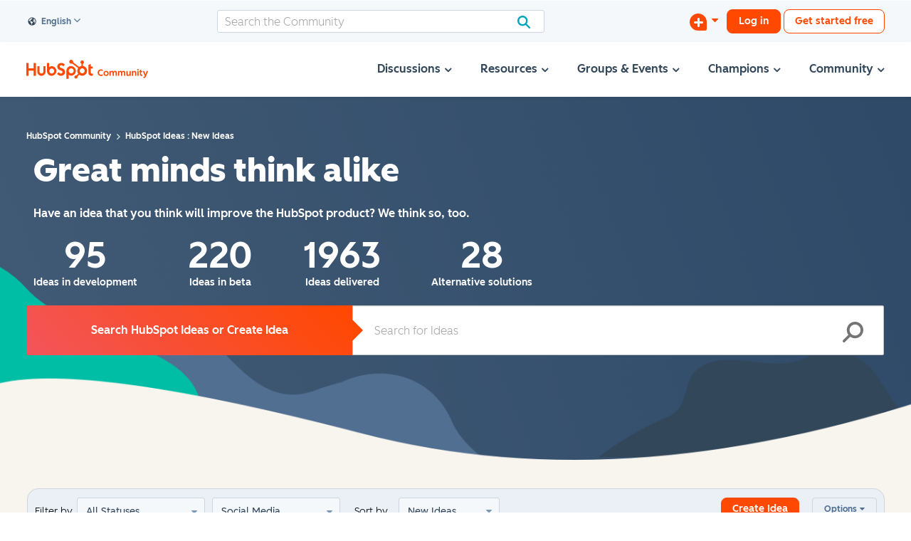

--- FILE ---
content_type: text/html;charset=UTF-8
request_url: https://community.hubspot.com/t5/HubSpot-Ideas/idb-p/HubSpot_Ideas/label-name/Social%20Media/tab/most-recent
body_size: 115151
content:
<!DOCTYPE html><html prefix="og: http://ogp.me/ns#" dir="ltr" lang="en" class="no-js">
	<head>
	
	<title>
	HubSpot Community - HubSpot Ideas - HubSpot Community
</title>
	
	
	<link rel="stylesheet" href="https://maxcdn.bootstrapcdn.com/font-awesome/4.7.0/css/font-awesome.min.css">


	
	
	
	<meta content="Have an idea that you think will improve the HubSpot product? We think so, too." name="description"/><meta content="width=device-width, initial-scale=1.0" name="viewport"/><meta content="2026-01-18T19:24:02-08:00" itemprop="dateModified"/><meta content="text/html; charset=UTF-8" http-equiv="Content-Type"/><link href="https://community.hubspot.com/t5/HubSpot-Ideas/idb-p/HubSpot_Ideas/label-name/Social%20Media" rel="canonical"/>
	<meta content="https://www.hubspot.com/hubfs/WBZ%202025%20Rebrand/HubSpot%20Logo/Specialty%20sizes/HubSpot%20Logo%20w%20Padding%20for%20CSOL%20CTA%20Card%20Photo%20white%20background.png" property="og:image"/><meta content="community.hubspot.com" property="og:site_name"/><meta content="website" property="og:type"/><meta content="https://community.hubspot.com/t5/HubSpot-Ideas/idb-p/HubSpot_Ideas/label-name/Social%20Media" property="og:url"/><meta content="Have an idea that you think will improve the HubSpot product? We think so, too." property="og:description"/><meta content="HubSpot Ideas" property="og:title"/>
	
	
		<link class="lia-link-navigation hidden live-links" title="HubSpot Ideas Ideas" type="application/rss+xml" rel="alternate" id="link" href="/mjmao93648/rss/board?board.id=HubSpot_Ideas"></link>
	
		<link class="lia-link-navigation hidden live-links" title="All HubSpot Ideas posts" type="application/rss+xml" rel="alternate" id="link_0" href="/mjmao93648/rss/boardmessages?board.id=HubSpot_Ideas"></link>
	

	
	
	    
            	<link href="/skins/6762586/53a6c93ca613252d008254a41dd2af5c/hubspot2025.css" rel="stylesheet" type="text/css"/>
            
	

	
	
	
	
	<!-- Twitter Card metadata: For Japanese Blog Articles only -->

<meta name="google-site-verification" content="JhdbLb5-5cPIvkeSYPUWX4n-wvBOsUlTzu7NjgCxLjQ" />

<script>
	window.$start = performance.now();
	window.$stats = {};
	// We need to define this BEFORE the lib is loaded so it initializes properly with this config
	if ( !(new URL(location.href).searchParams.get('$bundle')) ) {
	window.__unocss = {
		  theme: {
			breakpoints: {
				'@s': '(max-width: 479px)',
				'@m': '(max-width: 767px)',
				'@l': '(max-width: 1023px)',
				'@xl': '(min-width: 1200px)',
			},
			px2rem: false,
		},
		/**
		/*	Within the RegEx rules below are named groups:
		/*	- <d> stands for direction, think top, right, bottom, left, x, y
		/*	- <g> stands for global, think values like auto|inherit|initial|revert|revert-layer|unset etc.
		/*	- <m> stands for modifier, used for sub-properties like "-size" in "background-size"
		/*	- <p> stands for property
		/*	- <s> stands for selector where applicable
		/*	- <u> stands for unit, default is px, no need to add that, for all other units, write them behind the value
		/*	- <v> stands for value
		/*/
		rules: [
			// if you need a class to be !important simply prefix the class in HTMl with ! (it's automatic)
			// animation/transition utilities
			[/^a:(?<p>[a-z\-]+)?\/?(?<dur>[\d.ms]+)?\/?(?<e>[a-z\-]+)?\/?(?<del>[\d.ms]+)?$/, ([, p, dur, e, del]) => (
				Object.entries({
					'transition-property': p || false,
					'transition-duration': dur || '236ms',
					'transition-timing-function': e || 'ease-in-out',
					'transition-delay': del || false,
				}).reduce((rules, [prop, value]) => {
					if ( value ) { rules[prop] = /^[\d\.]+$/.test(value) ? `${value}ms` : value.replace(/(?<!var\()(?<v>--\S+)/, `var(${value})`); }
					return rules;
				}, {})
			)],
			// border utilities
			// This one is a bit special, it's basically able to set a variety of properties if specified, the pattern is like
			// `b:<direction><color>/<width>/<style>/<radius>` if you want to omit certain values, you need the slash (/),
			// but with no value in between, so let's say you only want to set the border-style, you would do `b:///dashed`,
			// only the border-width: `t:/3`, only border-top-color: `b:tred`, all properties support CSS custom properties
			// and properties that have numeric values support also `calc()`, e.g. `b:t--color-red` and `t:blue/calc(100px/5)`
			// The order of properties is different than standard CSS which is `<width><style><color>` as in my experience
			// 90% of border styling are color, but we mostly write `1px solid <color>`, which is annoying, so this utility
			// defaults to `border-width: 1px` and `border-style: solid` which can of course easily be changed, but doing simply
			// `b:green` will result in a 1px solid green border in all directions, which cuts down on how much we have to type
			// if you don't like these defaults, it's quite simple to change it to whatever behaviour you like!
			// @limitations: This utility does NOT deal with any kind of border-image stuff, I can't even remember when I have
			// used this feature last, so not going to include it as a utility, if you really want to use it, write CSS...
			// @note: The strange looking negative lookaheads in the regex below are there to deal with 'reserved' word like
			// `transparent` or all kinds of named colors that would otherwise get chopped up by the direction indicators
			// workaround is simply using a hex color with 0 alpha, e.g. #0000...
			// TODO: Add in support for `outline`, don't want to make a separate util for it as it is relatively similar to
			// a border and mostly just annoying default focus behavior for lazy people who don't care about :focus...
			// TODO: Add support for border radius, probably best to take everything at the end (e.g. after <style>) and
			// split it by slashes, discard anything more than 4 and then apply them as border-radius would be applied
			/* TODO: think about how to implement fake directional borders (use box-shadow outlines for full ones)
				&r-fake {
					position: relative;

					&:after {
						color: red;
						content: '';
						position: absolute; top: 0; bottom: 0;
						width: 1px;
					}
				}
			*/
			[/^b:(?<d>[bi][se]|r(?![ego])|t(?![r])|l(?![aei])|b(?![eilru])|y(?![e])|x|o(?![lr]))?\(?(?<v>(?:[a-z\-]+?\([\S]+?\)|[^\s\(\)]+?)+?)\)?$/, ([, d, v]) => (
				({
					t: ['-top'],
					r: ['-right'],
					b: ['-bottom'],
					l: ['-left'],
					x: ['-right', '-left'],
					y: ['-top', '-bottom'],
					is: ['-inline-start'],
					ie: ['-inline-end'],
					bs: ['-block-start'],
					be: ['-block-end'],
				}[d] || ['']).reduce((rules, dir) => (
					(v || '')
						.split(/\/?(?<v>[a-z\-]+\([\S]+?\)+(?![,\)_])|[^\s\/]+)\/?/g)
						.filter((x) => x.trim())
						// handles shortcut values for inherit (`i`) and skip (`x`)
						// you can optionally specify border radius separated by _: `.b:red/1/solid/1px_2px_3px_4px`
						// but it has to be specified with the unit! slash-notation doesn't need the unit, will default to px
						// there's a special class `.b:none` to remove a border, but `.b:x/0` is shorter
						.map((x, i) => /^[\d\.]+$/.test(x) ? `${x}px` : x.replace(/(?<!var\()(--[^\s,/]+)/g, 'var($1)').replace(/_/g, ' ').replace(/^i$/g, 'inherit').replace(/^c$/g, 'currentColor').replace(/^s$/g, 'solid').replace(/^x$/g, ''))
						// we want always minimum 3 values, as we want to set defaults for width/style if not defined
						.reduce((arr, val, i, values) => (values.length < 3 ? [...values, ...Array(3-Math.min(values.length, 3)).fill(null)] : values), [])
						.reduce((ret, val, i, arr) => ({
							...ret,
							...({
								0: !['', 'none'].includes(val) ? { [({o: 'outline'}[d] || `border${dir}`) + '-color']: val } : {},
								1: ![''].includes(val) ? { [({o: 'outline'}[d] || `border${dir}`) + '-width']: arr[0] === 'none' ? '0' : val || '1px' } : {},
								2: ![''].includes(val) ? { [({o: 'outline'}[d] || `border${dir}`) + '-style']: val || 'solid' } : {},
								3: { 'border-radius': val },
								4: { 'border-radius': `${ret['border-radius']} ${val}` },
								5: { 'border-radius': `${ret['border-radius']} ${val}` },
								6: { 'border-radius': `${ret['border-radius']} ${val}` },
							}[i] || {})
						}), {})
				), {})
			)],
			/* OLD border version
			[/^(?<p>b):(?<d>[bi][se]|r(?![ego])|t(?![r])|l(?![aei])|b(?![eilru])|y(?![e])|x)?(?<g>inherit|initial|revert|revert-layer|unset)?(?<outline>o(?![lr]))?(?<color>[^\/\s:@]*)?\/?(?<width>[\d.]+|--[^\/\s:@]+|calc\(.*?\))?(?<u>[a-zA-Z%]+)?\/?(?<style>[^\/]*)?\/?(?<radius>[\S]+)?$/, ([, p, d, g, outline, color, width, u, style, radius]) => (
				{
					undefined: [''],
					t: ['-top'],
					r: ['-right'],
					b: ['-bottom'],
					l: ['-left'],
					x: ['-right', '-left'],
					y: ['-top', '-bottom'],
					is: ['-inline-start'],
					ie: ['-inline-end'],
					bs: ['-block-start'],
					be: ['-block-end'],
				}[d].reduce((rules, dir) => {
					// global values like auto, initial, revert will be captured by the <u> group
					Object.entries({
						[(outline ? 'outline' : `border${dir}`) + '-color']: color || g ? `${color?.replace(/(?<!var\()(?<v>--\S+)/, `var(${color})`) || ( g || '')}` : false,
						[(outline ? 'outline' : `border${dir}`) + '-width']: `${width?.replace(/(?<!var\()(?<v>--\S+)/, `var(${width})`) || '1'}${u || (!width?.startsWith('--') && !width?.includes('calc') ? 'px' : '')}`,
						[(outline ? 'outline' : `border${dir}`) + '-style']: `${style?.replace(/(?<!var\()(?<v>--\S+)/, `var(${style})`) || 'solid'}`,
						'border-radius': radius ? radius.split(/\//g).map((v) => (/^[\d\.]+$/.test(v) ? `${v}px` : v.replace(/(?<!var\()(?<v>--\S+)/, `var(${v})`))).join(' ') : false,
					}).forEach(([prop, value]) => {
						if ( value ) { rules[prop] = g ? g : value; }
					});
					
					return rules;
				}, {})
			)],
			*/
			[/^b:(?<c>circle)|(?:rad\(?(?<v>(?:[a-z\-]+?\([\S]+?\)|[^\s\(\)]+?)+?)\)?)$/, ([, c, v]) => (
				c ? { 'border-radius': '50%' } : (v || '')
					.split(/\/?(?<v>[a-z\-]+\([\S]+?\)+(?![,\)_])|[^\s\/]+)\/?/g)
					.filter((x) => x.trim())
					.map((x, i) => /^[\d\.]+$/.test(x) ? `${x}px` : x.replace(/(?<!var\()(--[^\s,/]+)/g, 'var($1)').replace(/_/g, ' ').replace(/^i$/g, 'inherit').replace(/^c$/g, 'currentColor').replace(/^x$/g, ''))
					.reduce((ret, val, i) => ({
						...ret,
						...({ 'border-radius': `${ret['border-radius'] || ''} ${val}` })
					}), {})
			)],
			// background: shorthand and advanced multi-value uncovered sub-property accessor
			// @note: if you encounter problems consider disabling this rule and swap it out
			// 		  for the commented out one below that just takes in custom properties
			[/^bg:(?<m>-[a-z]+)?_?(?<v>['"0-9A-Za-z .,\/()\-_!%#]+)$/, ([, m, v]) => ({
				[`background${m || ''}`]: v?.replace(/_/g, ' ')?.replace(/(?<!var\()(?<v>--\S+)/, `var(${v})`)
			})],
			// background[-prop]: variable/custom property interpolation, use like `bg:-image--var-name`
			// @note: swap with rule above if that one creates problems, it does this as well
			// [/^bg:(?<m>-[a-z]+)?_?(?<v>--.*|none)$/, ([, m, v]) => ({
			// 	[`background${m || ''}`]: /^none$/.test(v) ? 'none' : `var(${v})`
			// })],
			[/^bg:url\('?(?<v>[^'\s\)]+)'?\)$/, ([, v]) => ({ 'background-image': `url('${v}')` })],
			// background-color: Use custom property syntax for actual colors like `bg:--c-green`
			[/^bg:(?<v>current|transparent)$/, ([, v]) => ({ 'background-color': v?.replace('current', 'currentColor') })],
			// background-position: we only support the 1 value version with utils
			/* TODO: think about implementing these modifiers from the SCSS version
				@include modifiers((
					'b': 'bottom',
					'c': 'center',
					'l': 'left',
					'lb': 'left bottom',
					'lt': 'left top',
					'r': 'right',
					'rb': 'right bottom',
					'rt': 'right top',
					't': 'top',
				), $properties: 'background-position', $prefix: 'pos-', $separator: '-');
			*/
			[/^bg:(?<v>center|top|right|bottom|left)$/, ([, v]) => ({ 'background-position': v })],
			// background-repeat: we only support the 1 value version with utils
			[/^bg:(?<v>repeat-x|repeat-y|repeat|space|no-repeat)$/, ([, v]) => ({ 'background-repeat': v })],
			// background-size: only word values suported with utils
			[/^bg:(?<v>auto|cover|contain)$/, ([, v]) => ({ 'background-size': v })],
			// box-shadow
			[/^bs:(?<p>oi|o)?\/?(?<v>[^\s]+)?$/, ([, p, v]) => ({
				// `/([^\s\/]+\([\S]+?\))|\//g` => splits by slash except when they are between parenthesis like `calc(100px/2)`
				// `b`/`o` and `oi` are shortcuts for box-shadow outlines/borders (they don't affect the box-model), `o` creates
				// and outline outside of the box, `oi` one that does not go beyond the box-boundaries. This can be useful
				// for scenarios where you want a border in a certain state but not others and then have to set
				// `border-color: transparent` on those elements. But box-shadow outlines can't be direction controlled,
				// so they are only useful if the element should have a border on all sides
				'box-shadow': ({
					'o': '0 0 0 ',
					'oi': 'inset 0 0 0 ',
				}[p] || '') + v.split(/([^\s\/]+\([\S]+?\))|\//g).filter((x) => x).map((x) => (/^[\d\.]+$/.test(x) ? `${x}px` : x.replace(/(?<!var\()(--\S+)/, `var(${x})`))).join(' ')
			})],
			// cursor: just make sure you got the value right, unrestricted for brevity sake
			[/^c:(?<v>\S+)$/, ([, v]) => ({ 'cursor': v })],
			// display: There's a lot of different utilities summarized under the d: prefix, see preflights
			// still working on figuring out the best way to implement them as some might still require
			// browser prefixes, or target multiple properties etc.
			[/^(?<p>bg|d):(?<filter>blur|brightness|contrast|drop-shadow|grayscale|hue-rotate|invert|opacity|saturate|sepia)\(?(?<v>calc\([\S]+?\)|[^\s)]+)?\)?$/, ([, p, filter, v]) => ({
				[`${p === 'bg' ? 'backdrop-' : ''}filter`]: `${filter}(${v?.startsWith('calc') ? v : v?.replace(/\//g, ' ') || ''})`
			})],
			['d:b', { 'display': 'block' }],
			// `d:c(<name>/<type>)` || `d:c(<name>)` || `d:c`
			// https://developer.mozilla.org/en-US/docs/Web/CSS/container
			[/^d:c(?:\((?<n>[^\s\/]+)\/?(?<t>[^\s\/]+)?\))?$/, ([, n, t]) => ({ 'container': `${n || 'x'} / ${t || 'inline-size'}` })],
			['d:i', { 'display': 'inline' }],
			['d:ib', { 'display': 'inline-block' }],
			['d:none', { 'display': 'none' }],
			['d:hide', { 'visibility': 'hidden' }],
			['d:show', { 'visibility': 'visible' }],
			['d:invisible', {
				'border': '0',
				'clip': 'rect(1px, 1px, 1px, 1px)',
				'height': '1px',
				'outline': 'none',
				'overflow': 'hidden',
				'padding': '0',
				'position': 'absolute',
				'width': '1px',
			}], /* 1 */
			['d:f', { 'display': 'flex' }],
			['d:fi', { 'display': 'flex inline' }],
			['d:f-col', { 'flex-direction': 'column' }],
			['d:f-row', { 'flex-direction': 'row' }],
			['d:f-wrap', { 'flex-wrap': 'wrap' }],
			['d:fc-items-center', { 'align-items': 'center' }],
			['d:fc-justify-between', { 'justify-content': 'space-between' }],
			['d:fc-justify-center', { 'justify-content': 'center' }],
			// If functions are used the value wrapping with () is mandatory! `d:f(col/1/0/calc(3px*100))`
			[/^d:f\(?(?<dir>col|row)?\/?(?<grow>[\d.]+)?\/?(?<shrink>[\d.]+)?\/?(?<wrap>(?:no)?wrap(?:-\S+)?)?\/?(?<basis>[\S]+)?\)+?$/, ([, dir, grow, shrink, wrap, basis]) => (
				Object.entries({
					'flex-direction': { col: 'column', row: 'row' }[dir] || false,
					'flex-grow': grow || false,
					'flex-shrink': shrink || false,
					'flex-wrap': wrap || false,
					'flex-basis': /^[\d\.]+$/.test(basis) ? `${basis}px` : (basis || '').replace(/(?<!var\()(?<v>--\S+)/, `var(${basis})`) || false,
				}).reduce((rules, [prop, value]) => {
					if ( value ) { rules[prop] = value; }
					return rules;
				}, {})
			)],
			// order matters here, needs to be below the general `d:f` rule
			[/^d:f-(?<v>none|auto|initial)$/, ([, v]) => ({ 'flex': v })],
			// grid/flexbox gap, be careful though when using `d:g` it needs the gap defined within it's values
			// to properly calculate column width! so specify gap there if you use `d:g(<values>)`, it's fine to
			// use `d:gap` if you use `d:g` (without values) and define your template-columns yourself via CSS
			[/^d:gap(?<row>calc\([\S]+?\)|[^\s\/]+)?\/?(?<col>[^\s]+)?$/, ([, row, col]) => (
				Object.entries({
					'row-gap': col ? row : false,
					'column-gap': row ? col : false,
					'gap': (row && !col) ? row : false,
				}).reduce((rules, [prop, value]) => {
					if ( value ) { rules[prop] = /^[\d\.]+$/.test(value) ? `${value}px` : value.replace(/(?<!var\()(?<v>--\S+)/, `var(${value})`); }
					return rules;
				}, {})
			)],
			// flexbox/grid align and justify utils to be used like:
			// `.d:jself(center) or .d:j-self(center) or .d:js(center) or .d:aitems(start) or .d:a-items(start) or .d:ai(start)`
			[/^d:(?<d>a|j)-?(?<scope>c|i|s|t|content|items|self|tracks)[\(-](?<v>\S*?)\)?$/, ([, d, scope, v]) => (
				{ [`${{ a: 'align', j: 'justify' }[d]}-${{ c: 'content', i: 'items', s: 'self', t: 'tracks' }[scope] || scope}`]: v }
			)],
			// grid: format `d:g` to just set the display property, `d:g(<template-cols>/<gap/row-gap>?/<col-gap>?/<template-rows>?)`
			// TODO: Keep an eye on `grid-template-rows: masonry` support, it would be awesome, but is not supported as of 2023
			// it's technically implemented as the 4th via `grid-template-rows`: That one is a bit different, can't do it with
			// optional gap values, so even if no gaps should be defined, it needs to be written like `d:g(12/0/0/masonry)`
			// there is a special value `equal` that will make all rows equal height to the tallest one: `d:g(12/0/0/equal)`
			// the 4th value is basically a free-for-all, you can go crazy with stuff like `repeat(auto,minmax(calc(100vh/3),1fr)))`
			// to define the grid-template-rows, I use it rarely, but it's there if needed.
			[/^d:(?<p>g|gi)(?:\((?<v>[^\s]+)?\))?$/, ([, p, v], ctx) => (
				({
					'g': [ ['display', 'grid'] ],
					'gi': [ ['display', 'inline-grid'] ],
				}[p] || []).reduce((rules, [prop, value]) => {
					if ( value ) {
						//console.log('rule matcher args', p, v, ctx);
						// set the display property
						rules[prop] = value;
						// parse the grid config values and inject additional properties into the outer reduced array
						// depending on how many config values were provided, do not give unit to first value automatically
						// as it is the number of grid-columns and needs to be a unitless value for the internal calc(), it
						// can be a custom CSS property/variable or calc() resolving in a unitless number itself though,
						// meaning: `d:g(--var-cols/12px/calc(100px/4))` or `d:g(calc(48/4)/12px/calc(100px/4))` are fine.
						// Does it make sense to calc() within calc()? not sure... but it's possible ;).
						// If the first value has a unit, no automatic cols calculation will happen, but the value will
						// be used as a min-width of a grid-column letting the browser do the heavy lifting, this can be
						// very helpful not having to define any kind of @media queries for responsiveness!
						// `d:g(264px)` => `grid-template-columns: repeat(auto-fit, minmax(264px, 1fr));`
						// auto-fill vs auto-fit: https://css-tricks.com/auto-sizing-columns-css-grid-auto-fill-vs-auto-fit/
						if ( v ) {
							v = v.split(/\/?(?<v>[a-z\-]+\([\S]+?\)(?![,\)])+|[^\s\/]+)\/?/g).filter(x => x).map((x, i) => /^[\d\.]+$/.test(x) && i !== 0 ? `${x}px` : x.replace(/(?<!var\()(?<v>--\S+)/, `var(${x})`));
							// The last value can be 'fit' or 'fill' regardless of position to select auto-filling algo
							const f = /(fit|fill)/.test(v.at(-1)) ? v.pop() : 'fit';
							const props = ({
								1: [['grid-template-columns', v[0].startsWith('repeat(') ? v[0].replace(/_/g, ' ') : `repeat(auto-${f}, minmax(${/[\d\.]+[a-z%]+$/.test(v[0]) ? v[0] : `calc(100%/${v[0]})`}, 1fr))`]],
								2: [['grid-template-columns', v[0].startsWith('repeat(') ? v[0].replace(/_/g, ' ') : `repeat(auto-${f}, minmax(${/[\d\.]+[a-z%]+$/.test(v[0]) ? v[0] : `calc(100%/${v[0]} - ${v[1]})`}, 1fr))`], ['gap', v[1]]],
								3: [['grid-template-columns', v[0].startsWith('repeat(') ? v[0].replace(/_/g, ' ') : `repeat(auto-${f}, minmax(${/[\d\.]+[a-z%]+$/.test(v[0]) ? v[0] : `calc(100%/${v[0]} - ${v[2]})`}, 1fr))`], ['row-gap', v[1]], ['column-gap', v[2]]],
								4: [['grid-template-columns', v[0].startsWith('repeat(') ? v[0].replace(/_/g, ' ') : `repeat(auto-${f}, minmax(${/[\d\.]+[a-z%]+$/.test(v[0]) ? v[0] : `calc(100%/${v[0]} - ${v[2] || 0})`}, 1fr))`], ['row-gap', v[1]], ['column-gap', v[2]], ( v[3] === 'equal' ? ['grid-auto-rows', '1fr'] : ['grid-template-rows', ( v[3] ? v[3].replace(/_/g, ' ') : null )] )],
							}[Math.min(v.length, 4)] || []).forEach(([_p, _v]) => (rules[_p] = _v));
						}
					}
					return rules;
				}, {})
			)],
			[/^d:(?:g-?)?(?<p>col|row)\(?(?<v>\S+?)\)?$/, ([, p, v]) => ({ [`grid-${p === 'col' ? 'column' : 'row'}`]: v.replace(/_/g, ' ') })],
			// grid col/row span
			// regex captures everything after `d:span<v>` (or within parenthesis `d:span(<v>)`), syntax is:
			// variant a): `d:span<v[<col[<start>-<end?>]>/<row?[<start>-<end?>]>]>`
			// variant b): `d:span(<v[<col[<start>-<end?>]>/<row?[<start>-<end?>]>]>)`,
			// we deal with the value inside the matcher function and split it into it's components
			// TODO: Re-evaluate if the separate util is worth it as we can simply use `.d:g-col(<v>` and `.d:g-row(<v>)`
			[/^d:(?:g-?)?span\(?(?<v>(?:[a-z\-]+?\([\S]+?\)|[^\s\(\)]+?)+?)\)?$/, ([, v]) => (
				(v || '')
					.split(/\/?(?<v>[a-z\-]+\([\S]+?\)+(?![,\)_])|[^\s\/]+)\/?/g)
					.filter(x => x.trim())
					// don't need the auto-pixelator here, span values are unitless, but we support CSS vars
					//.map((x, i) => /^[\d\.]+$/.test(x) ? `${x}px` : x.replace(/(?<!var\()(--[^\s,/]+)/g, 'var($1)').replace(/_/g, ' '))
					.map((x, i) => x.replace(/(?<!var\()(--[^\s,/]+)/g, 'var($1)'))
					.reduce((rules, value, i) => ({
						...rules,
						...({
							// if useing CSS vars, specify the full value, like this it's most flexible
							0: { 'grid-column': value.includes('var(') ? value : value.split('-').map((x, i, a) => a.length === 1 ? `span ${x}` : x ).join(' / ') },
							1: { 'grid-row': value.includes('var(') ? value : value.split('-').map((x, i, a) => a.length === 1 ? `span ${x}` : x ).join(' / ') },
						}[i] || {})
					}), {})
			)],
			['d:noverflow', { 'overflow': 'hidden' }],
			// order (flexbox/grid), syntax: `d:order(?-?<v>)?`
			[/^d:order\(?(?<v>[-\d]+)\)?$/, ([, v]) => ({ 'order': v })],
			// display => overflow(-[x|y]) auto
			[/^d:scroll(?<m>-[xy])?$/, ([, m]) => ({ [`overflow${m || ''}`]: 'auto' })],
			['d:scroll', { 'overflow': 'auto' }],
			['d:scroll(x)', { 'overflow-x': 'auto' }],
			['d:scroll(y)', { 'overflow-y': 'auto' }],
			// it's a bit tricky to yield those ::selectors, but this is how it can be done...
			// question is: should we just preflight those as raw CSS instead of doing constructs like this?
			// the strings ship with the bundle, one way or the other, but as preflights at least the utils
			// are readable... and after all, there's nothing dynamic about them, simply creating overhead here
			// futhermore it's questionable to do it like that as it will most likely result in more
			// characters/bytes shipped than if it was just pure CSS...
			[/^(?<sel>d:scroll-nobar)$/, ([, sel], context) => {
				return `${context.constructCSS({
					'scrollbar-width': 'none', /* Firefox */
					'-ms-overflow-style': 'none',  /* IE 10+ */
				})}\n.${CSS.escape(sel)}::-webkit-scrollbar { width: 0; height: 0; }` /* WebKit */
			}],
			// pointer-events
			[/^e:(?<v>\S+)$/, ([, v]) => ({ 'pointer-events': v })],
			// object-fit: for image scaling
			[/^fit:(?<v>\S+)$/, ([, v]) => ({ 'object-fit': v })],
			// list-style: order of values is type | image | position, escape quotes with ^
			[/^l:(?<v>.{3,}?)?(?:_(?<url>.+?))?(?:_(?<pos>outside|inside))?$/, ([, v, url, pos]) => ({
				'list-style': `${v?.replaceAll('^', '"')} ${url || ''} ${pos || ''}`
			})],
			// margin and padding: supports basics plus custom properties (variables), optional directions and global word values
			[/^(?<p>m|p):(?<d>r(?!e)|[ltbxy]|[bi][se])?(?<v>(?:(?:-(?!-))?[\d._]+)|--\S+|calc\(.*?\))?(?<u>[a-zA-Z%]+)?$/, ([, p, d, v, u]) => (
				{
					undefined: [''],
					t: ['-top'],
					r: ['-right'],
					b: ['-bottom'],
					l: ['-left'],
					x: ['-right', '-left'],
					y: ['-top', '-bottom'],
					is: ['-inline-start'],
					ie: ['-inline-end'],
					bs: ['-block-start'],
					be: ['-block-end'],
				}[d].reduce((rules, dir) => {
					// global values like auto, initial, revert will be captured by the <u> group
					// TODO: not sure what the `.replaceAll('_', ' ')` is for, maybe a copy paste leftover from another rul?
					rules[`${{m: 'margin', p: 'padding'}[p]}${dir}`] = `${v?.replaceAll('_', ' ')?.replace(/(?<!var\()(?<v>--\S+)/, `var(${v})`) || ''}${u || (!v?.startsWith('--') && !v?.includes('calc') ? 'px' : '')}`;
					return rules;
				}, {})
			)],
			// opacity
			// technically the spec allows for percantage values, but we convert anything to float, makes things easier
			[/^o:(?<v>[\d.%]+|--\S+|calc\(.*?\))?$/, ([, v]) => ({
				'opacity': isNaN(parseFloat(v)) ? (v?.replace(/(?<!var\()(?<v>--\S+)/, `var(${v})`) || '') : ( parseFloat(v) <= 1 ? parseFloat(v) : parseFloat(v)/100 )
			})],
			// position utils
			[/^(?<p>pos):(?<d>r(?![e]|$)|[ltb])?(?<v>[\S]+)?$/, ([, p, d, v]) => (
				({
					'a': [ ['position', 'absolute'] ],
					'f': [ ['position', 'fixed'], ['backface-visibility', 'hidden'] ],
					'r': [ d ? ['right', null] : ['position', 'relative'] ],
					's': [ ['position', 'sticky'] ],
					'center': [ ['position', 'absolute'], ['top', '50%'], ['left', '50%'], ['transform', 'translate(-50%, -50%)'] ],
					'center-x': [ ['position', 'relative'], ['left', '50%'], ['transform', 'translateX(-50%) perspective(1px)'] ],
					'center-y': [ ['position', 'relative'], ['top', '50%'], ['transform', 'translateY(-50%) perspective(1px)'] ],
					'reset': [ ['position', 'static'] ],
					// direction utils, set the value falsy so we can set it within reduce
					't': [ ['top', null] ],
					'b': [ ['bottom', null] ],
					'l': [ ['left', null] ],
				}[d || v] || []).reduce((rules, [prop, value]) => {
					if ( value ) {
						rules[prop] = value;
					} else if ( d && v ) {
						rules[prop] = /^[\d\.]+$/.test(v) ? `${v}px` : v.replace(/(?<!var\()(?<v>--\S+)/, `var(${v})`);
					}
					return rules;
				}, {})
			)],
			/**
			/*	FLUID MEDIA CONTENT UTILS (IMG, VIDEOS, IFRAMES etc.)
			/*	1.	Element will be stretched to the full extend of the nearest realtively-positioned
			/*		ancestor.
			/*	2.	Element will be stretched to the entire viewport and follow the user's scrolling,
			/*		good for modal windows and overlays
			/*	3.	Add this class to the element that contains the fluid media content and do not forget
			/*		to define the aspect ratio like `.scale:frame(16/9)`.
			/*	4.	Add this class to the element that should scale in a specific ratio, useful for
			/*		fluid videos, iframes (maps anybody?), embeds but also images.
			/*	5.	Allows an image to be responsvie up to its container width but not exceeding
			/*		it's native size.
			/*/
			[/^scale:(?<v>[^\s(]+)\(?(?<ratio>[\d\/]+)?\)?$/, ([, v, ratio]) => (
				{
					'fit': [ ['bottom', '0'], ['left', '0'], ['margin', 'auto'], ['position', 'absolute'], ['right', '0'], ['top', '0'] ], /* 1 */
					'fullscreen': [ ['backface-visibility', 'hidden'], ['bottom', '0'], ['left', '0'], ['margin', 'auto'], ['position', 'fixed'], ['right', '0'], ['top', '0'] ], /* 2 */
					'frame': [ ['display', 'block'], ['position', 'relative'], ['aspect-ratio', (ratio ? `${ratio}` : null) ] ], /* 3 */
					// The padding hack is old-school now, we now have native aspect ratio, but for reference
					// I'll leave those here anyways, the calculation goes as follows: `9 / 16 * 100% = 56.25%`
					// So if a custom aspect ratio is needed one could simply apply `p:tcalc(2/12*100%)`
					//'frame(16/9)': [ ['padding-top', '56.25%'] ],
					//'frame(3/2)': [ ['padding-top', '66.66666%'] ],
					//'frame(4/3)': [ ['padding-top', '75%'] ],
					'content': [ ['bottom', '0'], ['left', '0'], ['margin', 'auto'], ['position', 'absolute'], ['right', '0'], ['top', '0'] ], /* 4 */
					'img': [ ['display', 'block'], ['height', 'auto'], ['max-width', '100%'] ], /* 5 */
					undefined: [],
				}[v].reduce((rules, [prop, value]) => {
					if ( value ) {
						rules[prop] = value;
					}
					return rules;
				}, {})
			)],
			/**
			/*	TEXT UTILS
			/*
			/*	1.	Enables font kerning in all browsers.
			/*		see also: http://blog.typekit.com/2014/02/05/kerning-on-the-web/
			/*	2.	Ensure that the node has a maximum width after which truncation can occur.
			/*	3.	Fix for IE 8/9 if 'word-wrap: break-word' is in effect on ancestor nodes.
			/*	4.	A little helper to increase the font-weight slightly without having to rely
			/*		on font-style. Especially useful to increase readability of very small type!
			/*/
			// This one is a bit special, it's basically able to set a variety of properties if specified, the pattern is like
			// `t:<color>/<font-size>/<line-height>/<font-weight>/<font-style>/<font-family>` if you want to omit certain values,
			// you need the slash (/), but with no value in between, so let's say you only want to set the font family,
			// you would do `t://///Arial`, only the font-weight: `t:///700`, only the color: `t:red`, all properties
			// support CSS custom properties and properties that have numeric values support also `calc()`, e.g. `t:--color-red`
			// and `t:blue/calc(100px/5)/calc(100px/4)`
			// TODO: support letter-spacing here or in separate utility?
			// TODO: support other functions than calc(), clamp() in particular, but basically all CSS math functions
			[/^(?<p>t):(?<color>[^\/\s:@]*)?\/?(?<size>[\d.]+|--[^\/\s:@]+|calc\(.*?\))?(?<u>[a-zA-Z%]+)?\/?(?<lh>[\d.]+|--[^\/\s:@]+|calc\(.*?\))?(?<lhu>[a-zA-Z%]+)?\/?(?<weight>[\d.]+|--[^\/\s:@]+|calc\(.*?\))?\/?(?<style>[^\/\s:@]*)?\/?(?<family>[^\/\s:@]*)?$/, ([, p, color, size, u, lh, lhu, weight, style, family]) => (
				Object.entries({
					'color': color ? `${color?.replace(/(?<!var\()(?<v>--\S+)/, `var(${color})`) || ''}` : false,
					'font-size': size || size === '0' ? `${size?.replace(/(?<!var\()(?<v>--\S+)/, `var(${size})`) || ''}${u || (!size?.startsWith('--') && !size?.includes('calc') ? 'px' : '')}` : false,
					'line-height': lh || lh === '0' ? `${lh?.replace(/(?<!var\()(?<v>--\S+)/, `var(${lh})`) || ''}${lhu || ''}` : false,
					'font-weight': weight ? `${weight?.replace(/(?<!var\()(?<v>--\S+)/, `var(${weight})`) || ''}` : false,
					'font-style': style ? `${style?.replace(/(?<!var\()(?<v>--\S+)/, `var(${style})`) || ''}` : false,
					'font-family': family ? `${family?.replace(/(?<!var\()(?<v>--\S+)/, `var(${family})`) || ''}` : false,
				}).reduce((rules, [prop, value]) => {
					if ( value ) { rules[prop] = value; }
					return rules;
				}, {})
			)],
			// font-family
			// This utility isn't really meant to define full font-stacks, you may try to use the general utility
			// like `t://///Arial` even though it's questionable to use like that. By default it just applies the global CSS
			// keywords for font-family, including such as ui-serif etc. which are not supported by browsers today
			// the power of this one is that it will also look for pre-defined custom CSS properties/variables at
			// :root level with the specific pattern of `---t-family-<keyword>`, if found it will use the variable
			// value. In this way font stacks can easily be defined via such variables. Besides the standrad spec
			// keywords, it also supports some custom short ones: sans => sans-serif, mono => monospace, ui => system-ui
			// TODO: Make variable names configurable via theme or at least the prefix and allow passing in the specific
			// `--t-family-<name>` variable via CSS class as well, like this we could reference full font stacks without
			// making things too ugly? How can we access theme within rules?
			[/^t:(?<v>serif|sans-serif|sans|monospace|mono|cursive|fantasy|system-ui|ui|ui-serif|ui-sans-serif|ui-monospace|ui-rounded|emoji|math|fangsong)$/, ([, v]) => ({ 'font-family': !!getComputedStyle(document.documentElement).getPropertyValue(`---t-family-${v}`) ? `var(---t-family-${v})` : v.replace(/^(sans|mono|ui)$/gi, x => ({'sans': 'sans-serif', 'mono': 'monospace', 'ui': 'system-ui'}[x])) })],
			// font-style
			// Shortcuts for what is doable with the 'general' utility above as well, the key word `normal`
			// is already used by the font-weight utility below, so `t:regular` is used to set `font-style: normal`
			// specifying the angle for `font-style: oblique 20deg` is supported as well with `t:oblique/20`
			// valid angle values are +-90deg, but most fonts don't support it anyways...
			[/^t:(?<v>italic|oblique|regular)\/?(?<deg>-?\d{1,2})?$/, ([, v, deg]) => ({ 'font-style': `${v.replace('regular', 'normal')}${deg ? ` ${deg}deg`: ''}` })],
			// font-weight
			// Those are shortcuts which can all be achieved by using the above 'general' utility as well, but they
			// are still included for convenience, lighter/bolder are relative-to-parent font-weights (see MDN)
			// this util has a feature where it looks for custom CSS properties (variables) defined at `:root` level
			// that match the specific pattern of `---t-weight-<word|weight>`, if found, it will use those instead of
			// the actual word or numeric weight, this allows to re-define what those words/weights mean in terms of
			// actual font-weight, e.g. if default for `font-weight: normal` is 400, if you set `---t-weight-normal: 300`
			// at `:root` level and use the utility `t:normal` on some element, it's font-weight will now be 300
			// these custom CSS properties/variables are intentionally prefixed with 3! dashes (---) to hopefully avoid
			// any conflicts with 'regularly' defined custom CSS variables which accidentially have the same name!
			[/^t:(?<v>lighter|bolder|thin|normal|bold|heavy|\d00)$/, ([, v]) => ({ 'font-weight': !!getComputedStyle(document.documentElement).getPropertyValue(`---t-weight-${v}`) ? `var(---t-weight-${v})` : v.replace('thin', '100').replace('heavy', '900') })],
			// `t:boldest` applies a text-shadow which adds to the visual boldness of text regardless of font-weight applied
			['t:boldest', { 'text-shadow': '0 0 0.3px currentColor' }],
			// text-align: we only support the 1 value version with utils, the string thing seems fringe anyways
			// additionally we convert left/right 'absolute' values to start/end which is text-direction aware
			// `justify-all` and `match-parent` are in the spec but seem very poorly supported!
			[/^t:(?<v>start|end|left|right|center|justify|justify-all|match-parent)$/, ([, v]) => ({ 'text-align': v.replace('left', 'start').replace('right', 'end') })],
			// text-decoration
			// We don't support multiple text-decoration-line values, if you really need that, specify it via multiple classes
			// text-decoration-skip is also not supported as browser support is 0, but text-decoration-skip-ink is supported
			// There is a shortcut `t:del` which translates to `t:line-through` automatically.
			// `blink` is deprecated and only Opera and Safari still support it...We don't, it's bullshit UX anyways...
			// A text-decoration-line value has to be defined, otherwise this util won't catch, the other additional properties
			// can be omitted, the format is `t:<decoration-line>/<style>/<color>/<thickness>/<skip-ink>
			[/^t:(?<line>none|underline|overline|line-through|del)\/?(?<style>solid|double|dotted|dashed|wavy|--[^\/\s:@]+)?\/?(?<color>[^\/\s:@]*)?\/?(?<width>[\d.]+|--[^\/\s:@]+|calc\(.*?\))?(?<u>[a-zA-Z%]+)?\/?(?<skip>none|auto|all|--[^\/\s:@]+)?$/, ([, line, style, color, width, u, skip]) => (
				Object.entries({
					'text-decoration-line': line ? `${line?.replace(/(?<!var\()(?<v>--\S+)/, `var(${line})`).replace('del', 'line-through') || ''}` : false,
					'text-decoration-style': style ? `${style?.replace(/(?<!var\()(?<v>--\S+)/, `var(${style})`) || ''}` : false,
					'text-decoration-color': color ? `${color?.replace(/(?<!var\()(?<v>--\S+)/, `var(${color})`) || ''}` : false,
					'text-decoration-thickness': width || width === '0' ? `${width?.replace(/(?<!var\()(?<v>--\S+)/, `var(${width})`) || ''}${u || (!width?.startsWith('--') && !width?.includes('calc') ? 'px' : '')}` : false,
					'text-decoration-skip-ink': skip ? `${skip?.replace(/(?<!var\()(?<v>--\S+)/, `var(${skip})`) || ''}` : false,
				}).reduce((rules, [prop, value]) => {
					if ( value ) { rules[prop] = value; }
					return rules;
				}, {})
			)],
			// text-tranform
			[/^t:(?<v>capitalize|caps|lowercase|lcase|uppercase|ucase)$/, ([, v]) => ({
				'text-transform': v.replace('caps', 'capitalize').replace('lcase', 'lowercase').replace('ucase', 'uppercase')
			})],
			['t:break', { 'word-wrap': 'break-word' /* 4 */ }],
			['t:nowrap', { 'white-space': 'nowrap' }],
			// TODO: not sure if this even does something visually, what is it's purpose? remove it?
			['t:kern', { '-webkit-font-feature-settings': '"kern" 1', 'font-feature-settings': '"kern" 1', '-webkit-font-kerning': 'normal', 'font-kerning': 'normal', 'text-rendering': 'optimizeLegibility' }], // 1
			['t:truncate', { 'max-width': '100%' /* 2 */, 'overflow': 'hidden', 'text-overflow': 'ellipsis', 'white-space': 'nowrap', 'word-wrap': 'normal' /* 3 */ }],
			// transform
			// transform function values are very diverse, just write them as usual separated with commas just NO spaces!
			// You can use `calc()` or custom css properties `--some-var` if they are allowed to be used for function values
			// we can't cast non-pixel values to pixels either, because different functions have different inputs, like `scale()`
			// for example expects unitless values, so for the values, you do need to specify the unit if appropriate
			// Does NOT support specifying multiple transform functions in one call, write proper CSS for a use-case like that!
			// Does support transform-origin/box/style with the appropriate prefix `b|o|s` e.g. `.tr:o(center/50px)`
			// note that the classname consistently has to encapsulate the value in parenthesis, e.g. `.tr:rotate(120deg)`, but
			// also `.tr:o(--some-var/calc(100px/2))` => `transform-origin: var(--some-var) calc(100px/2);`
			// The order of the transform functions in the RegEx matters, so don't touch!
			[/^tr:(?<p>[bo]|s(?![ck]))?(?<fn>matrix3d|matrix|none|perspective|rotate3d|rotateX|rotateY|rotateZ|rotate|scale3d|scaleX|scaleY|scaleZ|scale|skewX|skewY|skew|translate3d|translateX|translateY|translateZ|translate)?\((?<v>[^\s]+)?\)$/, ([, p, fn, v]) => ({
				[{
					b: 'transform-box',
					o: 'transform-origin',
					s: 'transform-style',
					undefined: 'transform',
				}[p]]: p
					// `/\/(?![\S]+\))/g` => splits by slash except when they followed by `)` like `calc(100px/2)`
					? v.split(/\/(?![\S]+\))/g).map((x) => (/^[\d\.]+$/.test(x) ? `${x}px` : x.replace(/(?<!var\()(--\S+)/, `var(${x})`))).join(' ')
					: fn.match(/none/) ? fn : `${fn}(${v?.replace(/(?<!var\()(?<v>--\S+)/g, `var(${v})`)})`
			})],
			// width & height
			[/^(?<p>w|h):(?<m>min|max|screen)?(?<v>[\d.]+|--\S+|calc\(.*?\))?(?<u>[a-zA-Z%]+)?$/, ([, p, m, v, u]) => (
				{
					undefined: [''],
					min: ['min-'],
					max: ['max-'],
					screen: [(rules) => (rules[`${{w: 'width', h: 'height'}[p]}`] = `100v${p}`)]
				}[m].reduce((rules, mod) => {
					if ( mod instanceof Function ) { mod(rules); return rules; }
					// global values like auto, initial, revert will be captured by the <u> group
					// replacing _ with ' ' allows for escaping required spaces in calc +/- operations like calc(100% - 32px)
					rules[`${mod}${{w: 'width', h: 'height'}[p]}`] = `${v?.replace(/(?<!var\()(?<v>--\S+)/, `var(${v})`).replaceAll('_', ' ') || ''}${u || (!v?.startsWith('--') && !v?.includes('calc') ? 'px' : '')}`;
					return rules;
				}, {})
			)],
			[/^z:(?<v>.+)$/, ([, v]) => ({ 'z-index': v.replace(/(?<!var\()(?<v>--\S+)/, `var(${v})`) })],
			// debug/dev tools, simply add the class `?` to an element and it will make itself very visible ;)
			// It might very often be the case that you need to overrule existing styles that conflict with the
			// dev tool class, so just prefix with `!` to make everything !important.
			[/^(\?)$/, (_, { constructCSS, generator }) => (
				`@keyframes __imhere{0%{box-shadow:inset 0 0 0 2px red}100%{box-shadow:inset 0 0 0 6px yellow}}\n${constructCSS({ animation: '__imhere 0.5s ease-in-out alternate infinite' })}`
			)],
			// create a box around an element, good for highlighting stuff
			// arrows can be useful for screenshots, try it out with `?[]>`, `?[]^`, `?[]<`, `?[]>t` etc.
			[/^(?<sel>\?\[(?<inset>[0-9-]+)?\/?(?<width>\d+)?\](?:(?<arrow>\>|\<|\^)(?<top>t)?)?\/?(?<hue>\d+)?\/?(?<opacity>[\d.%]+)?)$/, ([, sel, inset, width, arrow, top, hue, opacity], ctx) => (
				`${ctx.constructCSS({
					overflow: 'visible !important',
					position: 'relative',
				})}${ arrow ? `\n.${CSS.escape(sel)}:before {
					color: hsl(${hue || 0} 100% 50%) !important;
					content: '↗' !important;
					font-size: 36px !important; font-weight: 300 !important; line-height: 1 !important;
					position: absolute; ${top ? `top: -${Math.abs(inset || 0)}px` : `bottom: -${Math.abs(inset || 0)}px`}; ${arrow === '<' ? `right: -${Math.abs(inset || 0)}px` : `left: ${ arrow === '^' ? '50%' : `-${Math.abs(inset || 0)}px` }`};
					transform: translate(${arrow === '<' ? '150%' : `${arrow === '^' ? '-50%' : '-150%'}`}, ${ top ? '-125%' : '125%'}) ${arrow === '<' ? 'rotate(-90deg)' : arrow === '^' ? 'rotate(-45deg)' : ''} ${ top ? `scale(${arrow === '<' ? '-1,1' : arrow === '^' ? '-1' : '1,-1'})` : ''};
					z-index: 9999 !important;
				}` : ''}\n.${CSS.escape(sel)}:after {
					box-shadow: inset 0 0 0 ${Math.abs(inset || 0)}px hsl(${hue || 0} 100% 50% / ${opacity || .1}) !important;
					content: '' !important;
					inset: ${inset || 0}px !important;
					margin: 0 !important; padding: 0 !important;
					outline: ${width || 1}px solid hsl(${hue || 0} 100% 50%) !important;
					position: absolute !important;
					transform: none !important;
					z-index: 9999 !important;
				}`
			)],
			// and the dev grid overlay
			[/^(?<sel>\?#\(?(?<s>\d+)?\/?(?<o>[\d.]+)?\/?(?<h>[\d]+)?(?<r>r)?\)?)$/, ([, sel, s, o, h, r], ctx) => (
				`${ctx.constructCSS({
					'position': 'relative',
				})}\n.${CSS.escape(sel)}:before {
					background-image: linear-gradient(hsl(${ h ? h : '0'} 100% ${ h ? '50%' : '0%'} / ${ o ? o : '.12'}) 1px, transparent 1px), linear-gradient(90deg, hsl(${ h ? h : '0'} 100% ${ h ? '50%' : '0%'} / ${ o ? o : '.12'}) 1px, transparent 1px);
					/*background-position: -1px -1px, -1px -1px;*/
					background-size: ${ s ? `${s}px ${s}px, ${s}px ${s}px` : '24px 24px, 24px 24px'};
					box-shadow: inset 0 0 0 1px hsl(${ h ? h : '0'} 100% ${ h ? '50%' : '0%'} / ${ o ? o : '.12'});
					content: '';
					position: absolute; top: 0; bottom: 0; left: 0; right: 0;
					width: 100%;
					z-index: 10000;
				}\n.${CSS.escape(sel)} > [class*="${CSS.escape('b:')}"] {
					border-color: red !important; border-radius: 0 !important;
				}\n.${CSS.escape(sel)} > :not([class*="${CSS.escape('b:')}"]) {
					border-radius: 0 !important; box-shadow: inset 0 0 0 1px red !important;
				}${ r ? `\n.${CSS.escape(sel)}:after {
					background-image: linear-gradient(hsl(0 100% 0% / 1) 1px, transparent 1px), linear-gradient(90deg, hsl(0 100% 0% / 1) 1px, transparent 1px), linear-gradient(90deg, hsl(0 100% 0% / 1) 1px, transparent 1px), linear-gradient(-90deg, hsl(0 100% 0% / 1) 1px, transparent 1px);
					background-position: left bottom;
					background-repeat-y: no-repeat;
					background-size: ${ s ? `${s/2}px 6px, ${s/2}px 6px, ${s}px 11px, 100% 11px` : '6px 6px, 6px 6px, 12px 11px, 100% 11px'};
					content: attr(data-width);
					display: block;
					font-size: 10px; line-height: 1;
					padding-bottom: 16px;
					position: absolute; top: 0; left: 0;
					text-align: center;
					transform: translateY(-125%);
					width: 100%;
				}` : '' }`
			)],
		],
		shortcuts: [
			// you could still have object style
			/*{
				'forum-nav-bar': '!bg:cyan',
			},*/
			// dynamic shortcuts
			//[/^btn-(.*)$/, ([, c]) => `bg-${c}-400 text-${c}-100 py-2 px-4 rounded-lg`],
		],
		variants: [
			// Allows targeting child/sub elements of the element the util is applied to
			// Any valid combinator (or none) are supported, just add the child selector between pipes `|`
			// and add the util after, give that class to the wrapping element of whatever should be targeted
			// this helps a lot for use-cases where every child (imagine a ul>li structure) should get the
			// same styles, with regular utils, every li has to have all util classes, which is very
			// redundant and one of the major downsides of utility-based CSS approaches. With the help of this
			// variant this is a thing of the past as only one class has to be defined on the parent targeting
			// any and all decendent nodes with the appropriate selector.
			// `|>li|bg:red` => `.\|\>li\|bg\:red > li { background-color: red; }`
			{
				name: 'combinators',
				match: (matcher) => {
					const rx = /^\|(?<combinator>[>+~])?(?<selector>\S+)\|(?<util>\S+)$/;

					if ( !rx.test(matcher) ) { return matcher; }

					const { groups: { combinator, selector, util } } = matcher.match(rx);

					// the combinator is optional, but makes no sense to continue without selector or util
					if ( !selector || !util ) { return matcher; }

					//console.log('Found combinator match', `(selector) ${combinator} ${selector}`, util);

					return {
						matcher: util,
						selector: (s) => `${s} ${combinator || ''} ${selector}`,
					}
				},
				multipass: false,
				//order: -1,
			},

			// Targets basically every advanced CSS selector and pesudo content if they are prefixed with a colon `:`
			// this is very powerful as it allows targeting stuff like `:not(:last-child)` purely through CSS
			// classes, like `.b:b1/red::not(:last-child)` or `.t:bold::after` the double colon separator is needed
			// so we can actually do stuff like `:not(:last-child)`, which wouldn't work with a single colon (or put
			// differently: I'm too dumb to figure out the regex to do that!)
			// TODO: Figure out why those don't work in conjunction with combinator variants
			{
				name: 'pseudo',
				match: (matcher, ctx) => {
					const rx = /^[^:|]+:[^:]+(?<pseudoclass>:\S+)$/;
					//if ( !/:(:.+)$/.test(matcher) ) { return matcher; }
					if ( !rx.test(matcher) ) { return matcher; }

					const { groups: { pseudoclass } } = matcher.match(rx);

					// You can define any custom pseudo-classes and their selector interpolations here
					const custom = function(pc, s) {
						return {
							':hocus': `${s}:hover, ${s}:focus`,
							':hocus-within': `${s}:hover, ${s}:focus-within`,
						}[pc];
					};

					//console.log('Pseudoclass match found', matcher, pseudoclass);

					return {
						// slice pseudo-class and pass to the next variants and rules
						matcher: (pseudoclass ? matcher.slice(0, -(pseudoclass.length)) : matcher),
						selector: (s) => (pseudoclass ? custom(pseudoclass, s) || `${s}${pseudoclass}` : s),
					}
				},
				// doesn't really work yet, probably my fault (regex?), not that important, specify two classes meanwhile
				multipass: false,
				//order: -1,
			},

			// Converts `©(width>500px)` to `@container(width>500px)` to be dealt with by the atrule variant
			// => meh: I prefer the shortcut atrules like @c, @s, @l...
			/*{
				name: '©rules',
				match: (matcher, ctx) => {
					if ( !matcher.includes('©') ) { return matcher; }

					return {
						matcher: matcher.replace(/©/g, '@container'),
					}
				},
				multipass: false,
			},*/

			// @rules
			{
				name: '@rules',
				match: (matcher, ctx) => {
					const rx = /^\S+:\S+(?<atrule>@[^:]+)/;

					if ( !rx.test(matcher) ) { return matcher; }

					const { groups: { atrule } } = matcher.match(rx);

					/**
					/*	We want to support a variety of @rules, not all make sense to be specified via classes
					/*	but the goal is to support:
					/*	- pre-configured theme breakpoints which are mapped to @media, they are simply a string
					/*	  with the exact syntax of a regular CSS media query, this allows for complex breakpoints
					/*	  with logical operators etc. without creating a massive parsing overhead here.
					/*	- on-the-fly evaluated breakpoints to be specified like CSS 4 range queries:
					/*	  `@(<|<=|=|>=|>)<number><unit>(width|height)(<|<=|=|>=|>)<number><unit>` supporting `width` and `height`
					/*	  There's a limit on how far I think it makes sense to go with supporting the offical spec
					/*	  it would get highly complex to implement all of it, so for now as we want to translate
					/*	  those expressions into the wider supported min-<prop> max-<prop> syntax, once browser support
					/*	  for range syntax is not that recent anymore, it should be easy to simply evaluate and forward
					/*	  complex range syntax queries with multiple conditions and operators. An implementation detail
					/*	  worth noting is the use of `=` (which usually makes 0 sense for media queries, who wants to
					/*	  specify an exact pixel value where styles apply?) to communicate values for props, so for example
					/*	  you'd specify the orientation feature (normally `@media (orientation: landscape)`) like
					/*	  `@orientation=landscape` or `@media(orientation=landscape)` or `@(orientation=landscape) (all valid)
					/*	- @supports(display=grid) => https://css-tricks.com/how-supports-works/
					/*	- @layer(name),
					/*	- @container((<|<=|=|>=|>)<number><unit>(width|height)(<|<=|=|>=|>)<number><unit>),
					/*	  => if none of those 3 keywords are found, @media, is assumed by default, as values can
					/*	  contain colons (:) we 'escape' those within the CSS class names with `=` as the colon
					/*	  is already used for pseudo classes this goes also for stuff like `@supports(selector(=last-child))`
					/*	  and is then translated to `@supports (selector(:last-child))`
					/*/

					function transform(atrule) {
						//console.log('transform', atrule, ctx.theme.breakpoints[atrule], ctx.theme);
						// Check theme config for matching breakpoint (with or without the @) and return that early
						if ( ctx.theme.breakpoints[atrule] || ctx.theme.breakpoints[atrule.substring(1)] ) {
							return `@media ${(ctx.theme.breakpoints[atrule] || ctx.theme.breakpoints[atrule.substring(1)])}`;
						}

						let { groups: { at, rule } } = atrule.match(/^@(?<at>media|c|container|l|layer|s|supports)?(?<rule>\S+)$/);

						// Map @rule shortcuts like @c, @l, @s, those are different from theme breakpoints as they have a value!
						// => @l(<layer-name>), @s(display=grid), @c(width>618px)
						at = {
							c: 'container',
							l: 'layer',
							s: 'supports',
						}[at] || at;

						const operators = {
							'&&': () => ') and (',
							'||': () => '), (',
							'!': () => '), not all and (',
							'<': (p, inv) => (!inv ? `max-${p}: ` : `min-${p}: `),
							'<=': (p, inv) => (!inv ? `max-${p}: ` : `min-${p}: `),
							'=': () => ':',
							'>=': (p, inv) => (!inv ? `min-${p}: ` : `max-${p}: `),
							'>': (p, inv) => (!inv ? `min-${p}: ` : `max-${p}: `),
						};
						let invert = false;
						let property = 'width';

						// Unwarp @rule from parenthesis if it comes in wrapped
						rule = (rule.startsWith('(') ? rule.substring(1, rule.length-1) : rule);
						// Deal with simple values with no operators like @320px, prefix so it transforms to `max-width`
						// this allows something like `bg:red@320` to translate to `@media (max-width: 320px)`
						rule = rule.replace(/^(?<v>[\d.]+)(?<u>[a-z%]{1,4})?$/, (m, v, u) => `<${v}${u || 'px'}`);
						// Deal with range syntax, anything else won't be matched, transform into CSS3 conditions
						// don't check for proper units here, stop being lazy and write them...
						rule = rule.replace(/(?<left>[^<>=\s]+)?(?<oleft><=|>=|=|<|>)?(?<prop>width|height)(?<oright><=|>=|=|<|>)(?<right>[^<>=\s]+)/, (match, left, oleft, prop, oright, right) => {
							invert = !!oleft;
							property = prop;
							return `${oleft||''}${left||''}${oleft ? '&&' : ''}${oright}${right}`;
						});
						// Use `.split()` with a RegEx and a capturing group to include the separators
						const parts = rule.split(/([^<>=&|!]+)?(&&|\|\||!|<=|>=|=|<|>)([^<>=&|!]+)/).filter(x => x);
						const result = parts.reduce((r, v, i, arr) => {
							if ( operators[v] ) {
								r.push(operators[v](property, invert));
								// Only applies to range syntax, we have to invert the first operator, then reset the var
								invert = false;
							} else {
								// Resolve custom CSS properties/variables, we can't use them in @rules
								// a bit like https://github.com/WolfgangKluge/postcss-media-variables
								if ( v.startsWith('--') ) {
									v = getComputedStyle(document.documentElement).getPropertyValue(v).trim() || `${v}__var-undefined`;
								}
								// Cast unitless numeric values to pixels
								r.push((/^[\d\.]+$/.test(v) ? `${v}px` : v));
							}
							// Add closing parenthesis if we reached the end
							(i == arr.length-1 && !(at || '').includes('layer')) && r.push(')');

							return r;
						}, ['@', (at || 'media'), `${!(at || '').includes('layer') ? ' (' : ' '}`]).join('');

						//console.log(result);

						return result;
					}

					return {
						// slice @rule and pass to the next variants and rules
						matcher: matcher.replace(atrule, ''),
						//selector: (s) => s,
						handle: (input, next) => {
							//console.log('input', input, 'next', next);
							return next({
								...input,
								parent: `${input.parent ? `${input.parent} $$ ` : ''}${transform(atrule)}`,
							})
						},
					}
				},
				multipass: true,
			},

			// Adds !important to a rules resulting CSS if the class is prefixed with !, e.g. `!t:red`
			{
				name: 'important',
				match: (matcher, ctx) => {
					if ( !matcher.startsWith('!') ) { return matcher; }

					return {
						matcher: matcher.slice(1),
						// body is an array of tuples like `[ [<prop>, <value>], [<prop>, <value>] ]`
						body: (body) => {
							body.forEach(([prop, val], i, arr) => {
								arr[i] = [prop, ( val ? val += ' !important' : val )];
							});
							return body;
						},
					}
				},
				multipass: false,
			},
		],
		preflights: [
		 	{
		 		layer: 'recss',
				//getCSS: async () => (await fetch('my-style.css')).text(),
				// `:` (colon) needs double escaping when used in template literal! e.g. `<foo>\\:<bar>`
				getCSS: ({ theme }) => `
					/**
					/*	Little pseudo content helpers.
					/*/
					[data-before]:before {
						content: attr(data-before);
					}
					[data-after]:after {
						content: attr(data-after);
					}
					[data-class]:after {
						content: attr(class);
					}

					/**
					/*	Yes, invalid attribute, but no browser cares, useful for easily showing/hiding entire blocks
					/*	based on FreeMarker/JS conditions. Use like <div class="..." if="{somebooleanexpression?c}">.
					/*/
					[if="false"] {
						display: none !important;
					}

					/**
					/*	Use for elements that should only be visible when handled by JavaScript, it's the JS code's
					/*	responsibility to remove this class once it has done whatever it's doing. Useful for
					/*	pre-rendering markup in FreeMarker and then progressively enhance it with JS.
					/*/
					.js--only {
						display: none !important;
					}

					/** TODO: IMPLEMENT THESE DYNAMICALLY! **/

					/**
					/*	LAYOUT, DISPLAY & POSITIONING UTILS
					/*	1. Completely remove from the flow but leave available to screen readers.
					/*	2. Fix for Firefox bug: an image styled 'max-width:100%' within an
					/*		inline-block will display at its default size, and not limit its width to
					/*		100% of an ancestral container.
					/*	3. The space content is one way to avoid an Opera bug when the
					/*		'contenteditable' attribute is included anywhere else in the document.
					/*		Otherwise it causes space to appear at the top and bottom of the
					/*		element.
					/*	4. The use of 'table' rather than 'block' is only necessary if using
					/*		':before' to contain the top-margins of child elements.
					/*	5. Make sure fixed elements are promoted into a new layer, for performance
					/*		reasons.
					/*	6. Element will be absolutely centered inside the nearest relatively-positioned ancestor.
					/*	7. Element will be centered horizontally regardless of width. Setting 'transform: perspective(1px)'
					/*		prevents element from being blurry if positioned on a "half-pixel", alternatively, setting
					/*		'transform-style: preserve-3d;' on the parent element has the same effect!
					/*	8. Element will be centered vertically regardless of height. Setting 'transform: perspective(1px)'
					/*		prevents element from being blurry if positioned on a "half-pixel", alternatively, setting
					/*		'transform-style: preserve-3d;' on the parent element has the same effect!
					/*	9. Fix for Chrome 44 bug. https://code.google.com/p/chromium/issues/detail?id=506893
					/*	10. Setting percentage height is rather rare, not worth the bloat of all utility classes
					/*/

					.d\\:ib-fix {
						font-size: 0;
						line-height: 0;
					}

					.d\\:ib-fix > *,
					.d\\:ib-fix *:before,
					.d\\:ib-fix *:after {
						font-size: initial;
						line-height: initial;
						vertical-align: middle;
					}

					.d\\:f-col-r {
						-webkit-box-orient: vertical;
						-webkit-box-direction: reverse;
						-webkit-flex-direction: column-reverse;
								-ms-flex-direction: column-reverse;
										flex-direction: column-reverse;
					}

					.d\\:f-row-r {
						-webkit-box-orient: horizontal;
						-webkit-box-direction: reverse;
						-webkit-flex-direction: row-reverse;
								-ms-flex-direction: row-reverse;
										flex-direction: row-reverse;
					}

					.d\\:f-wrap-r {
						-webkit-flex-wrap: wrap-reverse;
								-ms-flex-wrap: wrap-reverse;
										flex-wrap: wrap-reverse;
					}

					.d\\:fc-items-start {
						-webkit-box-align: start;
						-webkit-align-items: flex-start;
								-ms-flex-align: start;
										align-items: flex-start;
					}

					.d\\:fc-items-end {
						-webkit-box-align: end;
						-webkit-align-items: flex-end;
								-ms-flex-align: end;
										align-items: flex-end;
					}

					.d\\:fc-items-baseline {
						-webkit-box-align: baseline;
						-webkit-align-items: baseline;
								-ms-flex-align: baseline;
										align-items: baseline;
					}

					.d\\:fc-items-stretch {
						-webkit-box-align: stretch;
						-webkit-align-items: stretch;
								-ms-flex-align: stretch;
										align-items: stretch;
					}

					.d\\:fc-justify-start {
						-webkit-box-pack: start;
						-webkit-justify-content: flex-start;
								-ms-flex-pack: start;
										justify-content: flex-start;
					}

					.d\\:fc-justify-end {
						-webkit-box-pack: end;
						-webkit-justify-content: flex-end;
								-ms-flex-pack: end;
										justify-content: flex-end;
					}

					.d\\:fc-justify-around {
						-webkit-justify-content: space-around;
								-ms-flex-pack: distribute;
										justify-content: space-around;
					}

					.d\\:fc-justify-evenly {
						-webkit-box-pack: space-evenly;
						-webkit-justify-content: space-evenly;
								-ms-flex-pack: space-evenly;
										justify-content: space-evenly;
						/* not supported in Edge! */
					}

					.d\\:fc-content-start {
						-webkit-align-content: flex-start;
								-ms-flex-line-pack: start;
										align-content: flex-start;
					}

					.d\\:fc-content-end {
						-webkit-align-content: flex-end;
								-ms-flex-line-pack: end;
										align-content: flex-end;
					}

					.d\\:fc-content-center {
						-webkit-align-content: center;
								-ms-flex-line-pack: center;
										align-content: center;
					}

					.d\\:fc-content-between {
						-webkit-align-content: space-between;
								-ms-flex-line-pack: justify;
										align-content: space-between;
					}

					.d\\:fc-content-around {
						-webkit-align-content: space-around;
								-ms-flex-line-pack: distribute;
										align-content: space-around;
					}

					.d\\:fc-content-stretch {
						-webkit-align-content: stretch;
								-ms-flex-line-pack: stretch;
										align-content: stretch;
					}

					.d\\:fi-self-start {
						-webkit-align-self: flex-start;
								-ms-flex-item-align: start;
										align-self: flex-start;
					}

					.d\\:fi-self-end {
						-webkit-align-self: flex-end;
								-ms-flex-item-align: end;
										align-self: flex-end;
					}

					.d\\:fi-self-center {
						-webkit-align-self: center;
								-ms-flex-item-align: center;
										align-self: center;
					}

					.d\\:fi-self-baseline {
						-webkit-align-self: baseline;
								-ms-flex-item-align: baseline;
										align-self: baseline;
					}

					.d\\:fi-self-stretch {
						-webkit-align-self: stretch;
								-ms-flex-item-align: stretch;
										align-self: stretch;
					}

					.d\\:fi-grow {
						-webkit-box-flex: 1;
						-webkit-flex: 1 1 auto;
								-ms-flex: 1 1 auto;
										flex: 1 1 auto;
						min-width: 0;
						/* 9 */
						min-height: 0;
						/* 9 */
					}

					.d\\:table {
						display: table;
					}

					.d\\:table-collapse {
						border-collapse: collapse;
					}

					.d\\:table-separate {
						border-collapse: separate;
					}

					.d\\:table-spacing {
						border-spacing: 1px;
					}

					.d\\:td {
						display: table-cell;
					}

					.d\\:tr {
						display: table-row;
					}

					.d\\:left {
						float: left;
					}

					.d\\:right {
						float: right;
					}

					.d\\:clear:before, .d\\:clear:after {
						content: " ";
						/* 3 */
						display: table;
						/* 4 */
					}

					.d\\:clear:after {
						clear: both;
					}

					.d\\:valign-baseline {
						vertical-align: baseline;
					}

					.d\\:valign-top {
						vertical-align: top;
					}

					.d\\:valign-middle {
						vertical-align: middle;
					}

					.d\\:valign-bottom {
						vertical-align: bottom;
					}

					.d\\:valign-all-baseline > * {
						vertical-align: baseline;
					}

					.d\\:valign-all-top > * {
						vertical-align: top;
					}

					.d\\:valign-all-middle > * {
						vertical-align: middle;
					}

					.d\\:valign-all-bottom > * {
						vertical-align: bottom;
					}


					/**
					/*	Skeleton loader styles
					/* 	@credits: https://css-tricks.com/a-bare-bones-approach-to-versatile-and-reusable-skeleton-loaders/
					/*	Multi-row skeleton loaders can be added by adding <br/> elements assuming that all
					/*  child (content) elements get replaced with actual content once loading is done.
					/*/
					.is--loading,
					.is--loading * {
						pointer-events: none;
						user-select: none;
						cursor: default;
					}
					.is--loading .sk\\:el {
						animation: 2s sk\\:progress linear infinite;
						background-size: 200% 100%; /* for loading animation */
						background: var(--c-skeleton-bg);
						background: var(--c-skeleton-gradient);
						border-color: rgba(0,0,0,0) !important;
						border-radius: 2px;
						color: rgba(0,0,0,0) !important;
					}
					.is--loading .sk\\:el:is(.sk\\:static) {
						animation: none !important;
						background: var(--c-skeleton-bg);
					}
					@media (prefers-reduced-motion) {
						.is--loading .sk\\:el {
							animation: none !important;
							background: var(--c-skeleton-bg);
						}
					}
						/* Make sure all child elements are hidden, but preserve their dimensions and layout */
						.is--loading .sk\\:el * {
							visibility: hidden;
						}
						/**
						* Make sure that an element has at least a whitespace character as a child so it displays
						* properly. This is useful when no text placeholder is present (element is empty).
						*/
						.is--loading .sk\\:el:empty:after,
						.is--loading .sk\\:el *:empty:after {
							content: ' '; /* Can't use 00a0 (octal escape sequences) in template literls! */
						}
						@keyframes sk\\:progress {
							to {
								background-position-x: -200%;
							}
						}
				`
		 	},
		],
		/*transformers: [
			{
				name: 'my-transformer',
				enforce: 'pre', // enforce before other transformers
				idFilter(id) {
					// only transform .tsx and .jsx files
					//return id.match(/\.[tj]sx$/)
					//console.log('transformer: idFilter', id);
					return true;
				},
				async transform(code, id, { uno }) {
					// code is a MagicString instance
					//console.log('transformer: transform()', code, id, uno);
				},
			}
		],*/
		/*
		preprocess: (t) => {
			// for example prefix all classes with ! which makes them !important (bad idea!)
			if (t.includes('!')) return t;
			return `!${t}`;
		},
		*/
		// convert pixels to rem for all utils
		postprocess: (util, ...args) => {
			if ( !window || !window.__unocss?.theme?.px2rem ) { return }

			const px = /(-?[\.\d]+)px/g;
			const reminpx = parseFloat(getComputedStyle(document.documentElement).fontSize);
			util.entries.forEach((i) => {
				const value = i[1];
				if ( typeof value === 'string' && px.test(value) ) {
					i[1] = value.replace(px, (_, v) => `${v / reminpx}rem`);
				}
			});
		},
		/*extractors: [
			// This is the default split extractor of UnoCSS, comment out what is below if you encounter
			// issues and try this one, it's very crude... but works with more or less false positives
			// depending on the markup your are working with
			{
				name: '@unocss/core/extractor-split',
				order: 0,
				extract({ code }) {
					const defaultSplitRE = /[\\:]?[\s'"`;{}]+/g;

					function splitCode(code) {
						return code.split(defaultSplitRE);
					};
					console.log('split extractor code', typeof code, code.split(defaultSplitRE));
					return splitCode(code)
				},
			},
			{
				name: 're:css',
				order: 0,
				extract({ code }) {
					const classes = [];
					for ([_, q, c] of code.matchAll(/(?:class\s*?=\s*?)(["'])((?:(?=(?:\\)*)\\.|.)*?)\1/gi)) {
						classes.push(...c.split(/\s+/g));
					}
					console.log('re:css extractor classes', classes);
					return classes;
				},
			}
		],*/
		// disable the default extractor
		//extractorDefault: false,
		// override the default extractor
		// This one WILL FAIL if you do not quote your class attribute values (as you should anyways)!
		// But this extractor is 5-10x faster than the default extractor
		extractorDefault: {
			name: 're:css',
			order: 0,
			extract({ code }) {
				//const start = performance.now();
				const classes = [];

				for (match of code.matchAll(/(?:class\s*?=\s*?)(["'])((?:(?=(?:\\)*)\\.|.)*?)\1/gi)) {
					// we use the default splitter RegEx, but only to split class attribute values, nothing else
					// it properly deals with inline riot `<template>` tags that contain unparsed expressions
					// `{ <expression> }` which cause problems with a 'simple' whitespace splitter...
					classes.push(...match[2].split(/[\\:]?[\s'"`;{}]+/g));
				}
				//console.log('re:css extractor classes', classes);
				//console.log(`custom extractor done in ${performance.now()-start}ms`);
				return classes;
			},
		},
		// This is actually the default extractor, takes  60ms+ for a large HTML document
		/*extractorDefault: {
			name: '@unocss/core/extractor-split',
			order: 0,
			extract({ code }) {
				//const start = performance.now();
				const defaultSplitRE = /[\\:]?[\s'"`;{}]+/g;

				function splitCode(code) {
					return code.split(defaultSplitRE);
				};

				const tokens = splitCode(code);

				//console.log(`default extractor done in ${performance.now()-start}ms`);
				return tokens;
			},
		},*/
		runtime: {
			inject: (styleElement) => document.head.append(styleElement),
			observer: {
				target: () => document.querySelector('.lia-page'),
				attributeFilter: ['class'],
			},
			//inspect: (el) => { console.log(el); if ( /\S+:\S+/gi.test(el.getAttribute('class') || '') ) { console.log('uno inspect', el, el.classList, el.classList.matchAll(/\S+:\S+/gi)); } return true; },
			ready: (ctx) => {
				//console.log('uno ready?', `${performance.now()-window.$start}ms`, ctx);
				// we can't pass the inspect callback directly via runtime config? why?
				ctx.inspect((el) => {
					if ( /\S+:\S+/gi.test(el.getAttribute('class') || '') ) {
						[...el.classList].filter((x) => /\S+:\S+/i.test(x)).forEach((v) => {
							window.$stats[v] = (window.$stats[v] || 0) + 1;
						});
						
					}
					// need to return true from inspector callback
					return true;
				});
				
				// need to return true from ready
				return true;
			},
			//configResolved: (config, defaults) => { console.log('uno config resolved, modify it?', `${performance.now()-window.$start}ms`, config, defaults); },
		},
	};
	}
</script>

		<script src="https://community.hubspot.com/html/@EF0A715A73CC94C787FEBA62AAA10605/assets/_core.libs.min.js" type="text/javascript"></script>

	<script src="https://community.hubspot.com/html/@B5A089E4D43239236FCE70D92814096D/assets/_core.global.min.js" type="text/javascript"></script>

	<script src="https://community.hubspot.com/html/@F771820AC374A1A1436A3D822BE61093/assets/_cmp.min.js" type="text/javascript"></script>
<link rel="icon" type="image/png" href="/html/assets/favicon-96x96.png" sizes="96x96" />
<link rel="icon" type="image/svg+xml" href="/html/assets/favicon.svg" />
<link rel="shortcut icon" href="/html/assets/favicon.ico" />
<link rel="apple-touch-icon" sizes="180x180" href="/html/assets/apple-touch-icon.png" />
<meta name="apple-mobile-web-app-title" content="HubSpot Community" />
<link rel="manifest" href="/html/assets/site.webmanifest" />

<!--[if IE]><link rel="shortcut icon" href="https://community.hubspot.com/html/@46292D292824DF071B6641C2DA6FDD8E/assets/favicon.png"><![endif]-->
<meta class="swiftype" name="doc-type" data-type="string" content="Community">


		<script data-external-hs-domain="true" data-gtm-id="GTM-M3KWR2J" src="https://www.hubspot.com/wt-assets/static-files/compliance/index.js" defer nonce></script>


<link href="https://cdn.jsdelivr.net/npm/select2@4.1.0-rc.0/dist/css/select2.min.css" rel="stylesheet" />

<script type="text/javascript" src="/t5/scripts/EF7B13D9B64EB8BBD9C87DD3095E9284/lia-scripts-head-min.js"></script><script language="javascript" type="text/javascript">
<!--
window.FileAPI = { jsPath: '/html/assets/js/vendor/ng-file-upload-shim/' };
LITHIUM.PrefetchData = {"Components":{},"commonResults":{}};
LITHIUM.DEBUG = false;
LITHIUM.CommunityJsonObject = {
  "Validation" : {
    "image.description" : {
      "min" : 0,
      "max" : 1000,
      "isoneof" : [ ],
      "type" : "string"
    },
    "tkb.toc_maximum_heading_level" : {
      "min" : 1,
      "max" : 6,
      "isoneof" : [ ],
      "type" : "integer"
    },
    "tkb.toc_heading_list_style" : {
      "min" : 0,
      "max" : 50,
      "isoneof" : [
        "disc",
        "circle",
        "square",
        "none"
      ],
      "type" : "string"
    },
    "blog.toc_maximum_heading_level" : {
      "min" : 1,
      "max" : 6,
      "isoneof" : [ ],
      "type" : "integer"
    },
    "tkb.toc_heading_indent" : {
      "min" : 5,
      "max" : 50,
      "isoneof" : [ ],
      "type" : "integer"
    },
    "blog.toc_heading_indent" : {
      "min" : 5,
      "max" : 50,
      "isoneof" : [ ],
      "type" : "integer"
    },
    "blog.toc_heading_list_style" : {
      "min" : 0,
      "max" : 50,
      "isoneof" : [
        "disc",
        "circle",
        "square",
        "none"
      ],
      "type" : "string"
    }
  },
  "User" : {
    "settings" : {
      "imageupload.legal_file_extensions" : "*.jpg;*.JPG;*.jpeg;*.JPEG;*.gif;*.GIF;*.png;*.PNG",
      "config.enable_avatar" : true,
      "integratedprofile.show_klout_score" : true,
      "layout.sort_view_by_last_post_date" : false,
      "layout.friendly_dates_enabled" : true,
      "profileplus.allow.anonymous.scorebox" : false,
      "tkb.message_sort_default" : "topicPublishDate",
      "layout.format_pattern_date" : "MMM d, yyyy",
      "config.require_search_before_post" : "require_and_confirm",
      "isUserLinked" : false,
      "integratedprofile.cta_add_topics_dismissal_timestamp" : -1,
      "layout.message_body_image_max_size" : 1000,
      "profileplus.everyone" : false,
      "integratedprofile.cta_connect_wide_dismissal_timestamp" : -1,
      "blog.toc_maximum_heading_level" : "2",
      "integratedprofile.hide_social_networks" : false,
      "blog.toc_heading_indent" : "15",
      "contest.entries_per_page_num" : 20,
      "layout.messages_per_page_linear" : 12,
      "integratedprofile.cta_manage_topics_dismissal_timestamp" : -1,
      "profile.shared_profile_test_group" : false,
      "integratedprofile.cta_personalized_feed_dismissal_timestamp" : -1,
      "integratedprofile.curated_feed_size" : 10,
      "contest.one_kudo_per_contest" : false,
      "integratedprofile.enable_social_networks" : false,
      "integratedprofile.my_interests_dismissal_timestamp" : -1,
      "profile.language" : "en",
      "layout.friendly_dates_max_age_days" : 31,
      "layout.threading_order" : "thread_descending",
      "blog.toc_heading_list_style" : "disc",
      "useRecService" : false,
      "layout.module_welcome" : "{\r\n\t\"en\": [{\r\n\t\t\"title\": \"\",\r\n\t\t\"text\": \"We want your feedback! Help shape the 2026 HubSpot Community experience\",\r\n\t\t\"button\": {\r\n\t\t\t\t\"link\": \"https://docs.google.com/forms/d/e/1FAIpQLScwJuFN503Am-EuCdwQvuNNbGZ7cegogGxM3syHE0S59fDfAw/viewform\",\r\n\t\t\t\t\"label\": \"Share your insights!\"\r\n\t\t},\r\n\t\t\"show\": false\r\n}, {\r\n\t\t\"title\": \" \",\r\n\t\t\"text\": \"Missed the Fall Spotlight webinar series? Get the recordings now and discover HubSpot's newest tools for sales, service, and marketing.\",\r\n\t\t\"button\": {\r\n\t\t\t\t\"link\": \"https://hubs.la/Q03JzpQG0\",\r\n\t\t\t\t\"label\": \"Get access\"\r\n},\r\n\t\t\"show\": false\r\n    }, {\r\n\t\t\"title\": \"\",\r\n\t\t\"text\": \"Customer Success Team Resources are currently available in English & Spanish, and we are working on localizing them into additional languages.\",\r\n\t\t\"button\": {\r\n\"link\": \"https://community.hubspot.com/t5/Gu%C3%ADas-de-%C3%89xito/ct-p/es-successguides\",\r\n\t\t\t\t\"label\": \"Access the Spanish resources here\"\r\n},\r\n\t\t\"show\": \"scope=>coreNode.id=='customersuccessteam'\"\r\n\t}],\r\n\t\"de\": [{\r\n\t\t\"title\": \"Die Community-Navigation wurde aktualisiert.\",\r\n\t\t\"text\": \"\",\r\n\t\t\"button\": {\r\n\t\t\t\t\"link\": \"https://community.hubspot.com/t5/Ank%C3%BCndigungen/Die-Community-Navigation-wurde-aktualisiert/m-p/1181197\",\r\n\t\t\t\t\"label\": \"Das ist neu\"\r\n\t\t},\r\n\t\t\"show\": false\r\n\t}, {\r\n\t\t\"title\": \"Aufgepasst:\",\r\n\t\t\"text\": \"HubSpot-Erfahrungen teilen & Amazon-Gutscheine erhalten\",\r\n\t\t\"button\": {\r\n\t\t\t\t\"link\": \"https://hubs.la/Q03BjvJC0\",\r\n\t\t\t\t\"label\": \"Mehr erfahren\"\r\n\t\t},\r\n\t\t\"show\": false\r\n\t}],\r\n\t\"fr\": [{\r\n\t\t\"title\": \"\",\r\n\t\t\"text\": \"[Wébinaire 13 novembre 2025] Comment l\u2019IA optimise la performance marketing in HubSpot\u202f?\",\r\n\t\t\"button\": {\r\n\t\t\t\t\"link\": \"https://community.hubspot.com/t5/Actualit%C3%A9/W%C3%A9binaire-13-novembre-2025-Comment-l-IA-optimise-la-performance/td-p/1218170\",\r\n\t\t\t\t\"label\": \"S'inscrire\"\r\n\t\t},\r\n\t\t\"show\": false\r\n\t}, {\r\n\t\t\"title\": \"\",\r\n\t\t\"text\": \"Nouvelle formation : Développez votre entreprise avec le Marketing Hub Starter !\",\r\n\t\t\"button\": {\r\n\t\t\t\t\"link\": \"https://community.hubspot.com/t5/HubSpot-Academy/Nouvelle-formation-D%C3%A9veloppez-votre-entreprise-avec-le-Marketing/td-p/1173623\",\r\n\t\t\t\t\"label\": \"Commencer la formation\"\r\n},\r\n\t\t\"show\": false\r\n\t}],\r\n\t\"es\": [{\r\n\t\t\"title\": \"\",\r\n\t\t\"text\": \"Customer Success Team Resources are currently available in English & Spanish, and we are working on localizing them into additional languages.\",\r\n\t\t\"button\": {\r\n\"link\": \"https://community.hubspot.com/t5/Gu%C3%ADas-de-%C3%89xito/ct-p/es-successguides\",\r\n\t\t\t\t\"label\": \"Access the Spanish resources here\"\r\n},\r\n\t\t\"show\": \"scope=>coreNode.id=='resources'\"\r\n\t}, {\r\n\t\t\"title\": \"\",\r\n\t\t\"text\": \"¡Pregúntanos lo que quieras sobre Breeze Intelligence! Publica tus preguntas antes del 20 de junio para obtener consejos expertos, tips y comentarios.\",\r\n\t\t\"button\": {},\r\n\t\t\"show\": false\r\n\t}],\r\n\t\"pt\": [{\r\n\t\t\"title\": \"\",\r\n\t\t\"text\": \"Não perca o webinar das 5 jogadas rápidas para marketing!\",\r\n\t\t\"button\": {\r\n\t\t\t\t\"link\": \"https://community.hubspot.com/t5/Diretrizes-e-an%C3%BAncios/N%C3%A3o-perca-o-webinar-das-5-jogadas-r%C3%A1pidas-para-marketing/m-p/1168736/thread-id/374\",\r\n\t\t\t\t\"label\": \"Inscreva-se aqui\"\r\n\t\t},\r\n\t\t\"show\": false\r\n\t}, {\r\n\t\t\"title\": \"\",\r\n\t\t\"text\": \"Créditos da HubSpot: Desbloqueie ferramentas poderosas para o crescimento\",\r\n\t\t\"button\": {\r\n\"link\": \"https://community.hubspot.com/t5/Diretrizes-e-an%C3%BAncios/Cr%C3%A9ditos-da-HubSpot-Desbloqueie-ferramentas-poderosas-para-o/m-p/1167939#M373\",\r\n\t\t\t\t\"label\": \"Dúvidas?\"\r\n},\r\n\t\t\"show\": true\r\n\t}],\r\n\t\"ja\": [{\r\n\t\t\"title\": \"アイデアフォーラムの更新\",\r\n\t\t\"text\": \"アイデアフォーラムのステータス最新更新とその意味をご確認ください！\",\r\n\t\t\"button\": {\r\n\t\t\t\t\"link\": \"https://hubs.la/Q03qn1Jt0\",\r\n\t\t\t\t\"label\": \"こちらで読む\"\r\n\t\t},\r\n\t\t\"show\": false\r\n\t}, {\r\n\t\t\"title\": \"\",\r\n\t\t\"text\": \"Breeze Intelligenceについて何でも質問してください！6月20日までに質問を投稿すると、専門家の意見やヒント、フィードバックが得られます。\",\r\n\t\t\"button\": {},\r\n\t\t\"show\": false\r\n\t}]\r\n}",
      "imageupload.max_uploaded_images_per_upload" : 100,
      "imageupload.max_uploaded_images_per_user" : 6000,
      "integratedprofile.connect_mode" : "",
      "tkb.toc_maximum_heading_level" : "",
      "tkb.toc_heading_list_style" : "disc",
      "sharedprofile.show_hovercard_score" : true,
      "config.search_before_post_scope" : "board",
      "tkb.toc_heading_indent" : "",
      "p13n.cta.recommendations_feed_dismissal_timestamp" : -1,
      "imageupload.max_file_size" : 3072,
      "layout.show_batch_checkboxes" : false,
      "integratedprofile.cta_connect_slim_dismissal_timestamp" : -1
    },
    "isAnonymous" : true,
    "policies" : {
      "image-upload.process-and-remove-exif-metadata" : true
    },
    "registered" : false,
    "emailRef" : "",
    "id" : -1,
    "login" : "Anonymous"
  },
  "Server" : {
    "communityPrefix" : "/mjmao93648",
    "nodeChangeTimeStamp" : 1768842322010,
    "tapestryPrefix" : "/t5",
    "deviceMode" : "DESKTOP",
    "responsiveDeviceMode" : "DESKTOP",
    "membershipChangeTimeStamp" : "0",
    "version" : "25.12",
    "branch" : "25.12-release",
    "showTextKeys" : false
  },
  "Config" : {
    "phase" : "prod",
    "integratedprofile.cta.reprompt.delay" : 30,
    "profileplus.tracking" : {
      "profileplus.tracking.enable" : false,
      "profileplus.tracking.click.enable" : false,
      "profileplus.tracking.impression.enable" : false
    },
    "app.revision" : "2512231126-s6f44f032fc-b18",
    "navigation.manager.community.structure.limit" : "1000"
  },
  "Activity" : {
    "Results" : [ ]
  },
  "NodeContainer" : {
    "viewHref" : "https://community.hubspot.com/t5/Top/ct-p/top",
    "description" : "",
    "id" : "top",
    "shortTitle" : "Top",
    "title" : "Top",
    "nodeType" : "category"
  },
  "Page" : {
    "skins" : [
      "hubspot2025",
      "responsive_peak"
    ],
    "authUrls" : {
      "loginUrl" : "https://app.hubspot.com/khoros/integration/jwt/authenticate?referer=https%3A%2F%2Fcommunity.hubspot.com%2Ft5%2FHubSpot-Ideas%2Fidb-p%2FHubSpot_Ideas%2Flabel-name%2FSocial%2520Media",
      "loginUrlNotRegistered" : "https://app.hubspot.com/khoros/integration/jwt/authenticate?redirectreason=notregistered&referer=https%3A%2F%2Fcommunity.hubspot.com%2Ft5%2FHubSpot-Ideas%2Fidb-p%2FHubSpot_Ideas%2Flabel-name%2FSocial%2520Media",
      "loginUrlNotRegisteredDestTpl" : "https://app.hubspot.com/khoros/integration/jwt/authenticate?redirectreason=notregistered&referer=%7B%7BdestUrl%7D%7D"
    },
    "name" : "IdeaExchangePage",
    "rtl" : false,
    "object" : {
      "viewHref" : "/t5/HubSpot-Ideas/idb-p/HubSpot_Ideas",
      "id" : "HubSpot_Ideas",
      "page" : "IdeaExchangePage",
      "type" : "Board"
    }
  },
  "WebTracking" : {
    "Activities" : { },
    "path" : "Community:HubSpot Community/Board:HubSpot Ideas"
  },
  "Feedback" : {
    "targeted" : { }
  },
  "Seo" : {
    "markerEscaping" : {
      "pathElement" : {
        "prefix" : "@",
        "match" : "^[0-9][0-9]$"
      },
      "enabled" : false
    }
  },
  "TopLevelNode" : {
    "viewHref" : "https://community.hubspot.com/",
    "description" : "Welcome to the HubSpot Community! Connect with peers, maximize your HubSpot knowledge, and learn how to grow better with HubSpot.",
    "id" : "mjmao93648",
    "shortTitle" : "HubSpot Community",
    "title" : "HubSpot Community",
    "nodeType" : "Community"
  },
  "Community" : {
    "viewHref" : "https://community.hubspot.com/",
    "integratedprofile.lang_code" : "en",
    "integratedprofile.country_code" : "US",
    "id" : "mjmao93648",
    "shortTitle" : "HubSpot Community",
    "title" : "HubSpot Community"
  },
  "CoreNode" : {
    "conversationStyle" : "idea",
    "viewHref" : "https://community.hubspot.com/t5/HubSpot-Ideas/idb-p/HubSpot_Ideas",
    "settings" : {
      "idea.ratings.primary_type" : "kudos"
    },
    "description" : "Have an idea that you think will improve the HubSpot product? We think so, too.",
    "id" : "HubSpot_Ideas",
    "shortTitle" : "HubSpot Ideas",
    "title" : "HubSpot Ideas",
    "nodeType" : "Board",
    "ancestors" : [
      {
        "viewHref" : "https://community.hubspot.com/",
        "description" : "Welcome to the HubSpot Community! Connect with peers, maximize your HubSpot knowledge, and learn how to grow better with HubSpot.",
        "id" : "mjmao93648",
        "shortTitle" : "HubSpot Community",
        "title" : "HubSpot Community",
        "nodeType" : "Community"
      }
    ]
  }
};
LITHIUM.Components.RENDER_URL = "/t5/util/componentrenderpage/component-id/#{component-id}?render_behavior=raw";
LITHIUM.Components.ORIGINAL_PAGE_NAME = 'ideas/v2_2/IdeaExchangePage';
LITHIUM.Components.ORIGINAL_PAGE_ID = 'IdeaExchangePage';
LITHIUM.Components.ORIGINAL_PAGE_CONTEXT = '[base64].';
LITHIUM.Css = {
  "BASE_DEFERRED_IMAGE" : "lia-deferred-image",
  "BASE_BUTTON" : "lia-button",
  "BASE_SPOILER_CONTAINER" : "lia-spoiler-container",
  "BASE_TABS_INACTIVE" : "lia-tabs-inactive",
  "BASE_TABS_ACTIVE" : "lia-tabs-active",
  "BASE_AJAX_REMOVE_HIGHLIGHT" : "lia-ajax-remove-highlight",
  "BASE_FEEDBACK_SCROLL_TO" : "lia-feedback-scroll-to",
  "BASE_FORM_FIELD_VALIDATING" : "lia-form-field-validating",
  "BASE_FORM_ERROR_TEXT" : "lia-form-error-text",
  "BASE_FEEDBACK_INLINE_ALERT" : "lia-panel-feedback-inline-alert",
  "BASE_BUTTON_OVERLAY" : "lia-button-overlay",
  "BASE_TABS_STANDARD" : "lia-tabs-standard",
  "BASE_AJAX_INDETERMINATE_LOADER_BAR" : "lia-ajax-indeterminate-loader-bar",
  "BASE_AJAX_SUCCESS_HIGHLIGHT" : "lia-ajax-success-highlight",
  "BASE_CONTENT" : "lia-content",
  "BASE_JS_HIDDEN" : "lia-js-hidden",
  "BASE_AJAX_LOADER_CONTENT_OVERLAY" : "lia-ajax-loader-content-overlay",
  "BASE_FORM_FIELD_SUCCESS" : "lia-form-field-success",
  "BASE_FORM_WARNING_TEXT" : "lia-form-warning-text",
  "BASE_FORM_FIELDSET_CONTENT_WRAPPER" : "lia-form-fieldset-content-wrapper",
  "BASE_AJAX_LOADER_OVERLAY_TYPE" : "lia-ajax-overlay-loader",
  "BASE_FORM_FIELD_ERROR" : "lia-form-field-error",
  "BASE_SPOILER_CONTENT" : "lia-spoiler-content",
  "BASE_FORM_SUBMITTING" : "lia-form-submitting",
  "BASE_EFFECT_HIGHLIGHT_START" : "lia-effect-highlight-start",
  "BASE_FORM_FIELD_ERROR_NO_FOCUS" : "lia-form-field-error-no-focus",
  "BASE_EFFECT_HIGHLIGHT_END" : "lia-effect-highlight-end",
  "BASE_SPOILER_LINK" : "lia-spoiler-link",
  "BASE_DISABLED" : "lia-link-disabled",
  "FACEBOOK_LOGOUT" : "lia-component-users-action-logout",
  "FACEBOOK_SWITCH_USER" : "lia-component-admin-action-switch-user",
  "BASE_FORM_FIELD_WARNING" : "lia-form-field-warning",
  "BASE_AJAX_LOADER_FEEDBACK" : "lia-ajax-loader-feedback",
  "BASE_AJAX_LOADER_OVERLAY" : "lia-ajax-loader-overlay",
  "BASE_LAZY_LOAD" : "lia-lazy-load"
};
(function() { if (!window.LITHIUM_SPOILER_CRITICAL_LOADED) { window.LITHIUM_SPOILER_CRITICAL_LOADED = true; window.LITHIUM_SPOILER_CRITICAL_HANDLER = function(e) { if (!window.LITHIUM_SPOILER_CRITICAL_LOADED) return; if (e.target.classList.contains('lia-spoiler-link')) { var container = e.target.closest('.lia-spoiler-container'); if (container) { var content = container.querySelector('.lia-spoiler-content'); if (content) { if (e.target.classList.contains('open')) { content.style.display = 'none'; e.target.classList.remove('open'); } else { content.style.display = 'block'; e.target.classList.add('open'); } } e.preventDefault(); return false; } } }; document.addEventListener('click', window.LITHIUM_SPOILER_CRITICAL_HANDLER, true); } })();
LITHIUM.noConflict = true;
LITHIUM.useCheckOnline = false;
LITHIUM.RenderedScripts = [
  "jquery.position-toggle-1.0.js",
  "Video.js",
  "jquery.placeholder-2.0.7.js",
  "jquery.json-2.6.0.js",
  "LiModernizr.js",
  "Loader.js",
  "jquery.ui.resizable.js",
  "Forms.js",
  "Events.js",
  "SpoilerToggle.js",
  "PartialRenderProxy.js",
  "jquery.ui.draggable.js",
  "jquery.ajax-cache-response-1.0.js",
  "Tooltip.js",
  "Auth.js",
  "DeferredImages.js",
  "Dialog.js",
  "UserListActual.js",
  "jquery.ui.mouse.js",
  "AutoComplete.js",
  "Cache.js",
  "DataHandler.js",
  "jquery.viewport-1.0.js",
  "ActiveCast3.js",
  "Placeholder.js",
  "DropDownMenu.js",
  "jquery.js",
  "NoConflict.js",
  "AjaxSupport.js",
  "ElementMethods.js",
  "Text.js",
  "jquery.blockui.js",
  "jquery.tools.tooltip-1.2.6.js",
  "jquery.iframe-shim-1.0.js",
  "Throttle.js",
  "jquery.iframe-transport.js",
  "EarlyEventCapture.js",
  "PolyfillsAll.js",
  "json2.js",
  "jquery.fileupload.js",
  "jquery.appear-1.1.1.js",
  "jquery.ui.dialog.js",
  "jquery.css-data-1.0.js",
  "jquery.hoverIntent-r6.js",
  "HelpIcon.js",
  "MessageBodyDisplay.js",
  "Lithium.js",
  "jquery.autocomplete.js",
  "Link.js",
  "Components.js",
  "jquery.effects.core.js",
  "jquery.ui.core.js",
  "jquery.tmpl-1.1.1.js",
  "prism.js",
  "jquery.function-utils-1.0.js",
  "SearchAutoCompleteToggle.js",
  "Sandbox.js",
  "ElementQueries.js",
  "ResizeSensor.js",
  "jquery.scrollTo.js",
  "jquery.delayToggle-1.0.js",
  "jquery.ui.widget.js",
  "jquery.ui.position.js",
  "jquery.effects.slide.js",
  "AjaxFeedback.js",
  "jquery.clone-position-1.0.js",
  "SearchForm.js",
  "CustomEvent.js",
  "Namespace.js",
  "jquery.lithium-selector-extensions.js",
  "ValueSurveyLauncher.js",
  "ForceLithiumJQuery.js",
  "Globals.js",
  "InformationBox.js",
  "DropDownMenuVisibilityHandler.js"
];// -->
</script><script type="text/javascript" src="/t5/scripts/D60EB96AE5FF670ED274F16ABB044ABD/lia-scripts-head-min.js"></script></head>
	<body class="lia-idea lia-primary-rating-type-kudos lia-user-status-anonymous IdeaExchangePage lia-body" id="lia-body">
	
	
	<div id="742-220-2" class="ServiceNodeInfoHeader">
</div>
	
	
	
	

	<div class="lia-page">
		<center>
			
				<noscript class=" " id="hubspot" data-page="IdeaExchangePage" data-style="idea" data-rootid="HubSpot_Ideas" data-roottype="board" data-topid="HubSpot_Ideas" data-nodeid="HubSpot_Ideas" data-nodetype="board" data-nodelang="en" data-userlang="en" data-skin="hubspot2025">
			<p>JavaScript must be installed and enabled to use these boards.<p>  Your browser appears to have JavaScript disabled or does not support JavaScript. Please refer to your browser's help file to determine how to enable JavaScript.</p>
	</noscript>
<svg aria-hidden="true" style="position: absolute; width: 0; height: 0; overflow: hidden;" version="1.1" xmlns="http://www.w3.org/2000/svg" xmlns:xlink="http://www.w3.org/1999/xlink">
	<defs>
		<symbol id="i:facebook" viewBox="0 0 15.18 30">
			<path d="M14.66,10.81H10.15V7.88c.33-2.81,5-2.27,5-2.27V.76h0c-.16,0-9.22-2.19-11,4.7h0a35.46,35.46,0,0,0-.28,5.35H0v5.28H4.1V30.43h6V16.09h4.57l.52-5.28Z" fill-rule="evenodd"></path>
		</symbol>
		<symbol id="i:globe" viewBox="0 0 24 24">
			<path d="M16.951 11c-0.214-2.69-1.102-5.353-2.674-7.71 1.57 0.409 2.973 1.232 4.087 2.346 1.408 1.408 2.351 3.278 2.581 5.364zM14.279 20.709c1.483-2.226 2.437-4.853 2.669-7.709h3.997c-0.23 2.086-1.173 3.956-2.581 5.364-1.113 1.113-2.516 1.936-4.085 2.345zM7.049 13c0.214 2.69 1.102 5.353 2.674 7.71-1.57-0.409-2.973-1.232-4.087-2.346-1.408-1.408-2.351-3.278-2.581-5.364zM9.721 3.291c-1.482 2.226-2.436 4.853-2.669 7.709h-3.997c0.23-2.086 1.173-3.956 2.581-5.364 1.114-1.113 2.516-1.936 4.085-2.345zM12.004 1c0 0 0 0 0 0-3.044 0.001-5.794 1.233-7.782 3.222-1.99 1.989-3.222 4.741-3.222 7.778s1.232 5.789 3.222 7.778c1.988 1.989 4.738 3.221 7.774 3.222 0 0 0 0 0 0 3.044-0.001 5.793-1.233 7.782-3.222 1.99-1.989 3.222-4.741 3.222-7.778s-1.232-5.789-3.222-7.778c-1.988-1.989-4.738-3.221-7.774-3.222zM14.946 13c-0.252 2.788-1.316 5.36-2.945 7.451-1.729-2.221-2.706-4.818-2.945-7.451zM11.999 3.549c1.729 2.221 2.706 4.818 2.945 7.451h-5.89c0.252-2.788 1.316-5.36 2.945-7.451z"></path>
		</symbol>
		<symbol id="i:hubspot" viewBox="0 0 32 32">
			<path d="M23.7 10.92V7.36a2.74 2.74 0 0 0 1.59-2.48V4.8a2.75 2.75 0 0 0-2.74-2.74h-.08a2.75 2.75 0 0 0-2.74 2.74v.08c0 1.1.64 2.03 1.56 2.47h.02v3.57a7.7 7.7 0 0 0-3.71 1.64l.01-.01-9.78-7.62a3.12 3.12 0 1 0-1.45 1.9h-.01l9.62 7.49a7.75 7.75 0 0 0 .14 8.81l-.02-.03-2.93 2.94a2.54 2.54 0 1 0 1.81 2.43c0-.27-.04-.52-.12-.75v.01l2.9-2.9a7.8 7.8 0 1 0 5.98-13.91h-.04zm-1.2 11.72a3.55 3.55 0 1 1 .01 0z" />
		</symbol>
		<symbol id="i:link" viewBox="0 0 20 20">
			<path d="M7.859 14.691l-0.81 0.805c-0.701 0.695-1.843 0.695-2.545 0-0.336-0.334-0.521-0.779-0.521-1.252s0.186-0.916 0.521-1.252l2.98-2.955c0.617-0.613 1.779-1.515 2.626-0.675 0.389 0.386 1.016 0.384 1.403-0.005 0.385-0.389 0.383-1.017-0.006-1.402-1.438-1.428-3.566-1.164-5.419 0.675l-2.98 2.956c-0.715 0.709-1.108 1.654-1.108 2.658 0 1.006 0.394 1.949 1.108 2.658 0.736 0.73 1.702 1.096 2.669 1.096s1.934-0.365 2.669-1.096l0.811-0.805c0.389-0.385 0.391-1.012 0.005-1.4s-1.014-0.39-1.403-0.006zM16.891 3.207c-1.547-1.534-3.709-1.617-5.139-0.197l-1.009 1.002c-0.389 0.386-0.392 1.013-0.006 1.401 0.386 0.389 1.013 0.391 1.402 0.005l1.010-1.001c0.74-0.736 1.711-0.431 2.346 0.197 0.336 0.335 0.522 0.779 0.522 1.252s-0.186 0.917-0.522 1.251l-3.18 3.154c-1.454 1.441-2.136 0.766-2.427 0.477-0.389-0.386-1.016-0.383-1.401 0.005s-0.384 1.017 0.005 1.401c0.668 0.662 1.43 0.99 2.228 0.99 0.977 0 2.010-0.492 2.993-1.467l3.18-3.153c0.712-0.71 1.107-1.654 1.107-2.658s-0.395-1.949-1.109-2.659z"></path>
		</symbol>
		<symbol id="i:linkedin" viewBox="0 0 30 29.92">
			<path d="M6.83,30.86H.68V10.91H6.85v20ZM3.71,8.3h0A3.68,3.68,0,1,1,7.36,4.61,3.68,3.68,0,0,1,3.71,8.3ZM30,30.86H23.83V20.38c0-2.87-1.09-4.48-3.36-4.48-2.48,0-3.76,1.67-3.76,4.48V30.86H10.78V10.91H16.7v2.68a7,7,0,0,1,6-3.27c4.22,0,7.25,2.58,7.25,7.93Z" fill-rule="evenodd"></path>
		</symbol>
		<symbol id="i:xcom" viewBox="0 0 32 32">
			<path d="M24.325 3h4.411l-9.636 11.013 11.336 14.987h-8.876l-6.952-9.089-7.955 9.089h-4.413l10.307-11.78-10.875-14.22h9.101l6.284 8.308zM22.777 26.36h2.444l-15.776-20.859h-2.623z"></path>
		</symbol>
	</defs>
</svg>

<style class="core-cmp-icons/core"  type="text/css">
	.i {
		display: inline-block;
		fill: currentColor;
		height: 1rem; width: 1rem;
		stroke-width: 0;
		stroke: currentColor;
	}

	/*	Single-colored icons can be modified like so but this usually happens directly where they are used: */
	/*
	.i\:<name> {
		font-size: 32px;
		color: red;
	}
	*/
</style>

<style class="cmp-global-styles/core" type="text/css"> /** /* TODO: Potentially move to skin or leave here? Might be easier to find changes done by us this way? /*/ /* Center category banner card icons (often the HTMl is CC23 based), for example Advocacy */ #lia-body .custom-home-banner-section__cards .card-item__icon { align-self: center; } /* Fix unstyled layout for NotifyModeratorPage quilt */ .lia-quilt-notify-moderator-page > .lia-quilt-row-header .lia-page-header, .lia-quilt-notify-moderator-page > .lia-quilt-row-main { margin: 0 auto; max-width: 1236px; padding-left: 15px; padding-right: 15px; } /* KBCOM-2818: Add node description the hacky way */ .CategoryPage .custom-v2-banner__wrapper .page-title-wrapper:after, .ForumPage .custom-v2-banner__wrapper .page-title-wrapper:after, .GroupHubPage .lia-quilt:not(.lia-quilt-group-hub-page-blocks) .custom-v2-banner__wrapper .page-title-wrapper:after { content: "Have an idea that you think will improve the HubSpot product? We think so, too."; display: block; margin-bottom: -24px; } /* KBCOM-2802: Fix BlogDashboardPage filter alignment issue */ .BlogDashboardPage .dashboard-wrapper { margin: 0 auto; max-width: 1236px; } .BlogDashboardPage .dashboard-wrapper .lia-node-selector-dropdown { left: auto !important; right: 0; } .BlogDashboardPage .dashboard-wrapper .lia-component-blog-dashboard-tabs ul.lia-tabs-standard, .BlogDashboardPage .dashboard-wrapper .lia-component-blog-widget-dashboard-tabs ul.lia-tabs-standard { padding-left: 0 !important; } /* KBCOM-2831: Remove advanced search options toggle on SearchPage */ .SearchPage .lia-advanced-search-toggle { display: none; } /* Custom global native CSS variables */ :root { /* TODO: Move to skin and make global */ /*--t-h1: clamp(1.25rem, 1.618vw + 1rem, 2rem);*/ --t-h1: clamp(20px, 1.618vw + 16px, 32px); --w-max: 1236px; --w-1-2: calc(var(--w-max) / 2); --w-1-3: calc(var(--w-max) / 3); --w-1-4: calc(var(--w-max) / 4); --w-1-6: calc(var(--w-max) / 6); --w-236: calc(var(--w-max) * 0.236); --w-382: calc(var(--w-max) * 0.382); --w-618: calc(var(--w-max) * 0.618); --w-786: calc(var(--w-max) * 0.786); } /* Just for editors to indicate unpublished state of an element */ :is([data-show^="false"]) { &:not(:hover) { filter: grayscale(1); opacity: 50%; } transition: all 236ms ease-in-out; } /* re:css cloaking class to hide components relying on dynamically generated classes to only show when they are ready */ [un-cloak] { display: none; } /** /* Custom styles for core feedback elements. Those are usually only used to provide info and hints /* to priviledged roles when issues occur within custom components, so they are not part of the /* regular community theme. /*/ .admininfo { --b-radius: 3px; --H: 0; --S: 0%; --L: 41%; --A: 1; background: hsla(var(--H), var(--S), var(--L), var(--A)); border-radius: var(--b-radius); color: white; display: flex; align-items: center; gap: 24px; /*filter: grayscale(1);*/ font-size: 12px; line-height: 1.25; margin: 24px 0; padding: 24px; transition: all 236ms ease; } .admininfo .checkmark { display: none; } .admininfo__title { display: block; font-weight: bold; font-size: 125%; } .admininfo code { background: white; border-radius: var(--b-radius); color: hsla(var(--H), var(--S), var(--L), 1); display: inline-block; font-size: 90%; font-weight: bold; padding: 2px 4px; } .admininfo a { color: white; display: inline-block; position: relative; } .admininfo a:hover, .admininfo a:focus { text-decoration: none; } .admininfo a:before, .admininfo a:after { border-bottom: 1px dotted white; content: ''; position: absolute; left: 0; right: 0; bottom: -1px; transition: all 382ms ease; } .admininfo a:after { border-bottom: 1px solid white; max-width: 0; width: 0; right: auto; } .admininfo a:hover:after, .admininfo a:focus:after { max-width: 100%; width: 1200px; } .admininfo a:active:after { transform: scaleX(1.0618); } .admininfo.is--error { --S: 100%; --L: 41%; background: hsla(var(--H), var(--S), var(--L), var(--A)); filter: grayscale(0); } .admininfo.is--error .checkmark { display: block; } .admininfo.is--error code { background: #ff4444; color: white; } .admininfo.is--success { --H: 135; --S: 100%; background: hsla(var(--H), var(--S), var(--L), var(--A)); filter: grayscale(0); } .admininfo.is--success code { background: #00c851; color: white; } .checkmark { flex-shrink: 0; /* prevents shrinking under 48px! */ min-width: 48px; width: 48px; height: 48px; border-radius: 50%; display: block; stroke-width: 3px; stroke: white; stroke-miterlimit: 10; } .checkmark_circle_error { stroke-dasharray: 166; stroke-dashoffset: 166; stroke-width: 5px; stroke-miterlimit: 10; stroke: #ff4444; animation: stroke 0.6s cubic-bezier(0.65, 0, 0.45, 1) forwards; } .checkmark.error { box-shadow: inset 0px 0px 0px #ff4444; animation: fillerror 0.4s ease-in-out 0.4s forwards, scale 0.3s ease-in-out 0.9s both; } .checkmark_check { transform-origin: 50% 50%; stroke-dasharray: 48; stroke-dashoffset: 48; animation: stroke 0.3s cubic-bezier(0.65, 0, 0.45, 1) 0.9s forwards; } .progress { position: absolute; top: 5%; left: 5%; stroke: black; transform: rotate(-90deg); } .progress.progress--thin { left: auto; right: 5%; } .progress circle { stroke-dasharray: 130; stroke-dashoffset: 130; animation: dash 1.5s infinite; } @keyframes dash { 50% { stroke-dashoffset: 0; } 100% { stroke-dashoffset: -130; } } @keyframes stroke { 100% { stroke-dashoffset: 0; } } @keyframes scale { 0%, 100% { transform: none; } 50% { transform: scale3d(1.1, 1.1, 1); } } @keyframes fillerror { 100% { box-shadow: inset 0px 0px 0px 75px #ff4444; } } [\:ref] > *:not(.is--loading) { visibility: hidden; } .is--loading .loader { display: grid; } .loader { --dot-color: currentColor; --dot-duration: 1s; --dot-size: 5px; color: var(--c-primary); display: none; place-items: center; position: absolute; top: calc(var(--dot-size) * -1.25); right: calc(var(--dot-size) * -1.25); bottom: calc(var(--dot-size) * -1.25); left: calc(var(--dot-size) * -1.25); } .loader::before, .loader::after { animation: chasing-dots var(--dot-duration) cubic-bezier(0.27, 0.08, 0.26, 0.7) infinite; background: var(--dot-color); border-radius: 50%; content: ''; position: absolute; top: 0; left: 0; width: var(--dot-size); height: var(--dot-size); } .loader::after { animation-delay: calc(var(--dot-duration) / 4 * -1); } @keyframes chasing-dots { 0%, 100% { top: 0; left: 0; } 25% { top: 0; left: calc(100% - var(--dot-size)); } 50% { top: calc(100% - var(--dot-size)); left: calc(100% - var(--dot-size)); } 75% { top: calc(100% - var(--dot-size)); left: 0; } } </style>
<script class="cmp-global-styles">
	// register shortcuts before document ready, they should be available as soon as possible
	// thus not using @liaAddScript for this part, also no need for jQuery here either...
	var shortcuts = new Map([
		['block', 'bg:--color-olaf b:rad(4) bs:0/1/5/0/rgba(45,62,80,0.12) d:f d:f(col) d:gap12 d:noverflow p:y16 |>*|p:x16 pos:r']
	]);
	shortcuts.entries().forEach((x) => __unocss_runtime.uno.config.shortcuts.push(x));
</script><style class="cmp-global-search-external/core" type="text/css">
		@media (min-width: 799px) {
			.lia-search-input-message + .lia-autocomplete-container {
				width: 200% !important; max-width: 768px !important;
			}
		}
			.lia-search-input-message + .lia-autocomplete-container .lia-autocomplete-content {
				display: flex;
				margin: 0;
			}
			@media (max-width: 799px) {
				.mobile-header form.SerachForm [name="messageSearchField"] + .lia-autocomplete-container > ul:first-of-type {
					max-height: 210px !important;
				}
				/*.mobile-header form.SerachForm [name="messageSearchField"] + .lia-autocomplete-container .collapse-results.fa-chevron-down + ul {
					max-height: 36px !important;
					overflow: hidden !important;
				}*/
				.lia-search-input-message + .lia-autocomplete-container .lia-autocomplete-content {
					flex-direction: column;
				}
			}
				.lia-search-input-message + .lia-autocomplete-container .lia-autocomplete-content>ul>li {
					padding: 8px 15px 8px 15px;
				}
		
		/* default tag styles */
		.SearchPage .search-external-link:after,
		.is--tag {
			background-color: var(--color-calypso-light);
			border: 1px solid transparent; border-radius: 2px;
			color: var(--color-link-hover);
			display: inline-block;
			font-size: 12px; font-weight: 600; line-height: 22px;
			padding: 0 8px;
			position: relative;
			vertical-align: baseline;
		}
		.SearchPage .search-external-link:after {
			line-height: 16px;
			margin-left: 6px;
		}
		/* Override styles form the native Khoros skin... */
		.SearchPage .lia-tabs-standard .lia-tabs:first-child {
			padding-left: 0;
		}
		.SearchPage .lia-tabs-standard-wrapper>.lia-tabs-standard {
			padding: 0 15px !important; /* This one is especially stubborn for some reason I can't explain! */
		}
	</style>
<script>
// glowingblue: really? xhr.open()? when 5 lines up you were aware you have jQuery? oh boy...
function followunfollow(id,value,currentUser,top){
const xhttp = new XMLHttpRequest();
xhttp.onload = function() {
if (value=='Unfollow') {
document.getElementById("tunfollow-"+id+"").style.display = 'none';
document.getElementById("tfollow-"+id+"").style.display = 'flex';  
}
if (value=='follow') {
document.getElementById("tunfollow-"+id+"").style.display = 'flex';
document.getElementById("tfollow-"+id+"").style.display = 'none';
}

}
xhttp.open("GET", "/plugins/custom/hubspot/hubspot/follow-unfollow-hover-card-button?id="+id+"&val="+value+"&currentUser="+currentUser+"",true);xhttp.send();
}    
</script>
					
	
	<div class="MinimumWidthContainer">
		<div class="min-width-wrapper">
			<div class="min-width">		
				
						<div class="lia-content">
                            
							
							
							
		
	<div class="lia-quilt lia-quilt-idea-exchange-page-filtered-v2 lia-quilt-layout-two-column-main-side lia-top-quilt">
	<div class="lia-quilt-row lia-quilt-row-header">
		<div class="lia-quilt-column lia-quilt-column-24 lia-quilt-column-single lia-quilt-column-common-header">
			<div class="lia-quilt-column-alley lia-quilt-column-alley-single">
	
		
			<div class="lia-quilt lia-quilt-header lia-quilt-layout-one-column lia-component-quilt-header">
	<div class="lia-quilt-row lia-quilt-row-header">
		<div class="lia-quilt-column lia-quilt-column-24 lia-quilt-column-single lia-quilt-column-common-header">
			<div class="lia-quilt-column-alley lia-quilt-column-alley-single">
	
		
			<!-- hs.custom.responsive-header -->

<style>
    #lia-body .mobile-header .navbar .menu .menu-item.active.has-collapsible .menu-child{
        display: flex;
        flex-direction: column;
    }
    .jp-resources-list{
        display:flex;
        flex-direction:column;
    }
    .jp-resources-list>li.menu-child-item.jp-class-HubSpot.Community.Blog{
        order:1;
    }
    .header-dropdown-menu .lia-header-nav-component-widget .private-notes-link:before {
        content: "Message";
    }
    #lia-body .mobile-header .navbar .menu-wrapper.offcanvas::before {width: 0px;}

    #lia-body .mobile-header a.nav-dropdown-link.nav-external-link,
    #lia-body .mobile-header a.nav-dropdown-link.in-english {
      position: relative;
      padding-right: 50px;
    }

    #lia-body .mobile-header .navbar .menu .menu-item.has-collapsible .menu-child .menu-child-item a {
      display: flex;
      align-items: center;
      justify-content: space-between;
    }

    #lia-body .mobile-header .nav-external-link.in-english::before {
      right: auto;
      top: auto;
      order: 1;
      flex-grow: 6;
      text-align: right;
    }

    #lia-body .mobile-header a.nav-dropdown-link.in-english::after {
      /*
      position: absolute !important;
      right: 10px;
      left: auto !important;
      bottom: 10px;
      */
      order: 2;
    }

    #lia-body .mobile-header a.nav-dropdown-link.nav-external-link::before {
      position: relative;
      order: 1;
      right: 0;
    }

    .profile-menu-dropdown{display: none !important;}
    .pagination-recent-post.pagination a#jp-previous:after {
       content: "Previous";
    }
    .pagination-recent-post.pagination a#jp-next:before {
       content: "Next";
    }
  #lia-body .MessageView.lia-message-view-idea-message-item .lia-quilt-idea-message-item .lia-message-footer-action .lia-link-navigation.lia-message-comment-post:after {
   content: "0 Comment";
  }
    </style>

    <div class="header mobile-header">

      <nav class="navbar">

        <span class="open-menu">
          <img src="https://community.hubspot.com/html/@3A38E73C772F7CCD402C2EC02A244F14/assets/Hamburger-Nav.svg">
        </span>
        <span class="hubspot-mobile-logo-wrapper">
          <a href="/">
<img class="nav-wordmark" alt="HubSpot" src="[data-uri]" width="30" height="30" />
          </a>
        </span>
        <div class="menu-wrapper">
          <div class="menu-block">
            <span class="close-menu">
              <svg xmlns="http://www.w3.org/2000/svg" width="20" height="20">
                <path fill="#252a32" fill-rule="evenodd" d="M17.778.808l1.414 1.414L11.414 10l7.778 7.778-1.414 1.414L10 11.414l-7.778 7.778-1.414-1.414L8.586 10 .808 2.222 2.222.808 10 8.586 17.778.808z" />
              </svg>
            </span>
          </div>
<ul class="menu">
        <li class="menu-item has-collapsible">
            <a><span></span>Discussions</a>
                <ul class="menu-child">
                            <li class="menu-child-item">
                                <a href="/t5/CRM-Sales-Hub/ct-p/sales"
                                   class="nav-dropdown-link  "
                                   target="_self"
                                >
                                    Smart CRM & Sales
                                </a>
                            </li>
                            <li class="menu-child-item">
                                <a href="/t5/Marketing-Content/ct-p/marketing"
                                   class="nav-dropdown-link  "
                                   target="_self"
                                >
                                    Marketing & Content
                                </a>
                            </li>
                            <li class="menu-child-item">
                                <a href="/t5/Customer-Success-Service/ct-p/service_hub"
                                   class="nav-dropdown-link  "
                                   target="_self"
                                >
                                    Customer Success & Service
                                </a>
                            </li>
                            <li class="menu-child-item">
                                <a href="/t5/RevOps-Operations-Hub/ct-p/Operations"
                                   class="nav-dropdown-link  "
                                   target="_self"
                                >
                                    Data
                                </a>
                            </li>
                            <li class="menu-child-item">
                                <a href="/t5/Commerce/ct-p/commerce"
                                   class="nav-dropdown-link  "
                                   target="_self"
                                >
                                    Commerce
                                </a>
                            </li>
                            <li class="menu-child-item">
                                <a href="/t5/HubSpot-Developer-Support/ct-p/developers"
                                   class="nav-dropdown-link  "
                                   target="_self"
                                >
                                    Developers
                                </a>
                            </li>
                            <li class="menu-child-item">
                                <a href="/t5/Apps/ct-p/apps"
                                   class="nav-dropdown-link  "
                                   target="_self"
                                >
                                    Apps
                                </a>
                            </li>
                            <li class="menu-child-item">
                                <a href="/t5/Solutions-Partner-Program/ct-p/solutions-partner-program"
                                   class="nav-dropdown-link  "
                                   target="_self"
                                >
                                    Partners
                                </a>
                            </li>
                            <li class="menu-child-item">
                                <a href="/t5/HubSpot-Ideas/idb-p/HubSpot_Ideas"
                                   class="nav-dropdown-link  "
                                   target="_self"
                                >
                                    Product Ideas
                                </a>
                            </li>
                </ul>
        </li>
        <li class="menu-item has-collapsible">
            <a><span></span>Resources</a>
                <ul class="menu-child">
                            <li class="menu-child-item is-header">
                                Community Resource Library
                            </li>
                            <li class="menu-child-item">
                                <a href="/t5/News/ct-p/communityboard"
                                   class="nav-dropdown-link  "
                                   target="_self"
                                >
                                    News
                                </a>
                            </li>
                            <li class="menu-child-item">
                                <a href="/t5/Resources/ct-p/resources?node_id=hubspot-community-blog&order_by=last_updated"
                                   class="nav-dropdown-link  "
                                   target="_self"
                                >
                                    Community Blog
                                </a>
                            </li>
                            <li class="menu-child-item">
                                <a href="/t5/Resources/ct-p/resources?node_id=releases-updates&labels=&order_by=last_updated"
                                   class="nav-dropdown-link  "
                                   target="_self"
                                >
                                    Releases & Updates
                                </a>
                            </li>
                            <li class="menu-child-item">
                                <a href="https://community.hubspot.com/t5/Community-Resources/ct-p/community-resources-and-troubleshooting"
                                   class="nav-dropdown-link  "
                                   target="_self"
                                >
                                    Resources & Troubleshooting Tips
                                </a>
                            </li>
                            <li class="menu-child-item">
                                <a href="/t5/Success-Guides/ct-p/successguides"
                                   class="nav-dropdown-link  "
                                   target="_self"
                                >
                                    Product Success Guides
                                </a>
                            </li>
                            <li class="menu-child-item">
                                <a href="/t5/Resources/ct-p/resources?node_id=resources&order_by=last_updated"
                                   class="nav-dropdown-link  "
                                   target="_self"
                                >
                                    All Community Resources
                                </a>
                            </li>
                            <li class="menu-child-item is-header">
                                Product Help
                            </li>
                            <li class="menu-child-item">
                                <a href="https://help.hubspot.com/#international"
                                   class="nav-dropdown-link nav-external-link "
                                   target="_blank"
                                >
                                    Support Options
                                </a>
                            </li>
                            <li class="menu-child-item">
                                <a href="https://knowledge.hubspot.com/"
                                   class="nav-dropdown-link nav-external-link "
                                   target="_blank"
                                >
                                    Knowledge Base
                                </a>
                            </li>
                            <li class="menu-child-item">
                                <a href="https://developers.hubspot.com/docs/"
                                   class="nav-dropdown-link nav-external-link "
                                   target="_blank"
                                >
                                    Developer Docs
                                </a>
                            </li>
                            <li class="menu-child-item">
                                <a href="https://ecosystem.hubspot.com/"
                                   class="nav-dropdown-link nav-external-link "
                                   target="_blank"
                                >
                                    HubSpot Ecosystem
                                </a>
                            </li>
                            <li class="menu-child-item is-header">
                                Academy
                            </li>
                            <li class="menu-child-item">
                                <a href="https://academy.hubspot.com/"
                                   class="nav-dropdown-link nav-external-link "
                                   target="_blank"
                                >
                                    Courses & Certifications
                                </a>
                            </li>
                            <li class="menu-child-item">
                                <a href="/t5/Academy-Release-Notes/bg-p/academy-release-notes"
                                   class="nav-dropdown-link  "
                                   target="_self"
                                >
                                    Academy Release Notes
                                </a>
                            </li>
                            <li class="menu-child-item">
                                <a href="/t5/HubSpot-Academy-Support/bd-p/certifications_help"
                                   class="nav-dropdown-link  "
                                   target="_self"
                                >
                                    Academy Support
                                </a>
                            </li>
                            <li class="menu-child-item">
                                <a href="/t5/Study-Groups/ct-p/study-groups"
                                   class="nav-dropdown-link  "
                                   target="_self"
                                >
                                    Study Groups
                                </a>
                            </li>
                </ul>
        </li>
        <li class="menu-item has-collapsible">
            <a><span></span>Groups & Events</a>
                <ul class="menu-child">
                            <li class="menu-child-item is-header">
                                Groups Network
                            </li>
                            <li class="menu-child-item">
                                <a href="/t5/AI-Adventurers/gh-p/ai-adventurers"
                                   class="nav-dropdown-link  "
                                   target="_self"
                                >
                                    AI Adventurers
                                </a>
                            </li>
                            <li class="menu-child-item">
                                <a href="/t5/Founder-Focused/gh-p/founders-focused"
                                   class="nav-dropdown-link  "
                                   target="_self"
                                >
                                    Founder Focused
                                </a>
                            </li>
                            <li class="menu-child-item">
                                <a href="/t5/Groups/ct-p/groups"
                                   class="nav-dropdown-link  "
                                   target="_self"
                                >
                                    All Groups
                                </a>
                            </li>
                            <li class="menu-child-item is-header">
                                Events
                            </li>
                            <li class="menu-child-item">
                                <a href="/t5/Community-Led-Events/bd-p/adapt"
                                   class="nav-dropdown-link  "
                                   target="_self"
                                >
                                    Community Led Events
                                </a>
                            </li>
                            <li class="menu-child-item">
                                <a href="/t5/Ask-Me-Anything-and-Panel/bd-p/ama_discussions"
                                   class="nav-dropdown-link  "
                                   target="_self"
                                >
                                    AMA
                                </a>
                            </li>
                            <li class="menu-child-item">
                                <a href="/t5/Resources/ct-p/resources?node_id=webinars&order_by=last_updated"
                                   class="nav-dropdown-link  "
                                   target="_self"
                                >
                                    Webinars
                                </a>
                            </li>
                            <li class="menu-child-item">
                                <a href="https://www.hubspot.com/hubspot-user-groups"
                                   class="nav-dropdown-link nav-external-link "
                                   target="_blank"
                                >
                                    HUGs
                                </a>
                            </li>
                </ul>
        </li>
        <li class="menu-item has-collapsible">
            <a><span></span>Champions</a>
                <ul class="menu-child">
                            <li class="menu-child-item">
                                <a href="https://offers.hubspot.com/community-champions"
                                   class="nav-dropdown-link nav-external-link "
                                   target="_blank"
                                >
                                    Sign Up for the Champions Program
                                </a>
                            </li>
                            <li class="menu-child-item">
                                <a href="/t5/Community-Champion-Opportunities/bg-p/community-champion-opportunities"
                                   class="nav-dropdown-link  "
                                   target="_self"
                                >
                                    Champions Opportunities
                                </a>
                            </li>
                            <li class="menu-child-item">
                                <a href="/t5/Advocates-Blog/bg-p/advocates-blog"
                                   class="nav-dropdown-link  "
                                   target="_self"
                                >
                                    Champions Blog
                                </a>
                            </li>
                            <li class="menu-child-item">
                                <a href="https://community.hubspot.com/t5/Community-Champion-Opportunities/Can-you-answer-these-questions-on-the-HubSpot-Community/ba-p/1090142"
                                   class="nav-dropdown-link  "
                                   target="_self"
                                >
                                    Unanswered Posts
                                </a>
                            </li>
                </ul>
        </li>
        <li class="menu-item has-collapsible">
            <a><span></span>Community</a>
                <ul class="menu-child">
                            <li class="menu-child-item">
                                <a href="/t5/Getting-Started/ct-p/getting_started"
                                   class="nav-dropdown-link  "
                                   target="_self"
                                >
                                    Getting Started in Community
                                </a>
                            </li>
                            <li class="menu-child-item">
                                <a href="/t5/Getting-Started-on-the-Community/HubSpot-Community-Guidelines/ba-p/384050"
                                   class="nav-dropdown-link  "
                                   target="_self"
                                >
                                    Community Guidelines
                                </a>
                            </li>
                            <li class="menu-child-item">
                                <a href="/t5/Job-Listings/bd-p/jobs"
                                   class="nav-dropdown-link  "
                                   target="_self"
                                >
                                    Job Listings
                                </a>
                            </li>
                </ul>
        </li>
</ul><div class="lang-picker-wrapper">
<div class="lang-picker-container">
		<a id="current-language" class="current-language">
			<span class="lang-picker-globe-icon"></span>
			English
		</a>
		<div id="lang-picker-global" class="nav-popover lang-picker">
			<div class="nav-popover-arrow" style="border-top-color: transparent; border-left-color: transparent; width: 20px; height: 20px; transform: rotate(-135deg); top: -10px; right: calc(50% - 48px);"></div>
			<ul id="lang-picker-dropdown" class="nav-dropdown-list">
				<a href="https://community.hubspot.com/t5/HubSpot-Ideas/idb-p/HubSpot_Ideas/label-name/Social%20Media/tab/most-recent?profile.language=en" class="nav-dropdown-link" data-lang="en">
					<li class="nav-dropdown-item">English</li>
				</a>
				<a href="https://community.hubspot.com/t5/HubSpot-Ideas/idb-p/HubSpot_Ideas/label-name/Social%20Media/tab/most-recent?profile.language=es" class="nav-dropdown-link" data-lang="es">
					<li class="nav-dropdown-item">Español</li>
				</a>
				<a href="https://community.hubspot.com/t5/HubSpot-Ideas/idb-p/HubSpot_Ideas/label-name/Social%20Media/tab/most-recent?profile.language=pt-br" class="nav-dropdown-link" data-lang="pt-br">
					<li class="nav-dropdown-item">Português</li>
				</a>
				<a href="https://community.hubspot.com/t5/HubSpot-Ideas/idb-p/HubSpot_Ideas/label-name/Social%20Media/tab/most-recent?profile.language=fr" class="nav-dropdown-link" data-lang="fr">
					<li class="nav-dropdown-item">Français</li>
				</a>
				<a href="https://community.hubspot.com/t5/HubSpot-Ideas/idb-p/HubSpot_Ideas/label-name/Social%20Media/tab/most-recent?profile.language=de" class="nav-dropdown-link" data-lang="de">
					<li class="nav-dropdown-item">Deutsch</li>
				</a>
				<a href="https://community.hubspot.com/t5/HubSpot-Ideas/idb-p/HubSpot_Ideas/label-name/Social%20Media/tab/most-recent?profile.language=ja" class="nav-dropdown-link" data-lang="ja">
					<li class="nav-dropdown-item">日本語</li>
				</a>
			</ul>
		</div>
	</div></div>        </div>
        <div class="header-right-col">
<div class="search_icon" onclick="myFunction()">
    <img src="/html/assets/search-icon-grey.svg?version=preview" alt="">
    </div>
    <div class="wrapper-search" style="display:none">
    <div id='lia-searchformV32_105a85b69668f' class='SearchForm lia-search-form-wrapper lia-mode-default lia-component-common-widget-search-form'>
	

	
		<div class='lia-inline-ajax-feedback'>
			<div class='AjaxFeedback' id='ajaxfeedback_105a85b69668f'></div>
			
	

	

		</div>

	

	
		<div id='searchautocompletetoggle_105a85b69668f'>	
	
		

	
		<div class='lia-inline-ajax-feedback'>
			<div class='AjaxFeedback' id='ajaxfeedback_105a85b69668f_0'></div>
			
	

	

		</div>

	

	
			
            <form enctype='multipart/form-data' class='lia-form lia-form-inline SearchForm' action='https://community.hubspot.com/t5/ideas/v2_2/ideaexchangepage.searchformv32.form.form' method='post' id='form_105a85b69668f' name='form_105a85b69668f'><div class='t-invisible'><input value='blog-id/HubSpot_Ideas/label-name/Social%20Media/tab/most-recent' name='t:ac' type='hidden'></input><input value='search/contributions/page' name='t:cp' type='hidden'></input><input value='[base64].' name='lia-form-context' type='hidden'></input><input value='IdeaExchangePage:blog-id/HubSpot_Ideas/label-name/Social Media/tab/most-recent:searchformv32.form:' name='liaFormContentKey' type='hidden'></input><input value='yDZKQFNI0U/sd9X4pbUemqvQQZw=:H4sIAAAAAAAAALWSzUrDQBSFr4Wuigiib6DbiajdqAhFUISqweBaZibTNJpk4sxNEzc+ik8gvkQX7nwHH8CtKxfmzxJbwaTUVZhzw/nOmblP79COD+FAC6r40OAyQOWyCF0ZaMOkjtgrJgOp/NHONtER810sP9nfIkGtoCuVQ2hI+VAQpKHQqO67hEslPJcRRrUgPZaKlOOxKzx7wxIYhZtX487b+stnC5b60MnZ0junvkBY7d/QETU8GjiGlUYKnP0kRFguwEcFeAHBe02Dm0pyobWV+Wid0sbP9u7g4/G1BZCE8QWc1U3kpzapWoqZ+S+SvoMHgPQ+ypGVj/IoC2dlqHZ8CWZdV7xljUqszZa43voPYNHkFE7qGkdaqKrl1Pm7wEqmV59gcYjGkQOJP25h6jyJnOlzRv4DUURusIWhknbEsWo5K002vhzNufG1WHmDLwdzh8gDBQAA' name='t:formdata' type='hidden'></input></div>
	
	

	

	

	
		<div class='lia-inline-ajax-feedback'>
			<div class='AjaxFeedback' id='feedback_105a85b69668f'></div>
			
	

	

		</div>

	

	

	

	


	
	<input value='1vlzVvuHR9kawH-O7T5KhDTWSKt-wEXltzPpt0D_Opk.' name='lia-action-token' type='hidden'></input>
	
	<input value='form_105a85b69668f' id='form_UIDform_105a85b69668f' name='form_UID' type='hidden'></input>
	<input value='' id='form_instance_keyform_105a85b69668f' name='form_instance_key' type='hidden'></input>
	
                

                
                    
                

                <span class='lia-search-input-wrapper'>
                    <span class='lia-search-input-field'>
                        <span class='lia-button-wrapper lia-button-wrapper-secondary lia-button-wrapper-searchForm-action'><input value='searchForm' name='submitContextX' type='hidden'></input><input class='lia-button lia-button-secondary lia-button-searchForm-action' value='Search' id='submitContext_105a85b69668f' name='submitContext' type='submit'></input></span>

                        <input placeholder='Search the Community' aria-label='Search' title='Search' class='lia-form-type-text lia-autocomplete-input search-input lia-search-input-message' value='' id='messageSearchField_105a85b69668f_0' name='messageSearchField' type='text'></input>
                        <input placeholder='Search the Community' aria-label='Search' title='Search' class='lia-form-type-text lia-autocomplete-input search-input lia-search-input-tkb-article lia-js-hidden' value='' id='messageSearchField_105a85b69668f_1' name='messageSearchField_0' type='text'></input>
                        

	
		<input ng-non-bindable='' title='Enter a user name or rank' class='lia-form-type-text UserSearchField lia-search-input-user search-input lia-js-hidden lia-autocomplete-input' aria-label='Enter a user name or rank' value='' id='userSearchField_105a85b69668f' name='userSearchField' type='text'></input>
	

	


                        <input placeholder='Enter a keyword to search within the private messages' title='Enter a search word' class='lia-form-type-text NoteSearchField lia-search-input-note search-input lia-js-hidden lia-autocomplete-input' aria-label='Enter a search word' value='' id='noteSearchField_105a85b69668f_0' name='noteSearchField' type='text'></input>
						<input title='Enter a search word' class='lia-form-type-text ProductSearchField lia-search-input-product search-input lia-js-hidden lia-autocomplete-input' aria-label='Enter a search word' value='' id='productSearchField_105a85b69668f' name='productSearchField' type='text'></input>
                        <input class='lia-as-search-action-id' name='as-search-action-id' type='hidden'></input>
                    </span>
                </span>
                

                <span class='lia-cancel-search'>cancel</span>

                
            
</form>
		
			<div class='search-autocomplete-toggle-link lia-js-hidden'>
				<span>
					<a class='lia-link-navigation auto-complete-toggle-on lia-link-ticket-post-action lia-component-search-action-enable-auto-complete' data-lia-action-token='bBzUDPLFGK5DrMaAuvZ4ntqyz6c_GKjpm3nF2qXqeeI.' rel='nofollow' id='enableAutoComplete_105a85b69668f' href='https://community.hubspot.com/t5/ideas/v2_2/ideaexchangepage.enableautocomplete:enableautocomplete?t:ac=blog-id/HubSpot_Ideas/label-name/Social%20Media/tab/most-recent&amp;t:cp=action/contributions/searchactions'>Turn on suggestions</a>					
					<span class='HelpIcon'>
	<a class='lia-link-navigation help-icon lia-tooltip-trigger' role='button' aria-label='Help Icon' id='link_105a85b69668f' href='#'><span class='lia-img-icon-help lia-fa-icon lia-fa-help lia-fa' alt='Auto-suggest helps you quickly narrow down your search results by suggesting possible matches as you type.' aria-label='Help Icon' role='img' id='display_105a85b69668f'></span></a><div role='alertdialog' class='lia-content lia-tooltip-pos-bottom-left lia-panel-tooltip-wrapper' id='link_105a85b69668f_0-tooltip-element'><div class='lia-tooltip-arrow'></div><div class='lia-panel-tooltip'><div class='content'>Auto-suggest helps you quickly narrow down your search results by suggesting possible matches as you type.</div></div></div>
</span>
				</span>
			</div>
		

	

	

	
	
	
</div>
		
	<div class='spell-check-showing-result'>
		Showing results for <span class='lia-link-navigation show-results-for-link lia-link-disabled' aria-disabled='true' id='showingResult_105a85b69668f'></span>
		

	</div>
	<div>
		
		<span class='spell-check-search-instead'>
			Search instead for <a class='lia-link-navigation search-instead-for-link' rel='nofollow' id='searchInstead_105a85b69668f' href='#'></a>
		</span>

	</div>
	<div class='spell-check-do-you-mean lia-component-search-widget-spellcheck'>
		Did you mean: <a class='lia-link-navigation do-you-mean-link' rel='nofollow' id='doYouMean_105a85b69668f' href='#'></a>
	</div>

	

	

	


	
</div>    </div>
    
       <script>
            function myFunction() {
              var x = document.getElementsByClassName("wrapper-search")[0];
              if (x.style.display === "none") {
                x.style.display = "block";
              } else {
                x.style.display = "none";
              }
            }
            </script><div class="search-icon-plus-top">    
    <button class="lia-button search-toggle-action-icon-plus" aria-label="Start a Discussion"><img src='
     https://community.hubspot.com/html/@E33E871D543E287021FE7EF6B03BD56F/assets/Start-discussion.svg' alt=""><i class="lia-fa lia-fa-caret-down"></i></button>  
    <div class="plus-bar-main-content" style="display: none;">
        <ul id="plus-bar-top-main">
            <li class="plus-bar">
                <a href="https://app.hubspot.com/khoros/integration/jwt/authenticate?referer=https%3A%2F%2Fcommunity.hubspot.com%2Ft5%2Fforums%2Fpostpage%2Fcategory-id%2Fhubspot_community_en%2Fchoose-node%2Ftrue" class="white-btn transpaent"><i><img src="https://community.hubspot.com/html/@38F5B2AB35958F39F47C2BFFE5486135/assets/Edit.svg"></i> Create post</a>
            </li>
            <li class="plus-bar"><a href="https://app.hubspot.com/khoros/integration/jwt/authenticate?referer=https%3A%2F%2Fcommunity.hubspot.com%2Ft5%2Fforums%2Fpostpage%2Fboard-id%2FHubSpot_Ideas%2Fsearch-before-post-mode%2Ftrue"><i><img src="https://community.hubspot.com/html/@C71A42AEB76B8A3A82335DA9F5B9C717/assets/lightbulb.svg"></i> Submit Idea</a></li>
        </ul>
    </div> 
 </div>            <div class="login-container">
<a class='lia-link-navigation login-link lia-authentication-link lia-component-users-action-login' rel='nofollow' id='loginPageV2_105a85c308c63' href='https://app.hubspot.com/khoros/integration/jwt/authenticate?referer=https%3A%2F%2Fcommunity.hubspot.com%2Ft5%2FHubSpot-Ideas%2Fidb-p%2FHubSpot_Ideas%2Flabel-name%2FSocial%2520Media%2Ftab%2Fmost-recent'>Log in</a>            </div>
        </div>
      </nav>
    </div>
    <script>
    const openMenu = document.querySelector(".open-menu");
    const closeMenu = document.querySelector(".close-menu");
    const menuWrapper = document.querySelector(".menu-wrapper");
    const hasCollapsible = document.querySelectorAll(".has-collapsible");

    // Sidenav Toggle
    openMenu.addEventListener("click", function () {
      menuWrapper.classList.add("offcanvas");
    });

    closeMenu.addEventListener("click", function () {
      menuWrapper.classList.remove("offcanvas");
    });

    // Collapsible Menu
    hasCollapsible.forEach(function (collapsible) {
      collapsible.addEventListener("click", function () {
        collapsible.classList.toggle("active");

        // Close Other Collapsible
        hasCollapsible.forEach(function (otherCollapsible) {
          if (otherCollapsible !== collapsible) {
            otherCollapsible.classList.remove("active");
          }
        });
      });
    });
    </script>



		
	
	
</div>
		</div>
	</div><div class="lia-quilt-row lia-quilt-row-main">
		<div class="lia-quilt-column lia-quilt-column-24 lia-quilt-column-single lia-quilt-column-main-content">
			<div class="lia-quilt-column-alley lia-quilt-column-alley-single">
	
		
			<script>
  // Inline click listeners
  function getHubSpotClickListener(btnId) {
      if(btnId == "get-hubspot-free-v2"){
          if (document.getElementById('get-hubspot-v2')) {
              document.getElementById('get-hubspot-v2').classList.toggle("show");
          }
      }
  }
  function langPickerClickListener() {
    if (document.getElementById('lang-picker-global')) {
      document.getElementById('lang-picker-global').classList.toggle("show");
    }
  }
</script>
<style>



  /* Text customization for CSS generated content */
  .lia-list-row-thread-solved:after {
    content: "Solved"!important;
    text-transform: uppercase;
  }
  .SearchPage .lia-replies-toggle-link:before {
    content: "Replies"!important;
  }
  label.lia-form-label:after {
   // content: "(required)";
    margin-left: 4px;
  }
  .lia-form-board-entry label.lia-form-label:after, .lia-form-subject-entry label.lia-form-label:after, .lia-form-body-entry label.lia-form-label:after, .lia-form-labels-entry label.lia-form-label:after {
   content: "(required)";
  }
  .lia-form-login-entry .lia-form-input-wrapper:before {
      content: "Username*"!important;
  }

  .lia-form-profile-first-name-entry:before {
      content: "First name*"!important;
  }

  .lia-form-profile-last-name-entry:before {
      content: "Last name*"!important;
  }

  .lia-note-unread:after {
    content: "Unread";
    text-transform: uppercase;
  }
  .EditPage label.lia-form-label:after, .EditPage .lia-form-label.lia-fieldset-title:after, .EditPage .lia-component-tkb-article-editor-form .lia-form-label.lia-form-compare-title:after, .lia-component-tkb-article-editor-form .EditPage .lia-form-label.lia-form-compare-title:after, .EditPage .lia-component-tkb-article-editor-form .lia-form-label.lia-revision-info-title:after, .lia-component-tkb-article-editor-form .EditPage .lia-form-label.lia-revision-info-title:after, .EditPage .lia-component-tkb-article-editor-form .lia-form-label.lia-related-messages-title:after, .lia-component-tkb-article-editor-form .EditPage .lia-form-label.lia-related-messages-title:after, .ReplyPage label.lia-form-label:after, .ReplyPage .lia-form-label.lia-fieldset-title:after, .ReplyPage .lia-component-tkb-article-editor-form .lia-form-label.lia-form-compare-title:after, .lia-component-tkb-article-editor-form .ReplyPage .lia-form-label.lia-form-compare-title:after, .ReplyPage .lia-component-tkb-article-editor-form .lia-form-label.lia-revision-info-title:after, .lia-component-tkb-article-editor-form .ReplyPage .lia-form-label.lia-revision-info-title:after, .ReplyPage .lia-component-tkb-article-editor-form .lia-form-label.lia-related-messages-title:after, .lia-component-tkb-article-editor-form .ReplyPage .lia-form-label.lia-related-messages-title:after, .PostPage label.lia-form-label:after, .PostPage .lia-form-label.lia-fieldset-title:after, .PostPage .lia-component-tkb-article-editor-form .lia-form-label.lia-form-compare-title:after, .lia-component-tkb-article-editor-form .PostPage .lia-form-label.lia-form-compare-title:after, .PostPage .lia-component-tkb-article-editor-form .lia-form-label.lia-revision-info-title:after, .lia-component-tkb-article-editor-form .PostPage .lia-form-label.lia-revision-info-title:after, .PostPage .lia-component-tkb-article-editor-form .lia-form-label.lia-related-messages-title:after, .lia-component-tkb-article-editor-form .PostPage .lia-form-label.lia-related-messages-title:after, .MyProfilePage label.lia-form-label:after, .MyProfilePage .lia-form-label.lia-fieldset-title:after, .MyProfilePage .lia-component-tkb-article-editor-form .lia-form-label.lia-form-compare-title:after, .lia-component-tkb-article-editor-form .MyProfilePage .lia-form-label.lia-form-compare-title:after, .MyProfilePage .lia-component-tkb-article-editor-form .lia-form-label.lia-revision-info-title:after, .lia-component-tkb-article-editor-form .MyProfilePage .lia-form-label.lia-revision-info-title:after, .MyProfilePage .lia-component-tkb-article-editor-form .lia-form-label.lia-related-messages-title:after, .lia-component-tkb-article-editor-form .MyProfilePage .lia-form-label.lia-related-messages-title:after, .KudosMessagePage label.lia-form-label:after, .KudosMessagePage .lia-form-label.lia-fieldset-title:after, .KudosMessagePage .lia-component-tkb-article-editor-form .lia-form-label.lia-form-compare-title:after, .lia-component-tkb-article-editor-form .KudosMessagePage .lia-form-label.lia-form-compare-title:after, .KudosMessagePage .lia-component-tkb-article-editor-form .lia-form-label.lia-revision-info-title:after, .lia-component-tkb-article-editor-form .KudosMessagePage .lia-form-label.lia-revision-info-title:after, .KudosMessagePage .lia-component-tkb-article-editor-form .lia-form-label.lia-related-messages-title:after, .lia-component-tkb-article-editor-form .KudosMessagePage .lia-form-label.lia-related-messages-title:after {
     // content: "(required)";
  }

  .ForumPage span.in-english:after,
  .CategoryPage span.in-english:after {
    content: "EN";
  }

  a.in-english:after {
    content: "EN";
  }

  .nav-menu a.in-english:after {
    content: "EN";
  }
  

  .header-search-wrapper{margin-right:5px;margin-top: 33px;}
  #lia-body .nav-wrapper .header-search-wrapper .lia-search-form-wrapper{position: relative;left: 0px;border:none;box-shadow:none;max-width: 460px;width: 100%;}
  #lia-body .nav-wrapper .header-search-wrapper .lia-button-searchForm-action{top:8px !important;position: absolute;right: 6px;min-width: auto !important;    background-color: transparent !important;border: none !important;max-height: 18px !important; background-size:contain !important;background-image: url(/html/assets/search-icon.svg)}

  #lia-body .nav-wrapper .header-search-wrapper .search-input::-webkit-input-placeholder{font-size: 16px !important;} 
  #lia-body .nav-wrapper .header-search-wrapper .search-input{height: 32px !important;padding: 10px !important;padding-right: 50px !important;border: 1px solid #CBD6E2 !important;box-shadow: none !important;background-color: white !important;font-size: 16px !important; border-radius: 3px !important;color: #33475B !important;line-height:24px !important;}

  #lia-body .header-search-wrapper .lia-search-input-wrapper {width: 460px !important;}
  #lia-body .nav-wrapper .header-search-wrapper .lia-search-input-wrapper input:focus {box-shadow: 0 0 4px 1px rgb(255 255 255 / 30%), 0 0 0 1px #fff!important;}
 .header-search-wrapper .lia-search-granularity-wrapper  .lia-search-form-granularity{display:none !important;}
 .header-search-wrapper .lia-search-granularity-wrapper:before{display:none !important;}
@media only screen and (max-width: 992px) {
#lia-body .nav-wrapper .header-search-wrapper .lia-search-form-wrapper{z-index: 1;}
}
@media only screen and (max-width: 767px) {
  .user-nav-bar{
      position: relative;
          height: 100%;
  }
 #lia-body .header-search-wrapper .lia-search-input-wrapper{    width: 100% !important;
  max-width: none;}
    #lia-body .nav-wrapper .header-search-wrapper .lia-search-form-wrapper{padding: 10px 24px !important;    background: #fff;border: 1px solid #eee2e2;margin-left: 4px;max-width:none !important;width: 100%;}
    #lia-body .nav-wrapper .header-search-wrapper .lia-button-searchForm-action {right:20px;top:17px !important;} 
  
  .header-search-wrapper{display:none;    position: absolute;
  top: 121px;    width: 100% !important;}
  #lia-body .nav-wrapper .header-search-wrapper .lia-search-input-message{
margin-right:-7px;}
  #lia-body .nav-wrapper .header-search-wrapper .lia-search-form-wrapper::before{position: absolute;
  top: -6px;content: "";right: 67px;width: 10px;height: 10px;background-color: white;transform: rotate(45deg);border-top: 1px solid #eee2e2;
  border-left: 1px solid #eee2e2;}
}


</style>







<section class="community-header-nav v2">
 <div class="nav-wrapper">
   <div class="user-nav-bar">
     <nav class="nav-menu template-centered template-section">
<div class="lang-picker-wrapper">
<div class="lang-picker-container">
		<a id="current-language" class="current-language">
			<span class="lang-picker-globe-icon"></span>
			English
		</a>
		<div id="lang-picker-global" class="nav-popover lang-picker">
			<div class="nav-popover-arrow" style="border-top-color: transparent; border-left-color: transparent; width: 20px; height: 20px; transform: rotate(-135deg); top: -10px; right: calc(50% - 48px);"></div>
			<ul id="lang-picker-dropdown" class="nav-dropdown-list">
				<a href="https://community.hubspot.com/t5/HubSpot-Ideas/idb-p/HubSpot_Ideas/label-name/Social%20Media/tab/most-recent?profile.language=en" class="nav-dropdown-link" data-lang="en">
					<li class="nav-dropdown-item">English</li>
				</a>
				<a href="https://community.hubspot.com/t5/HubSpot-Ideas/idb-p/HubSpot_Ideas/label-name/Social%20Media/tab/most-recent?profile.language=es" class="nav-dropdown-link" data-lang="es">
					<li class="nav-dropdown-item">Español</li>
				</a>
				<a href="https://community.hubspot.com/t5/HubSpot-Ideas/idb-p/HubSpot_Ideas/label-name/Social%20Media/tab/most-recent?profile.language=pt-br" class="nav-dropdown-link" data-lang="pt-br">
					<li class="nav-dropdown-item">Português</li>
				</a>
				<a href="https://community.hubspot.com/t5/HubSpot-Ideas/idb-p/HubSpot_Ideas/label-name/Social%20Media/tab/most-recent?profile.language=fr" class="nav-dropdown-link" data-lang="fr">
					<li class="nav-dropdown-item">Français</li>
				</a>
				<a href="https://community.hubspot.com/t5/HubSpot-Ideas/idb-p/HubSpot_Ideas/label-name/Social%20Media/tab/most-recent?profile.language=de" class="nav-dropdown-link" data-lang="de">
					<li class="nav-dropdown-item">Deutsch</li>
				</a>
				<a href="https://community.hubspot.com/t5/HubSpot-Ideas/idb-p/HubSpot_Ideas/label-name/Social%20Media/tab/most-recent?profile.language=ja" class="nav-dropdown-link" data-lang="ja">
					<li class="nav-dropdown-item">日本語</li>
				</a>
			</ul>
		</div>
	</div></div>       <div class="header-search-wrapper">
<div id='lia-searchformV32_105a85c42cb56' class='SearchForm lia-search-form-wrapper lia-mode-default lia-component-common-widget-search-form'>
	

	
		<div class='lia-inline-ajax-feedback'>
			<div class='AjaxFeedback' id='ajaxfeedback_105a85c42cb56'></div>
			
	

	

		</div>

	

	
		<div id='searchautocompletetoggle_105a85c42cb56'>	
	
		

	
		<div class='lia-inline-ajax-feedback'>
			<div class='AjaxFeedback' id='ajaxfeedback_105a85c42cb56_0'></div>
			
	

	

		</div>

	

	
			
            <form enctype='multipart/form-data' class='lia-form lia-form-inline SearchForm' action='https://community.hubspot.com/t5/ideas/v2_2/ideaexchangepage.searchformv32.form.form' method='post' id='form_105a85c42cb56' name='form_105a85c42cb56'><div class='t-invisible'><input value='blog-id/HubSpot_Ideas/label-name/Social%20Media/tab/most-recent' name='t:ac' type='hidden'></input><input value='search/contributions/page' name='t:cp' type='hidden'></input><input value='[base64].' name='lia-form-context' type='hidden'></input><input value='IdeaExchangePage:blog-id/HubSpot_Ideas/label-name/Social Media/tab/most-recent:searchformv32.form:' name='liaFormContentKey' type='hidden'></input><input value='5DI9GWMef1Esyz275vuiiOExwpQ=:H4sIAAAAAAAAALVSTU7CQBR+krAixkj0BrptjcpCMSbERGKCSmxcm+kwlGrbqTOvFDYexRMYL8HCnXfwAG5dubDtFKxgYgu4mrzvm3w/M+/pHcphHQ4kI4L2dMo9FLYZoM09qbeJxQ4V0+XC7e/tamqyBPEChwgbh1JAjQtLIz6hPaYh8ZlEMaxplAvm2KZmEsm0hhmBhOKpzZzOlsEw8LevR5W3zZfPEqy0oJIYc+eCuAyh2rolfaI7xLN0I8rjWfWBj7CuzJvf5osmbxRN3hacMimNwHRtKSOr0XNnv/vx+FoCGPjhMRzljhNLYHrEt9kA5T08ACCsKvREoYuqxqLl8BLO84q4UcMITcG49y/QOGs1pYyESl5p6V6qwRW086rinVmoxMZsiZud/zBUTc6gmVc4kExkJafmcYG1GM9+wfIsCkf2OP54hal5EjnG54z8h0XhjfcF7wQUs5Kz0GTjU2rOjc/llTT4Au07pDOcBQAA' name='t:formdata' type='hidden'></input></div>
	
	

	

	

	
		<div class='lia-inline-ajax-feedback'>
			<div class='AjaxFeedback' id='feedback_105a85c42cb56'></div>
			
	

	

		</div>

	

	

	

	


	
	<input value='J--ePq6n6R6OLQ_JQJCf4x0kC7xHWH81NeDdcBDu-Js.' name='lia-action-token' type='hidden'></input>
	
	<input value='form_105a85c42cb56' id='form_UIDform_105a85c42cb56' name='form_UID' type='hidden'></input>
	<input value='' id='form_instance_keyform_105a85c42cb56' name='form_instance_key' type='hidden'></input>
	
                

                
                    
                        <span class='lia-search-granularity-wrapper'>
                            <select title='Search Granularity' class='lia-search-form-granularity search-granularity' aria-label='Search Granularity' id='searchGranularity_105a85c42cb56' name='searchGranularity'><option title='All Results' selected='selected' value='mjmao93648|community'>All Results</option><option title='This forum' value='top|category'>This forum</option><option title='This board' value='HubSpot_Ideas|idea-board'>This board</option><option title='Users' value='user|user'>Users</option></select>
                        </span>
                    
                

                <span class='lia-search-input-wrapper'>
                    <span class='lia-search-input-field'>
                        <span class='lia-button-wrapper lia-button-wrapper-secondary lia-button-wrapper-searchForm-action'><input value='searchForm' name='submitContextX' type='hidden'></input><input class='lia-button lia-button-secondary lia-button-searchForm-action' value='Search' id='submitContext_105a85c42cb56' name='submitContext' type='submit'></input></span>

                        <input placeholder='Search the Community' aria-label='Search' title='Search' class='lia-form-type-text lia-autocomplete-input search-input lia-search-input-message' value='' id='messageSearchField_105a85c42cb56_0' name='messageSearchField' type='text'></input>
                        <input placeholder='Search the Community' aria-label='Search' title='Search' class='lia-form-type-text lia-autocomplete-input search-input lia-search-input-tkb-article lia-js-hidden' value='' id='messageSearchField_105a85c42cb56_1' name='messageSearchField_0' type='text'></input>
                        

	
		<input ng-non-bindable='' title='Enter a user name or rank' class='lia-form-type-text UserSearchField lia-search-input-user search-input lia-js-hidden lia-autocomplete-input' aria-label='Enter a user name or rank' value='' id='userSearchField_105a85c42cb56' name='userSearchField' type='text'></input>
	

	


                        <input placeholder='Enter a keyword to search within the private messages' title='Enter a search word' class='lia-form-type-text NoteSearchField lia-search-input-note search-input lia-js-hidden lia-autocomplete-input' aria-label='Enter a search word' value='' id='noteSearchField_105a85c42cb56_0' name='noteSearchField' type='text'></input>
						<input title='Enter a search word' class='lia-form-type-text ProductSearchField lia-search-input-product search-input lia-js-hidden lia-autocomplete-input' aria-label='Enter a search word' value='' id='productSearchField_105a85c42cb56' name='productSearchField' type='text'></input>
                        <input class='lia-as-search-action-id' name='as-search-action-id' type='hidden'></input>
                    </span>
                </span>
                

                <span class='lia-cancel-search'>cancel</span>

                
            
</form>
		
			<div class='search-autocomplete-toggle-link lia-js-hidden'>
				<span>
					<a class='lia-link-navigation auto-complete-toggle-on lia-link-ticket-post-action lia-component-search-action-enable-auto-complete' data-lia-action-token='YDlMfY6qg-VX3Xd3_OAaNBEFtn8PB9r9HtY3OPIymh8.' rel='nofollow' id='enableAutoComplete_105a85c42cb56' href='https://community.hubspot.com/t5/ideas/v2_2/ideaexchangepage.enableautocomplete:enableautocomplete?t:ac=blog-id/HubSpot_Ideas/label-name/Social%20Media/tab/most-recent&amp;t:cp=action/contributions/searchactions'>Turn on suggestions</a>					
					<span class='HelpIcon'>
	<a class='lia-link-navigation help-icon lia-tooltip-trigger' role='button' aria-label='Help Icon' id='link_105a85c42cb56' href='#'><span class='lia-img-icon-help lia-fa-icon lia-fa-help lia-fa' alt='Auto-suggest helps you quickly narrow down your search results by suggesting possible matches as you type.' aria-label='Help Icon' role='img' id='display_105a85c42cb56'></span></a><div role='alertdialog' class='lia-content lia-tooltip-pos-bottom-left lia-panel-tooltip-wrapper' id='link_105a85c42cb56_0-tooltip-element'><div class='lia-tooltip-arrow'></div><div class='lia-panel-tooltip'><div class='content'>Auto-suggest helps you quickly narrow down your search results by suggesting possible matches as you type.</div></div></div>
</span>
				</span>
			</div>
		

	

	

	
	
	
</div>
		
	<div class='spell-check-showing-result'>
		Showing results for <span class='lia-link-navigation show-results-for-link lia-link-disabled' aria-disabled='true' id='showingResult_105a85c42cb56'></span>
		

	</div>
	<div>
		
		<span class='spell-check-search-instead'>
			Search instead for <a class='lia-link-navigation search-instead-for-link' rel='nofollow' id='searchInstead_105a85c42cb56' href='#'></a>
		</span>

	</div>
	<div class='spell-check-do-you-mean lia-component-search-widget-spellcheck'>
		Did you mean: <a class='lia-link-navigation do-you-mean-link' rel='nofollow' id='doYouMean_105a85c42cb56' href='#'></a>
	</div>

	

	

	


	
</div>       </div>
       <div class="user-nav-options">
<!-- community-header-nav-upper-v2 -->
<style>.get-hubspot .nav-popover-arrow {border-top-color: transparent; border-left-color: transparent; width: 20px; height: 20px; transform: rotate(-135deg); top: -10px; display: block;}</style>
<div class="search-icon-plus-top">    
    <button class="lia-button search-toggle-action-icon-plus" aria-label="Start a Discussion"><img src='
     https://community.hubspot.com/html/@E33E871D543E287021FE7EF6B03BD56F/assets/Start-discussion.svg' alt=""><i class="lia-fa lia-fa-caret-down"></i></button>  
    <div class="plus-bar-main-content" style="display: none;">
        <ul id="plus-bar-top-main">
            <li class="plus-bar">
                <a href="https://app.hubspot.com/khoros/integration/jwt/authenticate?referer=https%3A%2F%2Fcommunity.hubspot.com%2Ft5%2Fforums%2Fpostpage%2Fcategory-id%2Fhubspot_community_en%2Fchoose-node%2Ftrue" class="white-btn transpaent"><i><img src="https://community.hubspot.com/html/@38F5B2AB35958F39F47C2BFFE5486135/assets/Edit.svg"></i> Create post</a>
            </li>
            <li class="plus-bar"><a href="https://app.hubspot.com/khoros/integration/jwt/authenticate?referer=https%3A%2F%2Fcommunity.hubspot.com%2Ft5%2Fforums%2Fpostpage%2Fboard-id%2FHubSpot_Ideas%2Fsearch-before-post-mode%2Ftrue"><i><img src="https://community.hubspot.com/html/@C71A42AEB76B8A3A82335DA9F5B9C717/assets/lightbulb.svg"></i> Submit Idea</a></li>
        </ul>
    </div> 
 </div> 
  <div class="login-container">
<a class='lia-link-navigation login-link lia-authentication-link lia-component-users-action-login' rel='nofollow' id='loginPageV2_105a85cc1702f' href='https://app.hubspot.com/khoros/integration/jwt/authenticate?referer=https%3A%2F%2Fcommunity.hubspot.com%2Ft5%2FHubSpot-Ideas%2Fidb-p%2FHubSpot_Ideas%2Flabel-name%2FSocial%2520Media%2Ftab%2Fmost-recent'>Log in</a>    <a href="https://app.hubspot.com/signup-hubspot/crm?hubs_signup-url=https://community.hubspot.com&hubs_signup-community-nav" class="btn btn-sm button-tertiary get-hubspot">Get started free</a>
  </div>       </div>
     </nav>
   </div>
   <div class="forum-nav-bar">
     <nav class="nav-menu template-centered template-section">
       <a href="/" id="nav-logo" class="en nav-wordmark">
         <img src='https://community.hubspot.com/html/@9AA694A554B9D24E2D4E833AF9A723D9/assets/Community-wordmark-2025.svg' alt="HubSpot Community" class="nav-wordmark">
       </a>
       <a href="/" id="nav-logo-v2" class="en nav-wordmark v2">
		 <img class="nav-wordmark" alt="HubSpot" src="[data-uri]" width="30" height="30" />
       </a>
<style>
    .jp-resources-list{
        display:flex;
        flex-direction:column;
    }
    .jp-resources-list>li.nav-dropdown-item.jp-class-HubSpot.Community.Blog{
        order:1;
    }

    .nav-popover a.nav-dropdown-link.nav-external-link,
    .nav-popover a.nav-dropdown-link.in-english {
        position: relative;
        padding-right: 50px;
    }

    .nav-popover a.nav-dropdown-link.in-english::after {
        position: absolute !important;
        right: 10px;
        left: auto !important;
        bottom: 10px;
    }

    .nav-external-link::before {
        background: none;
        content: "\f08e";
        font-family: "FontAwesome";
        margin-left: 5px;
        font-size: 14px;
        position: absolute;
        right: 10px;
    }

    .nav-external-link.in-english {
        padding-right: 60px;
    }

    .nav-external-link.in-english::before {
        right: 50px;
        top: 11px;
    }

    .nav-popover a.nav-dropdown-link.nav-external-link.in-english {
        text-wrap: wrap;
    }

    .nav-popover a.nav-dropdown-link.nav-external-link.in-english::after {
        top: 11px;
        bottom: auto;
    }
    .nav-link-label:after {
        margin-left: 5px;
    }
    .nav-dropdown-item.is-header {
        padding: 10px 10px 5px;
        margin-bottom: 5px;
        border-bottom: 1px solid #cbd6e2;
        cursor: default;
    }
    .menu-child-item.is-header {
        padding: 8px 16px 4px;
        margin-bottom: 4px;
        border-bottom: 1px solid #cbd6e2;
        cursor: default;
        font-size: 1rem;
        background: #ffffff80;
    }

</style>




    <div class="nav-group-wrapper">
        <div class="nav-menu">
            <ul class="nav-group-primary community-nav-v3">    <li class="nav-group-item nav-group-item-has-dropdown">
        <div class="nav-link-wrapper">
            <a class="nav-link forum">
                <span class="nav-link-label">Discussions</span>
                <span class="dropdown-caret"></span>
            </a>
            <div class="nav-popover-arrow"></div>
            <div class="nav-popover forum">
                    <ul class="nav-dropdown-list">                <li class="nav-dropdown-item">
                    <a href="/t5/CRM-Sales-Hub/ct-p/sales"
                       class="nav-dropdown-link  "
                       target="_self"
                    >
                        Smart CRM & Sales
                    </a>
                </li>

                <li class="nav-dropdown-item">
                    <a href="/t5/Marketing-Content/ct-p/marketing"
                       class="nav-dropdown-link  "
                       target="_self"
                    >
                        Marketing & Content
                    </a>
                </li>

                <li class="nav-dropdown-item">
                    <a href="/t5/Customer-Success-Service/ct-p/service_hub"
                       class="nav-dropdown-link  "
                       target="_self"
                    >
                        Customer Success & Service
                    </a>
                </li>

                <li class="nav-dropdown-item">
                    <a href="/t5/RevOps-Operations-Hub/ct-p/Operations"
                       class="nav-dropdown-link  "
                       target="_self"
                    >
                        Data
                    </a>
                </li>

                <li class="nav-dropdown-item">
                    <a href="/t5/Commerce/ct-p/commerce"
                       class="nav-dropdown-link  "
                       target="_self"
                    >
                        Commerce
                    </a>
                </li>

                <li class="nav-dropdown-item">
                    <a href="/t5/HubSpot-Developer-Support/ct-p/developers"
                       class="nav-dropdown-link  "
                       target="_self"
                    >
                        Developers
                    </a>
                </li>

                <li class="nav-dropdown-item">
                    <a href="/t5/Apps/ct-p/apps"
                       class="nav-dropdown-link  "
                       target="_self"
                    >
                        Apps
                    </a>
                </li>

                <li class="nav-dropdown-item">
                    <a href="/t5/Solutions-Partner-Program/ct-p/solutions-partner-program"
                       class="nav-dropdown-link  "
                       target="_self"
                    >
                        Partners
                    </a>
                </li>

                <li class="nav-dropdown-item">
                    <a href="/t5/HubSpot-Ideas/idb-p/HubSpot_Ideas"
                       class="nav-dropdown-link  "
                       target="_self"
                    >
                        Product Ideas
                    </a>
                </li>

</ul>
            </div>
        </div>
    </li>
    <li class="nav-group-item nav-group-item-has-dropdown">
        <div class="nav-link-wrapper">
            <a class="nav-link forum">
                <span class="nav-link-label">Resources</span>
                <span class="dropdown-caret"></span>
            </a>
            <div class="nav-popover-arrow"></div>
            <div class="nav-popover forum">
                    <ul class="nav-dropdown-list">                <li class="nav-dropdown-item is-header">
                    Community Resource Library
                </li>

                <li class="nav-dropdown-item">
                    <a href="/t5/News/ct-p/communityboard"
                       class="nav-dropdown-link  "
                       target="_self"
                    >
                        News
                    </a>
                </li>

                <li class="nav-dropdown-item">
                    <a href="/t5/Resources/ct-p/resources?node_id=hubspot-community-blog&order_by=last_updated"
                       class="nav-dropdown-link  "
                       target="_self"
                    >
                        Community Blog
                    </a>
                </li>

                <li class="nav-dropdown-item">
                    <a href="/t5/Resources/ct-p/resources?node_id=releases-updates&labels=&order_by=last_updated"
                       class="nav-dropdown-link  "
                       target="_self"
                    >
                        Releases & Updates
                    </a>
                </li>

                <li class="nav-dropdown-item">
                    <a href="https://community.hubspot.com/t5/Community-Resources/ct-p/community-resources-and-troubleshooting"
                       class="nav-dropdown-link  "
                       target="_self"
                    >
                        Resources & Troubleshooting Tips
                    </a>
                </li>

                <li class="nav-dropdown-item">
                    <a href="/t5/Success-Guides/ct-p/successguides"
                       class="nav-dropdown-link  "
                       target="_self"
                    >
                        Product Success Guides
                    </a>
                </li>

                <li class="nav-dropdown-item">
                    <a href="/t5/Resources/ct-p/resources?node_id=resources&order_by=last_updated"
                       class="nav-dropdown-link  "
                       target="_self"
                    >
                        All Community Resources
                    </a>
                </li>

                <li class="nav-dropdown-item is-header">
                    Product Help
                </li>

                <li class="nav-dropdown-item">
                    <a href="https://help.hubspot.com/#international"
                       class="nav-dropdown-link nav-external-link "
                       target="_blank"
                    >
                        Support Options
                    </a>
                </li>

                <li class="nav-dropdown-item">
                    <a href="https://knowledge.hubspot.com/"
                       class="nav-dropdown-link nav-external-link "
                       target="_blank"
                    >
                        Knowledge Base
                    </a>
                </li>

                <li class="nav-dropdown-item">
                    <a href="https://developers.hubspot.com/docs/"
                       class="nav-dropdown-link nav-external-link "
                       target="_blank"
                    >
                        Developer Docs
                    </a>
                </li>

                <li class="nav-dropdown-item">
                    <a href="https://ecosystem.hubspot.com/"
                       class="nav-dropdown-link nav-external-link "
                       target="_blank"
                    >
                        HubSpot Ecosystem
                    </a>
                </li>

                <li class="nav-dropdown-item is-header">
                    Academy
                </li>

                <li class="nav-dropdown-item">
                    <a href="https://academy.hubspot.com/"
                       class="nav-dropdown-link nav-external-link "
                       target="_blank"
                    >
                        Courses & Certifications
                    </a>
                </li>

                <li class="nav-dropdown-item">
                    <a href="/t5/Academy-Release-Notes/bg-p/academy-release-notes"
                       class="nav-dropdown-link  "
                       target="_self"
                    >
                        Academy Release Notes
                    </a>
                </li>

                <li class="nav-dropdown-item">
                    <a href="/t5/HubSpot-Academy-Support/bd-p/certifications_help"
                       class="nav-dropdown-link  "
                       target="_self"
                    >
                        Academy Support
                    </a>
                </li>

                <li class="nav-dropdown-item">
                    <a href="/t5/Study-Groups/ct-p/study-groups"
                       class="nav-dropdown-link  "
                       target="_self"
                    >
                        Study Groups
                    </a>
                </li>

</ul>
            </div>
        </div>
    </li>
    <li class="nav-group-item nav-group-item-has-dropdown">
        <div class="nav-link-wrapper">
            <a class="nav-link forum">
                <span class="nav-link-label">Groups & Events</span>
                <span class="dropdown-caret"></span>
            </a>
            <div class="nav-popover-arrow"></div>
            <div class="nav-popover forum">
                    <ul class="nav-dropdown-list">                <li class="nav-dropdown-item is-header">
                    Groups Network
                </li>

                <li class="nav-dropdown-item">
                    <a href="/t5/AI-Adventurers/gh-p/ai-adventurers"
                       class="nav-dropdown-link  "
                       target="_self"
                    >
                        AI Adventurers
                    </a>
                </li>

                <li class="nav-dropdown-item">
                    <a href="/t5/Founder-Focused/gh-p/founders-focused"
                       class="nav-dropdown-link  "
                       target="_self"
                    >
                        Founder Focused
                    </a>
                </li>

                <li class="nav-dropdown-item">
                    <a href="/t5/Groups/ct-p/groups"
                       class="nav-dropdown-link  "
                       target="_self"
                    >
                        All Groups
                    </a>
                </li>

                <li class="nav-dropdown-item is-header">
                    Events
                </li>

                <li class="nav-dropdown-item">
                    <a href="/t5/Community-Led-Events/bd-p/adapt"
                       class="nav-dropdown-link  "
                       target="_self"
                    >
                        Community Led Events
                    </a>
                </li>

                <li class="nav-dropdown-item">
                    <a href="/t5/Ask-Me-Anything-and-Panel/bd-p/ama_discussions"
                       class="nav-dropdown-link  "
                       target="_self"
                    >
                        AMA
                    </a>
                </li>

                <li class="nav-dropdown-item">
                    <a href="/t5/Resources/ct-p/resources?node_id=webinars&order_by=last_updated"
                       class="nav-dropdown-link  "
                       target="_self"
                    >
                        Webinars
                    </a>
                </li>

                <li class="nav-dropdown-item">
                    <a href="https://www.hubspot.com/hubspot-user-groups"
                       class="nav-dropdown-link nav-external-link "
                       target="_blank"
                    >
                        HUGs
                    </a>
                </li>

</ul>
            </div>
        </div>
    </li>
    <li class="nav-group-item nav-group-item-has-dropdown">
        <div class="nav-link-wrapper">
            <a class="nav-link forum">
                <span class="nav-link-label">Champions</span>
                <span class="dropdown-caret"></span>
            </a>
            <div class="nav-popover-arrow"></div>
            <div class="nav-popover forum">
                    <ul class="nav-dropdown-list">                <li class="nav-dropdown-item">
                    <a href="https://offers.hubspot.com/community-champions"
                       class="nav-dropdown-link nav-external-link "
                       target="_blank"
                    >
                        Sign Up for the Champions Program
                    </a>
                </li>

                <li class="nav-dropdown-item">
                    <a href="/t5/Community-Champion-Opportunities/bg-p/community-champion-opportunities"
                       class="nav-dropdown-link  "
                       target="_self"
                    >
                        Champions Opportunities
                    </a>
                </li>

                <li class="nav-dropdown-item">
                    <a href="/t5/Advocates-Blog/bg-p/advocates-blog"
                       class="nav-dropdown-link  "
                       target="_self"
                    >
                        Champions Blog
                    </a>
                </li>

                <li class="nav-dropdown-item">
                    <a href="https://community.hubspot.com/t5/Community-Champion-Opportunities/Can-you-answer-these-questions-on-the-HubSpot-Community/ba-p/1090142"
                       class="nav-dropdown-link  "
                       target="_self"
                    >
                        Unanswered Posts
                    </a>
                </li>

</ul>
            </div>
        </div>
    </li>
    <li class="nav-group-item nav-group-item-has-dropdown">
        <div class="nav-link-wrapper">
            <a class="nav-link forum">
                <span class="nav-link-label">Community</span>
                <span class="dropdown-caret"></span>
            </a>
            <div class="nav-popover-arrow"></div>
            <div class="nav-popover forum">
                    <ul class="nav-dropdown-list">                <li class="nav-dropdown-item">
                    <a href="/t5/Getting-Started/ct-p/getting_started"
                       class="nav-dropdown-link  "
                       target="_self"
                    >
                        Getting Started in Community
                    </a>
                </li>

                <li class="nav-dropdown-item">
                    <a href="/t5/Getting-Started-on-the-Community/HubSpot-Community-Guidelines/ba-p/384050"
                       class="nav-dropdown-link  "
                       target="_self"
                    >
                        Community Guidelines
                    </a>
                </li>

                <li class="nav-dropdown-item">
                    <a href="/t5/Job-Listings/bd-p/jobs"
                       class="nav-dropdown-link  "
                       target="_self"
                    >
                        Job Listings
                    </a>
                </li>

</ul>
            </div>
        </div>
    </li>
</ul>
            <div class="login-container v2">
                <script></script>
                <style>
                    #lia-body .community-header-nav.v2 .forum-nav-bar.ch-sticky .nav-menu > ul.nav-group-primary {
                        transform: none !important;
                    }
                    #lia-body .community-header-nav.v2 .forum-nav-bar.ch-sticky .login-container.v2 {
                        display: flex; align-items: center; gap: 12px;
                        padding-left: 0;
                        width: 116px;
                    }
                    #lia-body.lia-user-status-anonymous .community-header-nav.v2 .forum-nav-bar.ch-sticky .login-container.v2 {
                        gap: 0;
                        width: 24px;
                    }
                    .ch-sticky .nav-menu {
                        gap: 36px;
                    }
                    .custom-search-focus {
                        background-image: url('https://community.hubspot.com/html/@C11BAC294B66222FECF4AA35890ACE71/assets/search-icon.svg');
                        background-repeat: no-repeat;
                        background-size: contain;
                        cursor: pointer;
                        margin: 0;
                        width: 24px; height: 24px;
                    }

                    .nav-menu .nav-link-wrapper:not(.custom-user-menu-v2):hover .nav-popover {
                        display: none;
                    }
                    .nav-menu .nav-link-wrapper:not(.custom-user-menu-v2):hover .nav-popover-arrow {
                        display: none;
                    }
                    .nav-menu .nav-group-primary li.show .nav-popover {
                        display: block !important;
                    }
                    .nav-menu .nav-group-primary li.show .nav-popover-arrow {
                        display: block !important;
                    }
                    .mobile-header .menu-child-item a:active {
                        color: #ff7a59 !important;
                        transition: none;
                    }
                </style>
                <label class="custom-search-focus"></label>
<div class="nav-link-wrapper custom-user-menu-v2">
    <div class="nav-popover-arrow"></div>
    <div class="nav-popover profile first">
        <div class="header-dropdown-menu">
            <div class="user-heading">Anonymous</div>
                            <ul class="header-tab-nav">
                <li><span id="profile" class="active">Profile</span></li>
                
            </ul>
            <div class="header-tab-nav-content">
                <div id="profile-list-wrapper">
                    <div class="nav-link-wrapper">
                        <a href="https://app.hubspot.com/l/reports-dashboard/" class="text-link my-account nav-hubspot-account" target="_blank">
                            Go to my HubSpot Account
                        </a>
                    </div>
                    <ul class="nav-dropdown-list">
                        <li class="nav-dropdown-item">
                            <a href="/t5/user/viewprofilepage/user-id/-1" class="nav-dropdown-link nav-account-profile-2">
                                My Profile
                            </a>
                        </li>
                        <li class="nav-dropdown-item">
                            <a href="/t5/user/myprofilepage/tab/personal-profile" class="nav-dropdown-link nav-account-user-settings">
                                Settings
                            </a>
                        </li>
                        <li class="nav-dropdown-item">
                        </li>


                        <li class="nav-dropdown-item">
                            <a href="https://community.hubspot.com/t5/community/page.logoutpage?t:cp=authentication/contributions/unticketedauthenticationactions&dest_url=https%3A%2F%2Fcommunity.hubspot.com%2Ft5%2FHubSpot-Ideas%2Fidb-p%2FHubSpot_Ideas%2Flabel-name%2FSocial%2520Media&lia-action-token=FAUaNV2UZxvE-wuCiuji63Hq3-OIq316XcymwGh26M8.&lia-action-token-id=logoff" class="nav-dropdown-link nav-account-sign-out">
                            Sign out
                            </a>
                        </li>
                    </ul>
                </div>
                <div id="admin-list-wrapper" style="display: none;">
                    <div class="admin-menu-list">
                        <script>
                            document.querySelectorAll("#admin-list-wrapper ul").forEach(el => {
                                const elHref = "/t5/custom/page/page-id/manage-global-signatures";
                                const elClass = "custom-manage-global-signatures lia-link-navigation";
                                const text = "Manage Global Signatures";
                                if (el.querySelector(".custom-manage-global-signatures") === null) {
                                    el.insertAdjacentHTML("beforeend",
                                        `<li><a class="${elClass}" href="${elHref}">${text}</a>`
                                    );
                                }
                            })
                        </script>
                    </div>
                </div>
            </div>
        </div> 
    </div>
</div>            </div>
        </div>
    </div>     </nav>
   </div>
 </div>
<ul class="announcements--global bg:--color-feedback-warning-bg d:f d:f(col) m:0" data-cmp="cmp.global.announcements" un-cloak>
		</ul>
				
 <style class="cmp-global-announcements/core" type="text/css">
	:root {
		--color-feedback-neutral-bg: var(--color-olaf, #ffffff);
		--color-feedback-neutral-b: var(--trellis-color-border-transitional-interactive-subtle, #7fd1de);
		/* Even though this style of 'banner' does not have a border we just give it one in the same color to keep things consistent */
		--color-feedback-info-bg: var(--light-theme-background-accent-02, #D6C2D9);
		--color-feedback-info-b: var(--light-theme-background-accent-02, #D6C2D9);
		/* These are taken from app.hubspot.com banner style, they are NOT in variables there either! */
		--color-feedback-warning-bg: #fef8f0;
		--color-feedback-warning-b: #f5c26b;
	}


</style><ul class="announcements--global bg:--color-feedback-info-bg d:f d:f(col) m:0" data-cmp="cmp.global.announcements" un-cloak>
		</ul>
				
 <style class="cmp-global-announcements/core" type="text/css">
	:root {
		--color-feedback-neutral-bg: var(--color-olaf, #ffffff);
		--color-feedback-neutral-b: var(--trellis-color-border-transitional-interactive-subtle, #7fd1de);
		/* Even though this style of 'banner' does not have a border we just give it one in the same color to keep things consistent */
		--color-feedback-info-bg: var(--light-theme-background-accent-02, #D6C2D9);
		--color-feedback-info-b: var(--light-theme-background-accent-02, #D6C2D9);
		/* These are taken from app.hubspot.com banner style, they are NOT in variables there either! */
		--color-feedback-warning-bg: #fef8f0;
		--color-feedback-warning-b: #f5c26b;
	}


</style></section>
		
	
	
</div>
		</div>
	</div><div class="lia-quilt-row lia-quilt-row-footer">
		<div class="lia-quilt-column lia-quilt-column-24 lia-quilt-column-single lia-quilt-column-common-footer lia-mark-empty">
			
		</div>
	</div>
</div>
		
			<!-- homepage-search-hero-v2 -->


<section class="custom-hero-banner-v2 page-full-width" style="background-image:url('/html/assets/CRM-banner.png');">
	<div class="custom-v2-banner">
		
		<div class="custom-v2-banner__wrapper">
				<div class="page-breadcrumb-wrapper">
<div aria-label="breadcrumbs" role="navigation" class="BreadCrumb crumb-line lia-breadcrumb lia-component-common-widget-breadcrumb">



   <ul role="list" class="lia-list-standard-inline">
                  <li class="lia-breadcrumb-node crumb" itemprop="itemListElement" itemscope itemtype="http://schema.org/ListItem">
                  <meta itemprop="position" content="1" />
                     <a href="/" class="crumb-community lia-breadcrumb-community lia-breadcrumb-forum community-home" itemprop="item"><span  itemprop="name">HubSpot Community</span></a>
                  </li>
                  <li class="lia-breadcrumb-node crumb final-crumb">
                    <span itemprop="name">HubSpot Ideas : New Ideas</span>
		            </li>
   </ul>
</div>				</div>
				<div class="page-title-wrapper">
<section class="ideas-page-search-hero">
  <div class="template-centered template-section">
    <h1>Great minds think alike</h1>
    <p>
      Have an idea that you think will improve the HubSpot product? We think so, too.
    </p>
    <div class="idea-status-counts">
      <a href="https://community.hubspot.com/t5/HubSpot-Ideas/idb-p/HubSpot_Ideas/status-key/in-development">
        <span class="count is-h1">95</span>
        <span class="idea-status text-link">Ideas in development</span>
      </a>
      <a href="https://community.hubspot.com/t5/HubSpot-Ideas/idb-p/HubSpot_Ideas/status-key/beta">
        <span class="count is-h1">220</span>
        <span class="idea-status text-link">Ideas in beta</span>
      </a>
      <a href="https://community.hubspot.com/t5/HubSpot-Ideas/idb-p/HubSpot_Ideas/status-key/delivered">
        <span class="count is-h1">1963</span>
        <span class="idea-status text-link">Ideas delivered</span>
      </a>
      <a href="https://community.hubspot.com/t5/HubSpot-Ideas/idb-p/HubSpot_Ideas/status-key/alternative-solution">
        <span class="count is-h1">28</span>
        <span class="idea-status text-link">Alternative solutions</span>
      </a>
    </div>
    <div class="buttons-container">
      <a href="https://community.hubspot.com/t5/HubSpot-Ideas/idb-p/HubSpot_Ideas/tab/most-kudoed" class="btn btn-med button-primary ideas-browse">
        <span>Browse all ideas</span>
      </a>
      <a href="/t5/forums/postpage/board-id/HubSpot_Ideas" class="btn btn-med button-secondary ideas-create">
        <span>Create idea</span>
      </a>
    </div>
  </div>
</section>				</div>
		</div>
		<div class="custom-v2-banner__search">
			<div class="seach-prefix">
				Search HubSpot Ideas or Create Idea			</div>
			<div class="custom-search-wrapper"><div id='lia-searchformV32_105a85e9938a8' class='SearchForm lia-search-form-wrapper lia-mode-default lia-component-common-widget-search-form'>
	

	
		<div class='lia-inline-ajax-feedback'>
			<div class='AjaxFeedback' id='ajaxfeedback_105a85e9938a8'></div>
			
	

	

		</div>

	

	
		<div id='searchautocompletetoggle_105a85e9938a8'>	
	
		

	
		<div class='lia-inline-ajax-feedback'>
			<div class='AjaxFeedback' id='ajaxfeedback_105a85e9938a8_0'></div>
			
	

	

		</div>

	

	
			
            <form enctype='multipart/form-data' class='lia-form lia-form-inline SearchForm' action='https://community.hubspot.com/t5/ideas/v2_2/ideaexchangepage.searchformv32.form.form' method='post' id='form_105a85e9938a8' name='form_105a85e9938a8'><div class='t-invisible'><input value='blog-id/HubSpot_Ideas/label-name/Social%20Media/tab/most-recent' name='t:ac' type='hidden'></input><input value='search/contributions/page' name='t:cp' type='hidden'></input><input value='[base64].' name='lia-form-context' type='hidden'></input><input value='IdeaExchangePage:blog-id/HubSpot_Ideas/label-name/Social Media/tab/most-recent:searchformv32.form:' name='liaFormContentKey' type='hidden'></input><input value='5DI9GWMef1Esyz275vuiiOExwpQ=:H4sIAAAAAAAAALVSTU7CQBR+krAixkj0BrptjcpCMSbERGKCSmxcm+kwlGrbqTOvFDYexRMYL8HCnXfwAG5dubDtFKxgYgu4mrzvm3w/M+/pHcphHQ4kI4L2dMo9FLYZoM09qbeJxQ4V0+XC7e/tamqyBPEChwgbh1JAjQtLIz6hPaYh8ZlEMaxplAvm2KZmEsm0hhmBhOKpzZzOlsEw8LevR5W3zZfPEqy0oJIYc+eCuAyh2rolfaI7xLN0I8rjWfWBj7CuzJvf5osmbxRN3hacMimNwHRtKSOr0XNnv/vx+FoCGPjhMRzljhNLYHrEt9kA5T08ACCsKvREoYuqxqLl8BLO84q4UcMITcG49y/QOGs1pYyESl5p6V6qwRW086rinVmoxMZsiZud/zBUTc6gmVc4kExkJafmcYG1GM9+wfIsCkf2OP54hal5EjnG54z8h0XhjfcF7wQUs5Kz0GTjU2rOjc/llTT4Au07pDOcBQAA' name='t:formdata' type='hidden'></input></div>
	
	

	

	

	
		<div class='lia-inline-ajax-feedback'>
			<div class='AjaxFeedback' id='feedback_105a85e9938a8'></div>
			
	

	

		</div>

	

	

	

	


	
	<input value='mMKTdy2W1pCl1bLvxmHlAW6NS6Hv4cQYZCGVTUyFsKA.' name='lia-action-token' type='hidden'></input>
	
	<input value='form_105a85e9938a8' id='form_UIDform_105a85e9938a8' name='form_UID' type='hidden'></input>
	<input value='' id='form_instance_keyform_105a85e9938a8' name='form_instance_key' type='hidden'></input>
	
                

                
                    
                        <span class='lia-search-granularity-wrapper'>
                            <select title='Search Granularity' class='lia-search-form-granularity search-granularity' aria-label='Search Granularity' id='searchGranularity_105a85e9938a8' name='searchGranularity'><option title='All Results' value='mjmao93648|community'>All Results</option><option title='This forum' value='top|category'>This forum</option><option title='This board' selected='selected' value='HubSpot_Ideas|idea-board'>This board</option><option title='Users' value='user|user'>Users</option></select>
                        </span>
                    
                

                <span class='lia-search-input-wrapper'>
                    <span class='lia-search-input-field'>
                        <span class='lia-button-wrapper lia-button-wrapper-secondary lia-button-wrapper-searchForm-action'><input value='searchForm' name='submitContextX' type='hidden'></input><input class='lia-button lia-button-secondary lia-button-searchForm-action' value='Search' id='submitContext_105a85e9938a8' name='submitContext' type='submit'></input></span>

                        <input placeholder='Search the Community' aria-label='Search' title='Search' class='lia-form-type-text lia-autocomplete-input search-input lia-search-input-message' value='' id='messageSearchField_105a85e9938a8_0' name='messageSearchField' type='text'></input>
                        <input placeholder='Search the Community' aria-label='Search' title='Search' class='lia-form-type-text lia-autocomplete-input search-input lia-search-input-tkb-article lia-js-hidden' value='' id='messageSearchField_105a85e9938a8_1' name='messageSearchField_0' type='text'></input>
                        

	
		<input ng-non-bindable='' title='Enter a user name or rank' class='lia-form-type-text UserSearchField lia-search-input-user search-input lia-js-hidden lia-autocomplete-input' aria-label='Enter a user name or rank' value='' id='userSearchField_105a85e9938a8' name='userSearchField' type='text'></input>
	

	


                        <input placeholder='Enter a keyword to search within the private messages' title='Enter a search word' class='lia-form-type-text NoteSearchField lia-search-input-note search-input lia-js-hidden lia-autocomplete-input' aria-label='Enter a search word' value='' id='noteSearchField_105a85e9938a8_0' name='noteSearchField' type='text'></input>
						<input title='Enter a search word' class='lia-form-type-text ProductSearchField lia-search-input-product search-input lia-js-hidden lia-autocomplete-input' aria-label='Enter a search word' value='' id='productSearchField_105a85e9938a8' name='productSearchField' type='text'></input>
                        <input class='lia-as-search-action-id' name='as-search-action-id' type='hidden'></input>
                    </span>
                </span>
                

                <span class='lia-cancel-search'>cancel</span>

                
            
</form>
		
			<div class='search-autocomplete-toggle-link lia-js-hidden'>
				<span>
					<a class='lia-link-navigation auto-complete-toggle-on lia-link-ticket-post-action lia-component-search-action-enable-auto-complete' data-lia-action-token='hDj6EXT5q5LLwvorZ0XMjN7YK6MSF5UIrnYf8UjInUs.' rel='nofollow' id='enableAutoComplete_105a85e9938a8' href='https://community.hubspot.com/t5/ideas/v2_2/ideaexchangepage.enableautocomplete:enableautocomplete?t:ac=blog-id/HubSpot_Ideas/label-name/Social%20Media/tab/most-recent&amp;t:cp=action/contributions/searchactions'>Turn on suggestions</a>					
					<span class='HelpIcon'>
	<a class='lia-link-navigation help-icon lia-tooltip-trigger' role='button' aria-label='Help Icon' id='link_105a85e9938a8' href='#'><span class='lia-img-icon-help lia-fa-icon lia-fa-help lia-fa' alt='Auto-suggest helps you quickly narrow down your search results by suggesting possible matches as you type.' aria-label='Help Icon' role='img' id='display_105a85e9938a8'></span></a><div role='alertdialog' class='lia-content lia-tooltip-pos-bottom-left lia-panel-tooltip-wrapper' id='link_105a85e9938a8_0-tooltip-element'><div class='lia-tooltip-arrow'></div><div class='lia-panel-tooltip'><div class='content'>Auto-suggest helps you quickly narrow down your search results by suggesting possible matches as you type.</div></div></div>
</span>
				</span>
			</div>
		

	

	

	
	
	
</div>
		
	<div class='spell-check-showing-result'>
		Showing results for <span class='lia-link-navigation show-results-for-link lia-link-disabled' aria-disabled='true' id='showingResult_105a85e9938a8'></span>
		

	</div>
	<div>
		
		<span class='spell-check-search-instead'>
			Search instead for <a class='lia-link-navigation search-instead-for-link' rel='nofollow' id='searchInstead_105a85e9938a8' href='#'></a>
		</span>

	</div>
	<div class='spell-check-do-you-mean lia-component-search-widget-spellcheck'>
		Did you mean: <a class='lia-link-navigation do-you-mean-link' rel='nofollow' id='doYouMean_105a85e9938a8' href='#'></a>
	</div>

	

	

	


	
</div></div>
		</div>
	</div>
</section>




		
	
	

	
		<div class="create-idea-wrapper">
			
		
			<script>
  // Inline click listeners
  function statusClickListener() {
    document.getElementById('status-filter-list').classList.toggle("show");
  }
  function categoryClickListener() {
    document.getElementById('category-filter-list').classList.toggle("show");
  }
</script>
  
  
<div class="idea-feed-filtering">
  <div class="status-category-filters">
    <span>Filter by</span>
    <button id="status-filter-btn" class="filter-btn" onclick="statusClickListener()">All Statuses</button>
    <ul class="filter-box" id="status-filter-list">
      <li class="idea-status filter-item"  id="clear-status"><p class="clear-button">All Statuses</p></li>
    <li class="idea-status filter-item" id="new"><a>Idea Submitted</a></li>
    <li class="idea-status filter-item" id="in-development"><a>In Development</a></li>
    <li class="idea-status filter-item" id="beta"><a>In Beta</a></li>
    <li class="idea-status filter-item" id="delivered"><a>Delivered</a></li>
    <li class="idea-status filter-item" id="declined"><a>Not Currently Planned</a></li>
    <li class="idea-status filter-item" id="alternative-solution"><a>Alternative Solution</a></li>
    </ul>
    <button id="category-filter-btn" class="filter-btn" onclick="categoryClickListener()">All Categories</button>
    <ul class="filter-box" id="category-filter-list">
      <li class="idea-category filter-item"><p id="clear-label" class="clear-button">All Categories</p></li>
    <li class="idea-category filter-item"><a id="Academy" class="idea-forum-filter">Academy</a></li>
    <li class="idea-category filter-item"><a id="Account%20Settings" class="idea-forum-filter">Account Settings</a></li>
    <li class="idea-category filter-item"><a id="Activity%20Feed" class="idea-forum-filter">Activity Feed</a></li>
    <li class="idea-category filter-item"><a id="ads" class="idea-forum-filter">ads</a></li>
    <li class="idea-category filter-item"><a id="Analytics%20Tools" class="idea-forum-filter">Analytics Tools</a></li>
    <li class="idea-category filter-item"><a id="APIs" class="idea-forum-filter">APIs</a></li>
    <li class="idea-category filter-item"><a id="Blog" class="idea-forum-filter">Blog</a></li>
    <li class="idea-category filter-item"><a id="Calling" class="idea-forum-filter">Calling</a></li>
    <li class="idea-category filter-item"><a id="Campaign" class="idea-forum-filter">Campaign</a></li>
    <li class="idea-category filter-item"><a id="Case%20Studies" class="idea-forum-filter">Case Studies</a></li>
    <li class="idea-category filter-item"><a id="CMS%20Development%20Tools" class="idea-forum-filter">CMS Development Tools</a></li>
    <li class="idea-category filter-item"><a id="Community" class="idea-forum-filter">Community</a></li>
    <li class="idea-category filter-item"><a id="Connected%20Email" class="idea-forum-filter">Connected Email</a></li>
    <li class="idea-category filter-item"><a id="Contacts%20%26%20Companies" class="idea-forum-filter">Contacts & Companies</a></li>
    <li class="idea-category filter-item"><a id="Content%20Remix" class="idea-forum-filter">Content Remix</a></li>
    <li class="idea-category filter-item"><a id="Conversations" class="idea-forum-filter">Conversations</a></li>
    <li class="idea-category filter-item"><a id="CTAs" class="idea-forum-filter">CTAs</a></li>
    <li class="idea-category filter-item"><a id="Customer%20Agent" class="idea-forum-filter">Customer Agent</a></li>
    <li class="idea-category filter-item"><a id="Custom%20Objects" class="idea-forum-filter">Custom Objects</a></li>
    <li class="idea-category filter-item"><a id="Dashboards%20%26%20Reports" class="idea-forum-filter">Dashboards & Reports</a></li>
    <li class="idea-category filter-item"><a id="Deals" class="idea-forum-filter">Deals</a></li>
    <li class="idea-category filter-item"><a id="Domains%20%26%20URLs" class="idea-forum-filter">Domains & URLs</a></li>
    <li class="idea-category filter-item"><a id="Feedback%20Surveys" class="idea-forum-filter">Feedback Surveys</a></li>
    <li class="idea-category filter-item"><a id="File%20Manager" class="idea-forum-filter">File Manager</a></li>
    <li class="idea-category filter-item"><a id="Forms" class="idea-forum-filter">Forms</a></li>
    <li class="idea-category filter-item"><a id="HubSpot%20Support" class="idea-forum-filter">HubSpot Support</a></li>
    <li class="idea-category filter-item"><a id="Imports%20%26%20Exports" class="idea-forum-filter">Imports & Exports</a></li>
    <li class="idea-category filter-item"><a id="Integrations" class="idea-forum-filter">Integrations</a></li>
    <li class="idea-category filter-item"><a id="Invoices" class="idea-forum-filter">Invoices</a></li>
    <li class="idea-category filter-item"><a id="Knowledge%20Base" class="idea-forum-filter">Knowledge Base</a></li>
    <li class="idea-category filter-item"><a id="Lead%20Scoring" class="idea-forum-filter">Lead Scoring</a></li>
    <li class="idea-category filter-item"><a id="Live%20Chat%20%26%20Bots" class="idea-forum-filter">Live Chat & Bots</a></li>
    <li class="idea-category filter-item"><a id="Marketing%20Emails" class="idea-forum-filter">Marketing Emails</a></li>
    <li class="idea-category filter-item"><a id="Marketing%20Reporting" class="idea-forum-filter">Marketing Reporting</a></li>
    <li class="idea-category filter-item"><a id="marketplace" class="idea-forum-filter">marketplace</a></li>
    <li class="idea-category filter-item"><a id="Meetings" class="idea-forum-filter">Meetings</a></li>
    <li class="idea-category filter-item"><a id="Mobile%20Applications" class="idea-forum-filter">Mobile Applications</a></li>
    <li class="idea-category filter-item"><a id="Partner%20Tools" class="idea-forum-filter">Partner Tools</a></li>
    <li class="idea-category filter-item"><a id="Payments" class="idea-forum-filter">Payments</a></li>
    <li class="idea-category filter-item"><a id="Piesync" class="idea-forum-filter">Piesync</a></li>
    <li class="idea-category filter-item"><a id="Playbooks" class="idea-forum-filter">Playbooks</a></li>
    <li class="idea-category filter-item"><a id="Podcasts" class="idea-forum-filter">Podcasts</a></li>
    <li class="idea-category filter-item"><a id="Products%20and%20Quotes" class="idea-forum-filter">Products and Quotes</a></li>
    <li class="idea-category filter-item"><a id="Properties" class="idea-forum-filter">Properties</a></li>
    <li class="idea-category filter-item"><a id="Sales%20Documents" class="idea-forum-filter">Sales Documents</a></li>
    <li class="idea-category filter-item"><a id="Sales%20Email%20Extensions%20%26%20Add-Ins" class="idea-forum-filter">Sales Email Extensions & Add-Ins</a></li>
    <li class="idea-category filter-item"><a id="Salesforce%20Connector" class="idea-forum-filter">Salesforce Connector</a></li>
    <li class="idea-category filter-item"><a id="Sales%20Reporting" class="idea-forum-filter">Sales Reporting</a></li>
    <li class="idea-category filter-item"><a id="Segments" class="idea-forum-filter">Segments</a></li>
    <li class="idea-category filter-item"><a id="SEO" class="idea-forum-filter">SEO</a></li>
    <li class="idea-category filter-item"><a id="Sequences" class="idea-forum-filter">Sequences</a></li>
    <li class="idea-category filter-item"><a id="SMS" class="idea-forum-filter">SMS</a></li>
    <li class="idea-category filter-item"><a id="Snippets%20%26%20Templates" class="idea-forum-filter">Snippets & Templates</a></li>
    <li class="idea-category filter-item"><a id="Social%20Media" class="idea-forum-filter">Social Media</a></li>
    <li class="idea-category filter-item"><a id="Tasks" class="idea-forum-filter">Tasks</a></li>
    <li class="idea-category filter-item"><a id="Tickets" class="idea-forum-filter">Tickets</a></li>
    <li class="idea-category filter-item"><a id="User%20Notifications" class="idea-forum-filter">User Notifications</a></li>
    <li class="idea-category filter-item"><a id="Users%20%26%20Teams%20%26%20Permissions" class="idea-forum-filter">Users & Teams & Permissions</a></li>
    <li class="idea-category filter-item"><a id="video" class="idea-forum-filter">video</a></li>
    <li class="idea-category filter-item"><a id="Website%20%26%20Landing%20Page%20Editor" class="idea-forum-filter">Website & Landing Page Editor</a></li>
    <li class="idea-category filter-item"><a id="Workflows" class="idea-forum-filter">Workflows</a></li>
    </ul>
  </div>
<div class="lia-menu-bar lia-menu-bar-top top-block lia-component-menu-bar">
	<div class="lia-decoration-border-menu-bar">
		<div class="lia-decoration-border-menu-bar-top">
			<div> </div>
		</div>
		<div class="lia-decoration-border-menu-bar-content">
			<div>
				
				<div class="lia-menu-bar-buttons">
					
		<div class="lia-menu-navigation-wrapper lia-js-hidden lia-menu-action" id="actionMenuDropDown_105a85f5c2cb9">	
	<div class="lia-menu-navigation">
		<div class="dropdown-default-item"><a title="Show option menu" class="lia-js-menu-opener default-menu-option lia-js-click-menu lia-link-navigation" aria-expanded="false" role="button" aria-label="New Ideas" id="dropDownLink_105a85f5c2cb9" href="#">New Ideas</a>
			<div class="dropdown-positioning">
				<div class="dropdown-positioning-static">
					
	<ul aria-label="Dropdown menu items" role="list" id="dropdownmenuitems_105a85f5c2cb9" class="lia-menu-dropdown-items">
		

	
	
		
			<li role="listitem"><a class="lia-link-navigation lia-ideas-actions-popular lia-component-ideas-action-popular" id="popular_105a85f5c2cb9" href="https://community.hubspot.com/t5/HubSpot-Ideas/idb-p/HubSpot_Ideas/label-name/Social%20Media/tab/popular">Trending Ideas</a></li>
		
			<li role="listitem"><a class="lia-link-navigation lia-ideas-actions-most-kudoed lia-component-ideas-action-most-kudoed" id="mostKudoed_105a85f5c2cb9" href="https://community.hubspot.com/t5/HubSpot-Ideas/idb-p/HubSpot_Ideas/label-name/Social%20Media/tab/most-kudoed">Top Ideas</a></li>
		
			<li role="listitem"><span class="lia-link-navigation lia-ideas-actions-most-recent lia-action-selected lia-link-disabled lia-component-ideas-action-most-recent" aria-disabled="true" id="mostRecent_105a85f5c2cb9">New Ideas</span></li>
		
	
	


	</ul>

				</div>
			</div>
		</div>
	</div>
</div>
	
				</div>
				
					
						
		<div aria-label="Use the previous and next links to move between pages. Use the page number links to go directly to a page." role="navigation" class="lia-paging-full-wrapper lia-paging-pager" id="pager_105a85f5c2cb9">
	

	
		<div class="lia-inline-ajax-feedback">
			<div class="AjaxFeedback" id="ajaxFeedback_105a85f5c2cb9"></div>
			
	

	

		</div>

	

	

	

	


	
		<ul class="lia-paging-full">
			
	
		
			
					<li class="lia-paging-page-previous lia-component-previous">
						
		<span class="lia-link-navigation lia-js-data-pageNum-1 lia-link-disabled" aria-disabled="true" id="link_105a85f5c2cb9">
			<span>
				
					<span aria-hidden="true" class="lia-paging-page-arrow">&#171;</span>
				
				<span class="lia-paging-page-link">Previous</span>
			</span>
		</span>
	
					</li>
				
		
			
					<li class="lia-component-pagesnumbered">
						<ul class="lia-paging-full-pages">
							<li class="lia-paging-page-first lia-js-data-pageNum-1">
								<span class="lia-js-data-pageNum-1 lia-link-navigation lia-link-disabled" aria-disabled="true" aria-current="page" id="link_2_105a85f5c2cb9">1</span>
							</li><li class="lia-paging-page-link lia-js-data-pageNum-2">
								<a class="lia-js-data-pageNum-2 lia-link-navigation lia-custom-event" aria-label="Page 2" id="link_2_105a85f5c2cb9_0" href="https://community.hubspot.com/t5/HubSpot-Ideas/idb-p/HubSpot_Ideas/label-name/Social%20Media/tab/most-recent/page/2">2</a>
							</li><li class="lia-paging-page-link lia-js-data-pageNum-3">
								<a class="lia-js-data-pageNum-3 lia-link-navigation lia-custom-event" aria-label="Page 3" id="link_2_105a85f5c2cb9_1" href="https://community.hubspot.com/t5/HubSpot-Ideas/idb-p/HubSpot_Ideas/label-name/Social%20Media/tab/most-recent/page/3">3</a>
							</li><li class="lia-paging-page-ellipsis">
								<span class="lia-js-data-pageNum-50 lia-link-navigation lia-link-disabled" aria-disabled="true" id="link_2_105a85f5c2cb9_2">&#133;</span>
							</li><li class="lia-paging-page-last lia-js-data-pageNum-51">
								<a class="lia-js-data-pageNum-51 lia-link-navigation lia-custom-event" aria-label="Page 51" id="link_2_105a85f5c2cb9_3" href="https://community.hubspot.com/t5/HubSpot-Ideas/idb-p/HubSpot_Ideas/label-name/Social%20Media/tab/most-recent/page/51">51</a>
							</li>
						</ul>
					</li>
				
		
			
					<li class="lia-paging-page-next lia-component-next">
						
		<a class="lia-link-navigation lia-js-data-pageNum-2 lia-custom-event" aria-label="Next Page" rel="next" id="link_0_105a85f5c2cb9" href="https://community.hubspot.com/t5/HubSpot-Ideas/idb-p/HubSpot_Ideas/label-name/Social%20Media/tab/most-recent/page/2">
			<span class="lia-paging-page-link">Next</span>
			
				<span aria-hidden="true" class="lia-paging-page-arrow">&#187;</span>
			
		</a>
	
					</li>
				
		
	
	

		</ul>
	

	
	

	

	

	

	

	

	

    
</div>
	
					
				
				
			</div>
		</div>
		<div class="lia-decoration-border-menu-bar-bottom">
			<div> </div>
		</div>
	</div>
</div></div>


		
			
<div class="create-idea create-post">
  <a href="/t5/forums/postpage/board-id/HubSpot_Ideas/search-before-post-mode/true" class="btn btn-sm button-tertiary">
    <span>Create idea</span>
  </a>
<div class='lia-menu-navigation-wrapper lia-js-hidden lia-menu-action lia-page-options lia-component-community-widget-page-options' id='actionMenuDropDown_105a85f76ebc0'>	
	<div class='lia-menu-navigation'>
		<div class='dropdown-default-item'><a title='Show option menu' class='lia-js-menu-opener default-menu-option lia-js-click-menu lia-link-navigation' aria-expanded='false' role='button' aria-label='Options' id='dropDownLink_105a85f76ebc0' href='#'>Options</a>
			<div class='dropdown-positioning'>
				<div class='dropdown-positioning-static'>
					
	<ul aria-label='Dropdown menu items' role='list' id='dropdownmenuitems_105a85f76ebc0' class='lia-menu-dropdown-items'>
		

	
	
		
			
		
			
		
			
		
			
		
			
		
			
		
			<li role='listitem'><span class='lia-link-navigation mark-new-link lia-link-disabled lia-component-forums-action-mark-new' aria-disabled='true' id='markNew_105a85f76ebc0'>Mark all as New</span></li>
		
			<li role='listitem'><span class='lia-link-navigation mark-read-link lia-link-disabled lia-component-forums-action-mark-read' aria-disabled='true' id='markRead_105a85f76ebc0'>Mark all as Read</span></li>
		
			<li aria-hidden='true'><span class='lia-separator lia-component-common-widget-link-separator'>
	<span class='lia-separator-post'></span>
	<span class='lia-separator-pre'></span>
</span></li>
		
			
		
			<li role='listitem'><span class='lia-link-navigation addBoardUserFloat lia-link-disabled lia-component-subscriptions-action-add-board-user-float' aria-disabled='true' id='addBoardUserFloat_105a85f76ebc0'>Float this item to the top</span></li>
		
			
		
			<li role='listitem'><span class='lia-link-navigation addBoardUserEmailSubscription lia-link-disabled lia-component-subscriptions-action-add-board-user-email' aria-disabled='true' id='addBoardUserEmailSubscription_105a85f76ebc0'>Subscribe</span></li>
		
			
		
			<li role='listitem'><span class='lia-link-navigation addBoardUserBookmark lia-link-disabled lia-component-subscriptions-action-add-board-user-bookmark' aria-disabled='true' id='addBoardUserBookmark_105a85f76ebc0'>Bookmark</span></li>
		
			<li aria-hidden='true'><span class='lia-separator lia-component-common-widget-link-separator'>
	<span class='lia-separator-post'></span>
	<span class='lia-separator-pre'></span>
</span></li>
		
			<li role='listitem'><a class='lia-link-navigation rss-board-link lia-component-rss-action-board' id='rssBoard_105a85f76ebc0' href='/mjmao93648/rss/board?board.id=HubSpot_Ideas'>Subscribe to RSS Feed</a></li>
		
			
		
			
		
			
		
			
		
			
		
			
		
			
		
			
		
			
		
			
		
			
		
			
		
			
		
			
		
			
		
			
		
			
		
			
		
			
		
			
		
			
		
			
		
			
		
			
		
			
		
			
		
			
		
			
		
	
	


	</ul>

				</div>
			</div>
		</div>
	</div>
</div></div>


		
	
		</div>
	
	
</div>
		</div>
	</div><div class="lia-quilt-row lia-quilt-row-main">
		<div class="lia-quilt-column lia-quilt-column-18 lia-quilt-column-left lia-quilt-column-main-content">
			<div class="lia-quilt-column-alley lia-quilt-column-alley-left">
	
		
			
			
				<div data-lia-message-uid="1241289" class="lia-message-view-wrapper lia-js-data-messageUid-1241289" id="messageview2">
	<span id="U1241289"> </span>
	<span id="M223818"> </span>
	
	

	

	

	
		<div class="lia-inline-ajax-feedback">
			<div class="AjaxFeedback" id="ajaxfeedback"></div>
			
	

	

		</div>

	

	
		<div class="MessageView lia-message-view-idea-message-item lia-message-view-display lia-row-standard-unread lia-thread-topic">
			<span class="lia-message-state-indicator"></span>
			<div class="lia-quilt lia-quilt-idea-message-item lia-quilt-layout-two-column-slim-side">
	<div class="lia-quilt-row lia-quilt-row-main">
		<div class="lia-quilt-column lia-quilt-column-01 lia-quilt-column-left lia-quilt-column-side-content">
			<div class="lia-quilt-column-alley lia-quilt-column-alley-left">
	
		
			
					<div class="lia-message-author-avatar lia-component-author-avatar lia-component-message-view-widget-author-avatar"><div class="UserAvatar lia-user-avatar lia-component-common-widget-user-avatar">
	
			
					<img class="lia-user-avatar-message" title="AFordyce01" alt="AFordyce01" id="imagedisplay" src="https://community.hubspot.com/t5/image/serverpage/avatar-name/Avatar-Hubspot/avatar-theme/candy/avatar-collection/1_Hubspot/avatar-display-size/profile/version/2?xdesc=1.0"/>
					
				
		
</div></div>
				
		
	
	
</div>
		</div><div class="lia-quilt-column lia-quilt-column-23 lia-quilt-column-right lia-quilt-column-main-content">
			<div class="lia-quilt-column-alley lia-quilt-column-alley-right">
	
		
			
					
				
		
	
	

	
		<div class="lia-byline-wrapper">
			
		
			
					<span class="MessageStatus lia-status lia-status-idea-new lia-status-not-completed lia-component-message-status lia-component-message-view-widget-message-status">
	Status:
	<a class="lia-link-navigation message-status-link" id="link_1" href="/t5/HubSpot-Ideas/idb-p/HubSpot_Ideas/status-key/new">Idea Submitted</a>
</span>
				
		
			
					
		<span class="lia-message-byline-date lia-component-byline-date lia-component-message-view-widget-byline-date">
			<span class="lia-byline-text lia-text-friendly-date-submitted-on">Submitted</span> <span class="DateTime lia-component-common-widget-date">
    

	
		
		<span title="‎Jan 13, 2026 5:52 PM" class="local-friendly-date">
			Tuesday
		</span>
	

	
	
	
	
	
	
	
	
	
	
	
	
</span>
		</span>
	
				
		
			
					
		<span class="lia-message-byline lia-message-byline-author-date lia-component-byline-author-date lia-component-message-view-widget-byline-author-date">
			<span class="lia-byline-text lia-text-submitted-by">Submitted by</span> <span class="UserName lia-user-name lia-user-rank-Participant lia-component-users-widget-user-name">
				
		
		
			<a class="lia-link-navigation lia-page-link lia-user-name-link" style="" target="_self" aria-label="View Profile of AFordyce01" itemprop="url" id="link_105a86182a29f" href="https://community.hubspot.com/t5/user/viewprofilepage/user-id/1008664"><span class="">AFordyce01</span></a>
		
		
		
		
		
		
		
		
	
			</span> <span class="DateTime lia-component-common-widget-date">
    

	
		
		<span title="‎Jan 13, 2026 5:52 PM" class="local-friendly-date">
			Tuesday
		</span>
	

	
	
	
	
	
	
	
	
	
	
	
	
</span>
		</span>
	
				
		
	
		</div>
	
	

	
		
			<div class="lia-message-subject lia-component-message-view-widget-subject">
		<div class="MessageSubject">

	

	
			<div class="MessageSubjectIcons ">
	
	
	 
	
	
	
				
		<h2 itemprop="name" class="message-subject">
			<span class="lia-message-unread">
				
						<a class="page-link lia-link-navigation lia-custom-event" id="link_2" href="/t5/HubSpot-Ideas/Use-scheduled-social-media-post-as-a-workflow-trigger/idi-p/1241289">
							Use scheduled social media post as a workflow trigger
							
						</a>
					
			</span>
		</h2>
	
			
	
	
	
	
	
</div>
		

	

	

	

	

	

	

	
			
					
				
		

	
</div>
	</div>
		
			<div class="lia-message-body-wrapper lia-component-message-view-widget-body">
		<div itemprop="text" id="bodyDisplay" class="lia-message-body">
	
		<div class="lia-message-body-content">
			
				<div class="lia-truncated-body-container lia-truncate-with-message-link">
					
							 It would be cool to use a scheduled social media post as an automation trigger in workflows. This way you could trigger a task in Hubspot or a webhook to an external app to get others to interact with the post. It could also open up more options for scheduling of EDMs and ads&nbsp; 
						
					<span class="lia-truncate-spacer"></span>
					<a class="lia-link-navigation lia-truncated-message-link" id="messageLink" href="/t5/HubSpot-Ideas/Use-scheduled-social-media-post-as-a-workflow-trigger/m-p/1241289#M223818">...read more</a>
				</div>
			
			
			
			
				
			
			
			
			
			
			
		</div>
		
		
	

	
	
</div>
	</div>
		
			
		
	
	

	
		<div class="lia-message-comment-action">
			
		
			
					
		<div class="lia-button-group lia-component-comment-button lia-component-message-view-widget-comment-button">
	
			
		
</div>
	
				
		
	
		</div>
	
	

	
		
			
	<div id="labelsForMessage" class="LabelsForArticle lia-component-message-view-widget-labels">
		
			
				
						<span aria-level="5" role="heading" class="article-labels-title">
							See more ideas labeled with:
						</span>
						
		<div class="LabelsList">
			<ul role="list" id="list" class="lia-list-standard-inline">
	
				
				
					<li class="label">
						
							
		
			<span class="label-link lia-link-navigation lia-link-disabled lia-custom-event" aria-disabled="true" id="link_3">Social Media<wbr /></span>
		
	
						
					</li>
					
				
					<li class="label">
						
							
		
			<a class="label-link lia-link-navigation lia-custom-event" rel="tag" id="link_4" href="/t5/HubSpot-Ideas/idb-p/HubSpot_Ideas/label-name/workflows">Workflows<wbr /></a>
		
	
						
					</li>
					
				
			
</ul>
		</div>
	
					
			
		
	</div>

	

	

	

		
	
	

	
		<div class="lia-message-footer-action">
			
		
			
					<div data-lia-kudos-id="1241289" id="kudosButtonV2" class="KudosButton lia-button-image-kudos-wrapper lia-component-kudos-widget-button-version-3 lia-component-kudos-widget-button-horizontal lia-component-kudos-widget-button lia-component-kudos-action lia-component-message-view-widget-kudos-action">
	
			<div class="lia-button-image-kudos lia-button-image-kudos-horizontal lia-button-image-kudos-enabled lia-button-image-kudos-not-kudoed lia-button">
				
		
			
		
			
				<div class="lia-button-image-kudos-count">
					<span class="lia-link-navigation kudos-count-link lia-link-disabled" aria-disabled="true" title="The total number of upvotes this post has received." id="link_5">
						<span itemprop="upvoteCount" id="messageKudosCount_105a861f4441b" class="MessageKudosCount lia-component-kudos-widget-message-kudos-count">
	
			0
		
</span><span class="lia-button-image-kudos-label lia-component-kudos-widget-kudos-count-label">
	Upvotes
</span>
					</span>
				</div>
			
			
		

	
		
    	
		<div class="lia-button-image-kudos-give">
			<a onclick="return LITHIUM.EarlyEventCapture(this, 'click', true)" class="lia-link-navigation kudos-link lia-link-ticket-post-action" role="button" data-lia-kudos-entity-uid="1241289" aria-label="Click here to upvote this post." title="Click here to upvote this post." data-lia-action-token="We-RAnvutfinR1PxXDLkTHlINv6W_qi4iqPONvUYwH4." rel="nofollow" id="kudoEntity" href="https://community.hubspot.com/t5/ideas/v2_2/ideaexchangepage.kudosbuttonv2.kudoentity:kudoentity/kudosable-gid/1241289?t:ac=blog-id/HubSpot_Ideas/label-name/Social%20Media/tab/most-recent&amp;t:cp=kudos/contributions/tapletcontributionspage">
				
					
				
				
			</a>
		</div>
	
    
			</div>
		

	

	

	

    

	

	
</div>
				
		
			<a class="lia-link-navigation blog-link lia-message-comment-post lia-component-comments-action-comments-link" aria-label="Reply to Idea" rel="nofollow" id="commentsLink" href="https://app.hubspot.com/khoros/integration/jwt/authenticate?redirectreason=notregistered&amp;referer=https%3A%2F%2Fcommunity.hubspot.com%2Ft5%2FHubSpot-Ideas%2FUse-scheduled-social-media-post-as-a-workflow-trigger%2Fidi-p%2F1241289%23comment-on-this">Reply</a>
		
	
		</div>
	
	
</div>
		</div>
	</div><div class="lia-quilt-row lia-quilt-row-secondary">
		<div class="lia-quilt-column lia-quilt-column-01 lia-quilt-column-left lia-quilt-column-spacer lia-mark-empty">
			
		</div><div class="lia-quilt-column lia-quilt-column-23 lia-quilt-column-right lia-quilt-column-bottom-content lia-mark-empty">
			
		</div>
	</div>
</div>
		</div>
	

	

	


</div>
			
				<div data-lia-message-uid="1240137" class="lia-message-view-wrapper lia-js-data-messageUid-1240137" id="messageview2_0">
	<span id="U1240137"> </span>
	<span id="M223598"> </span>
	
	

	

	

	
		<div class="lia-inline-ajax-feedback">
			<div class="AjaxFeedback" id="ajaxfeedback_0"></div>
			
	

	

		</div>

	

	
		<div class="MessageView lia-message-view-idea-message-item lia-message-view-display lia-row-standard-unread lia-thread-topic">
			<span class="lia-message-state-indicator"></span>
			<div class="lia-quilt lia-quilt-idea-message-item lia-quilt-layout-two-column-slim-side">
	<div class="lia-quilt-row lia-quilt-row-main">
		<div class="lia-quilt-column lia-quilt-column-01 lia-quilt-column-left lia-quilt-column-side-content">
			<div class="lia-quilt-column-alley lia-quilt-column-alley-left">
	
		
			
					<div class="lia-message-author-avatar lia-component-author-avatar lia-component-message-view-widget-author-avatar"><div class="UserAvatar lia-user-avatar lia-component-common-widget-user-avatar">
	
			
					<img class="lia-user-avatar-message" title="MPattison" alt="MPattison" id="imagedisplay_0" src="https://community.hubspot.com/t5/image/serverpage/avatar-name/Avatar-Hubspot/avatar-theme/candy/avatar-collection/1_Hubspot/avatar-display-size/profile/version/2?xdesc=1.0"/>
					
				
		
</div></div>
				
		
	
	
</div>
		</div><div class="lia-quilt-column lia-quilt-column-23 lia-quilt-column-right lia-quilt-column-main-content">
			<div class="lia-quilt-column-alley lia-quilt-column-alley-right">
	
		
			
					
				
		
	
	

	
		<div class="lia-byline-wrapper">
			
		
			
					<span class="MessageStatus lia-status lia-status-idea-new lia-status-not-completed lia-component-message-status lia-component-message-view-widget-message-status">
	Status:
	<a class="lia-link-navigation message-status-link" id="link_6" href="/t5/HubSpot-Ideas/idb-p/HubSpot_Ideas/status-key/new">Idea Submitted</a>
</span>
				
		
			
					
		<span class="lia-message-byline-date lia-component-byline-date lia-component-message-view-widget-byline-date">
			<span class="lia-byline-text lia-text-friendly-date-submitted-on">Submitted</span> <span class="DateTime lia-component-common-widget-date">
    

	
		
		<span title="‎Jan 9, 2026 12:53 PM" class="local-friendly-date">
			a week ago
		</span>
	

	
	
	
	
	
	
	
	
	
	
	
	
</span>
		</span>
	
				
		
			
					
		<span class="lia-message-byline lia-message-byline-author-date lia-component-byline-author-date lia-component-message-view-widget-byline-author-date">
			<span class="lia-byline-text lia-text-submitted-by">Submitted by</span> <span class="UserName lia-user-name lia-user-rank-Member lia-component-users-widget-user-name">
				
		
		
			<a class="lia-link-navigation lia-page-link lia-user-name-link" style="" target="_self" aria-label="View Profile of MPattison" itemprop="url" id="link_105a862b855a5" href="https://community.hubspot.com/t5/user/viewprofilepage/user-id/1030501"><span class="">MPattison</span></a>
		
		
		
		
		
		
		
		
	
			</span> <span class="DateTime lia-component-common-widget-date">
    

	
		
		<span title="‎Jan 9, 2026 12:53 PM" class="local-friendly-date">
			a week ago
		</span>
	

	
	
	
	
	
	
	
	
	
	
	
	
</span>
		</span>
	
				
		
	
		</div>
	
	

	
		
			<div class="lia-message-subject lia-component-message-view-widget-subject">
		<div class="MessageSubject">

	

	
			<div class="MessageSubjectIcons ">
	
	
	 
	
	
	
				
		<h2 itemprop="name" class="message-subject">
			<span class="lia-message-unread">
				
						<a class="page-link lia-link-navigation lia-custom-event" id="link_2_0" href="/t5/HubSpot-Ideas/Social-Media-Uploading-Ratios-MORE/idi-p/1240137">
							Social Media Uploading, Ratios, MORE
							
						</a>
					
			</span>
		</h2>
	
			
	
	
	
	
	
</div>
		

	

	

	

	

	

	

	
			
					
				
		

	
</div>
	</div>
		
			<div class="lia-message-body-wrapper lia-component-message-view-widget-body">
		<div itemprop="text" id="bodyDisplay_0" class="lia-message-body">
	
		<div class="lia-message-body-content">
			
				<div class="lia-truncated-body-container lia-truncate-with-message-link">
					
							 I recently started using HubSpot for my company's social media. I do like a lot of the features, but it falls short in some areas.&nbsp;It&nbsp;is important to have the proper ratios that match the applications formatting. stories and reels are usually the 9:16 ratio and will look silly at the 4:5 ratio. People will be less likely to use Hubspot to upload stories and reels if there are these limitations.  &nbsp;  Linkedin and Instagram allow up to at least 20 photos per post. HubSpot only allows 9. This should be updated as other posting website and applications allow for more than 9, if not all 20.  &nbsp;  The locations for the post are amazing, but it does not specify the address. There are a lot of places with the same name, so I do not use this feature through HubSpot because I do not want to risk tagging the wrong location. 
						
					<span class="lia-truncate-spacer"></span>
					<a class="lia-link-navigation lia-truncated-message-link" id="messageLink_0" href="/t5/HubSpot-Ideas/Social-Media-Uploading-Ratios-MORE/m-p/1240137#M223598">...read more</a>
				</div>
			
			
			
			
				
			
			
			
			
			
			
		</div>
		
		
	

	
	
</div>
	</div>
		
			
		
	
	

	
		<div class="lia-message-comment-action">
			
		
			
					
		<div class="lia-button-group lia-component-comment-button lia-component-message-view-widget-comment-button">
	
			
		
</div>
	
				
		
	
		</div>
	
	

	
		
			
	<div id="labelsForMessage_0" class="LabelsForArticle lia-component-message-view-widget-labels">
		
			
				
						<span aria-level="5" role="heading" class="article-labels-title">
							See more ideas labeled with:
						</span>
						
		<div class="LabelsList">
			<ul role="list" id="list_0" class="lia-list-standard-inline">
	
				
				
					<li class="label">
						
							
		
			<span class="label-link lia-link-navigation lia-link-disabled lia-custom-event" aria-disabled="true" id="link_7">Social Media<wbr /></span>
		
	
						
					</li>
					
				
			
</ul>
		</div>
	
					
			
		
	</div>

	

	

	

		
	
	

	
		<div class="lia-message-footer-action">
			
		
			
					<div data-lia-kudos-id="1240137" id="kudosButtonV2_0" class="KudosButton lia-button-image-kudos-wrapper lia-component-kudos-widget-button-version-3 lia-component-kudos-widget-button-horizontal lia-component-kudos-widget-button lia-component-kudos-action lia-component-message-view-widget-kudos-action">
	
			<div class="lia-button-image-kudos lia-button-image-kudos-horizontal lia-button-image-kudos-enabled lia-button-image-kudos-not-kudoed lia-button-image-kudos-has-kudoes lia-button-image-kudos-has-kudos lia-button">
				
		
			
		
			
				<div class="lia-button-image-kudos-count">
					<a class="lia-link-navigation kudos-count-link" title="Click here to see who gave upvotes to this post." id="link_8" href="/t5/kudos/messagepage/board-id/HubSpot_Ideas/message-id/223598/tab/all-users">
						<span itemprop="upvoteCount" id="messageKudosCount_105a8631c2124" class="MessageKudosCount lia-component-kudos-widget-message-kudos-count">
	
			2
		
</span><span class="lia-button-image-kudos-label lia-component-kudos-widget-kudos-count-label">
	Upvotes
</span>
					</a>
				</div>
			
			
		

	
		
    	
		<div class="lia-button-image-kudos-give">
			<a onclick="return LITHIUM.EarlyEventCapture(this, 'click', true)" class="lia-link-navigation kudos-link lia-link-ticket-post-action" role="button" data-lia-kudos-entity-uid="1240137" aria-label="Click here to upvote this post." title="Click here to upvote this post." data-lia-action-token="lAUgj7cVFfAyI-HgMZMdpG_O7u4oGofl7hl_fgAZSAA." rel="nofollow" id="kudoEntity_0" href="https://community.hubspot.com/t5/ideas/v2_2/ideaexchangepage.kudosbuttonv2.kudoentity:kudoentity/kudosable-gid/1240137?t:ac=blog-id/HubSpot_Ideas/label-name/Social%20Media/tab/most-recent&amp;t:cp=kudos/contributions/tapletcontributionspage">
				
					
				
				
			</a>
		</div>
	
    
			</div>
		

	

	

	

    

	

	
</div>
				
		
			<a class="lia-link-navigation blog-link lia-message-comment-post lia-component-comments-action-comments-link" aria-label="Reply to Idea" rel="nofollow" id="commentsLink_0" href="https://app.hubspot.com/khoros/integration/jwt/authenticate?redirectreason=notregistered&amp;referer=https%3A%2F%2Fcommunity.hubspot.com%2Ft5%2FHubSpot-Ideas%2FSocial-Media-Uploading-Ratios-MORE%2Fidi-p%2F1240137%23comment-on-this">Reply</a>
		
	
		</div>
	
	
</div>
		</div>
	</div><div class="lia-quilt-row lia-quilt-row-secondary">
		<div class="lia-quilt-column lia-quilt-column-01 lia-quilt-column-left lia-quilt-column-spacer lia-mark-empty">
			
		</div><div class="lia-quilt-column lia-quilt-column-23 lia-quilt-column-right lia-quilt-column-bottom-content lia-mark-empty">
			
		</div>
	</div>
</div>
		</div>
	

	

	


</div>
			
				<div data-lia-message-uid="1239335" class="lia-message-view-wrapper lia-js-data-messageUid-1239335" id="messageview2_1">
	<span id="U1239335"> </span>
	<span id="M223475"> </span>
	
	

	

	

	
		<div class="lia-inline-ajax-feedback">
			<div class="AjaxFeedback" id="ajaxfeedback_1"></div>
			
	

	

		</div>

	

	
		<div class="MessageView lia-message-view-idea-message-item lia-message-view-display lia-row-standard-unread lia-thread-topic">
			<span class="lia-message-state-indicator"></span>
			<div class="lia-quilt lia-quilt-idea-message-item lia-quilt-layout-two-column-slim-side">
	<div class="lia-quilt-row lia-quilt-row-main">
		<div class="lia-quilt-column lia-quilt-column-01 lia-quilt-column-left lia-quilt-column-side-content">
			<div class="lia-quilt-column-alley lia-quilt-column-alley-left">
	
		
			
					<div class="lia-message-author-avatar lia-component-author-avatar lia-component-message-view-widget-author-avatar"><div class="UserAvatar lia-user-avatar lia-component-common-widget-user-avatar">
	
			
					<img class="lia-user-avatar-message" title="JenH12" alt="JenH12" id="imagedisplay_1" src="https://community.hubspot.com/t5/image/serverpage/avatar-name/Avatar-Hubspot/avatar-theme/candy/avatar-collection/1_Hubspot/avatar-display-size/profile/version/2?xdesc=1.0"/>
					
				
		
</div></div>
				
		
	
	
</div>
		</div><div class="lia-quilt-column lia-quilt-column-23 lia-quilt-column-right lia-quilt-column-main-content">
			<div class="lia-quilt-column-alley lia-quilt-column-alley-right">
	
		
			
					
				
		
	
	

	
		<div class="lia-byline-wrapper">
			
		
			
					<span class="MessageStatus lia-status lia-status-idea-new lia-status-not-completed lia-component-message-status lia-component-message-view-widget-message-status">
	Status:
	<a class="lia-link-navigation message-status-link" id="link_9" href="/t5/HubSpot-Ideas/idb-p/HubSpot_Ideas/status-key/new">Idea Submitted</a>
</span>
				
		
			
					
		<span class="lia-message-byline-date lia-component-byline-date lia-component-message-view-widget-byline-date">
			<span class="lia-byline-text lia-text-friendly-date-submitted-on">Submitted</span> <span class="DateTime lia-component-common-widget-date">
    

	
		
		<span title="‎Jan 7, 2026 1:11 PM" class="local-friendly-date">
			2 weeks ago
		</span>
	

	
	
	
	
	
	
	
	
	
	
	
	
</span>
		</span>
	
				
		
			
					
		<span class="lia-message-byline lia-message-byline-author-date lia-component-byline-author-date lia-component-message-view-widget-byline-author-date">
			<span class="lia-byline-text lia-text-submitted-by">Submitted by</span> <span class="UserName lia-user-name lia-user-rank-Member lia-component-users-widget-user-name">
				
		
		
			<a class="lia-link-navigation lia-page-link lia-user-name-link" style="" target="_self" aria-label="View Profile of JenH12" itemprop="url" id="link_105a863f1bbac" href="https://community.hubspot.com/t5/user/viewprofilepage/user-id/1029705"><span class="">JenH12</span></a>
		
		
		
		
		
		
		
		
	
			</span> <span class="DateTime lia-component-common-widget-date">
    

	
		
		<span title="‎Jan 7, 2026 1:11 PM" class="local-friendly-date">
			2 weeks ago
		</span>
	

	
	
	
	
	
	
	
	
	
	
	
	
</span>
		</span>
	
				
		
	
		</div>
	
	

	
		
			<div class="lia-message-subject lia-component-message-view-widget-subject">
		<div class="MessageSubject">

	

	
			<div class="MessageSubjectIcons ">
	
	
	 
	
	
	
				
		<h2 itemprop="name" class="message-subject">
			<span class="lia-message-unread">
				
						<a class="page-link lia-link-navigation lia-custom-event" id="link_2_1" href="/t5/HubSpot-Ideas/Fix-image-upload-limits-to-match-current-actual-site-limits/idi-p/1239335">
							Fix image upload limits to match current actual site limits
							
						</a>
					
			</span>
		</h2>
	
			
	
	
	
	
	
</div>
		

	

	

	

	

	

	

	
			
					
				
		

	
</div>
	</div>
		
			<div class="lia-message-body-wrapper lia-component-message-view-widget-body">
		<div itemprop="text" id="bodyDisplay_1" class="lia-message-body">
	
		<div class="lia-message-body-content">
			
				<div class="lia-truncated-body-container lia-truncate-with-message-link">
					
							 HubSpot's social publishing tool currently blocks LinkedIn GIFs over 270 frames, but LinkedIn's own platform now supports up to 500 frames or 36,152,320 pixels. This outdated limitation forces marketers to manually post GIFs directly on LinkedIn instead of scheduling through HubSpot, defeating the purpose of a centralized social management tool.  The problem:   HubSpot enforces a 270-frame limit for LinkedIn GIFs  LinkedIn's current documentation allows 500 frames  GIFs that post successfully on LinkedIn are blocked in HubSpot  This creates unnecessary manual work and workflow interruptions   Requested solution: Update HubSpot's LinkedIn integration to align with LinkedIn's current API specifications, allowing GIFs up to 500 frames and 36,152,320 pixels.  &nbsp;  This update would restore the efficiency of managing all LinkedIn content through HubSpot's social composer instead of requiring platform-switching for certain assets. 
						
					<span class="lia-truncate-spacer"></span>
					<a class="lia-link-navigation lia-truncated-message-link" id="messageLink_1" href="/t5/HubSpot-Ideas/Fix-image-upload-limits-to-match-current-actual-site-limits/m-p/1239335#M223475">...read more</a>
				</div>
			
			
			
			
				
			
			
			
			
			
			
		</div>
		
		
	

	
	
</div>
	</div>
		
			
		
	
	

	
		<div class="lia-message-comment-action">
			
		
			
					
		<div class="lia-button-group lia-component-comment-button lia-component-message-view-widget-comment-button">
	
			
		
</div>
	
				
		
	
		</div>
	
	

	
		
			
	<div id="labelsForMessage_1" class="LabelsForArticle lia-component-message-view-widget-labels">
		
			
				
						<span aria-level="5" role="heading" class="article-labels-title">
							See more ideas labeled with:
						</span>
						
		<div class="LabelsList">
			<ul role="list" id="list_1" class="lia-list-standard-inline">
	
				
				
					<li class="label">
						
							
		
			<span class="label-link lia-link-navigation lia-link-disabled lia-custom-event" aria-disabled="true" id="link_10">Social Media<wbr /></span>
		
	
						
					</li>
					
				
			
</ul>
		</div>
	
					
			
		
	</div>

	

	

	

		
	
	

	
		<div class="lia-message-footer-action">
			
		
			
					<div data-lia-kudos-id="1239335" id="kudosButtonV2_1" class="KudosButton lia-button-image-kudos-wrapper lia-component-kudos-widget-button-version-3 lia-component-kudos-widget-button-horizontal lia-component-kudos-widget-button lia-component-kudos-action lia-component-message-view-widget-kudos-action">
	
			<div class="lia-button-image-kudos lia-button-image-kudos-horizontal lia-button-image-kudos-enabled lia-button-image-kudos-not-kudoed lia-button">
				
		
			
		
			
				<div class="lia-button-image-kudos-count">
					<span class="lia-link-navigation kudos-count-link lia-link-disabled" aria-disabled="true" title="The total number of upvotes this post has received." id="link_11">
						<span itemprop="upvoteCount" id="messageKudosCount_105a864650f08" class="MessageKudosCount lia-component-kudos-widget-message-kudos-count">
	
			0
		
</span><span class="lia-button-image-kudos-label lia-component-kudos-widget-kudos-count-label">
	Upvotes
</span>
					</span>
				</div>
			
			
		

	
		
    	
		<div class="lia-button-image-kudos-give">
			<a onclick="return LITHIUM.EarlyEventCapture(this, 'click', true)" class="lia-link-navigation kudos-link lia-link-ticket-post-action" role="button" data-lia-kudos-entity-uid="1239335" aria-label="Click here to upvote this post." title="Click here to upvote this post." data-lia-action-token="9M8NdY-5mwzp35G48O9vmfgFqdtP3iCW507A6O_m6HQ." rel="nofollow" id="kudoEntity_1" href="https://community.hubspot.com/t5/ideas/v2_2/ideaexchangepage.kudosbuttonv2.kudoentity:kudoentity/kudosable-gid/1239335?t:ac=blog-id/HubSpot_Ideas/label-name/Social%20Media/tab/most-recent&amp;t:cp=kudos/contributions/tapletcontributionspage">
				
					
				
				
			</a>
		</div>
	
    
			</div>
		

	

	

	

    

	

	
</div>
				
		
			<a class="lia-link-navigation blog-link lia-message-comment-post lia-component-comments-action-comments-link" aria-label="Reply to Idea" rel="nofollow" id="commentsLink_1" href="https://app.hubspot.com/khoros/integration/jwt/authenticate?redirectreason=notregistered&amp;referer=https%3A%2F%2Fcommunity.hubspot.com%2Ft5%2FHubSpot-Ideas%2FFix-image-upload-limits-to-match-current-actual-site-limits%2Fidi-p%2F1239335%23comment-on-this">Reply</a>
		
	
		</div>
	
	
</div>
		</div>
	</div><div class="lia-quilt-row lia-quilt-row-secondary">
		<div class="lia-quilt-column lia-quilt-column-01 lia-quilt-column-left lia-quilt-column-spacer lia-mark-empty">
			
		</div><div class="lia-quilt-column lia-quilt-column-23 lia-quilt-column-right lia-quilt-column-bottom-content lia-mark-empty">
			
		</div>
	</div>
</div>
		</div>
	

	

	


</div>
			
				<div data-lia-message-uid="1238504" class="lia-message-view-wrapper lia-js-data-messageUid-1238504" id="messageview2_2">
	<span id="U1238504"> </span>
	<span id="M223376"> </span>
	
	

	

	

	
		<div class="lia-inline-ajax-feedback">
			<div class="AjaxFeedback" id="ajaxfeedback_2"></div>
			
	

	

		</div>

	

	
		<div class="MessageView lia-message-view-idea-message-item lia-message-view-display lia-row-standard-unread lia-thread-topic">
			<span class="lia-message-state-indicator"></span>
			<div class="lia-quilt lia-quilt-idea-message-item lia-quilt-layout-two-column-slim-side">
	<div class="lia-quilt-row lia-quilt-row-main">
		<div class="lia-quilt-column lia-quilt-column-01 lia-quilt-column-left lia-quilt-column-side-content">
			<div class="lia-quilt-column-alley lia-quilt-column-alley-left">
	
		
			
					<div class="lia-message-author-avatar lia-component-author-avatar lia-component-message-view-widget-author-avatar"><div class="UserAvatar lia-user-avatar lia-component-common-widget-user-avatar">
	
			
					<img class="lia-user-avatar-message" title="zach_churney" alt="zach_churney" id="imagedisplay_2" src="/t5/image/serverpage/image-id/124787iB46A1B9CADB7B7C9/image-dimensions/38x38/image-coordinates/0%2C590%2C1737%2C2327/constrain-image/false?v=v2"/>
					
				
		
</div></div>
				
		
	
	
</div>
		</div><div class="lia-quilt-column lia-quilt-column-23 lia-quilt-column-right lia-quilt-column-main-content">
			<div class="lia-quilt-column-alley lia-quilt-column-alley-right">
	
		
			
					
				
		
	
	

	
		<div class="lia-byline-wrapper">
			
		
			
					<span class="MessageStatus lia-status lia-status-idea-new lia-status-not-completed lia-component-message-status lia-component-message-view-widget-message-status">
	Status:
	<a class="lia-link-navigation message-status-link" id="link_12" href="/t5/HubSpot-Ideas/idb-p/HubSpot_Ideas/status-key/new">Idea Submitted</a>
</span>
				
		
			
					
		<span class="lia-message-byline-date lia-component-byline-date lia-component-message-view-widget-byline-date">
			<span class="lia-byline-text lia-text-friendly-date-submitted-on">Submitted</span> <span class="DateTime lia-component-common-widget-date">
    

	
		
		<span title="‎Jan 5, 2026 2:57 AM" class="local-friendly-date">
			2 weeks ago
		</span>
	

	
	
	
	
	
	
	
	
	
	
	
	
</span>
		</span>
	
				
		
			
					
		<span class="lia-message-byline lia-message-byline-author-date lia-component-byline-author-date lia-component-message-view-widget-byline-author-date">
			<span class="lia-byline-text lia-text-submitted-by">Submitted by</span> <span class="UserName lia-user-name lia-user-rank-Participant---Platinum-Partner lia-component-users-widget-user-name">
				
		
		
			<a class="lia-link-navigation lia-page-link lia-user-name-link" style="" target="_self" aria-label="View Profile of zach_churney" itemprop="url" id="link_105a86544e259" href="https://community.hubspot.com/t5/user/viewprofilepage/user-id/686298"><span class="">zach_churney</span></a>
		
		
		<img class="lia-user-rank-icon lia-user-rank-icon-right" title="Participant | Platinum Partner" alt="Participant | Platinum Partner" id="display_0_105a86544e259" src="https://cdn2.hubspot.net/hubfs/53/Partners%20Redesign%202019/Agencies/tag-icons/platinum-color.svg"/>
		
		
		
		
		
	
			</span> <span class="DateTime lia-component-common-widget-date">
    

	
		
		<span title="‎Jan 5, 2026 2:57 AM" class="local-friendly-date">
			2 weeks ago
		</span>
	

	
	
	
	
	
	
	
	
	
	
	
	
</span>
		</span>
	
				
		
	
		</div>
	
	

	
		
			<div class="lia-message-subject lia-component-message-view-widget-subject">
		<div class="MessageSubject">

	

	
			<div class="MessageSubjectIcons ">
	
	
	 
	
	
	
				
		<h2 itemprop="name" class="message-subject">
			<span class="lia-message-unread">
				
						<a class="page-link lia-link-navigation lia-custom-event" id="link_2_2" href="/t5/HubSpot-Ideas/Automatic-Replies-for-Social-Media-Direct-Messaging-Integrations/idi-p/1238504">
							Automatic Replies for Social Media Direct Messaging Integrations
							
						</a>
					
			</span>
		</h2>
	
			
	
	
	
	
	
</div>
		

	

	

	

	

	

	

	
			
					
				
		

	
</div>
	</div>
		
			<div class="lia-message-body-wrapper lia-component-message-view-widget-body">
		<div itemprop="text" id="bodyDisplay_2" class="lia-message-body">
	
		<div class="lia-message-body-content">
			
				<div class="lia-truncated-body-container lia-truncate-with-message-link">
					
							 A current and critical limitation with the Social Media integration for direct messages is the lack of auto-reply options, especially for Instagram. Under normal circumstances, with an organizational Instagram account auto-replies can be configured directly in the messaging tool, but once integrated with HubSpot this is no longer an option both in IG and in HubSpot.&nbsp;    Idea pitch: we need to be able to have more flexibility and control with Social Media direct messages. Auto-replies are the bare minimum. An integration with the Customer Agent is also needed here.&nbsp; 
						
					<span class="lia-truncate-spacer"></span>
					<a class="lia-link-navigation lia-truncated-message-link" id="messageLink_2" href="/t5/HubSpot-Ideas/Automatic-Replies-for-Social-Media-Direct-Messaging-Integrations/m-p/1238504#M223376">...read more</a>
				</div>
			
			
			
			
				
			
			
			
			
			
			
		</div>
		
		
	

	
	
</div>
	</div>
		
			
		
	
	

	
		<div class="lia-message-comment-action">
			
		
			
					
		<div class="lia-button-group lia-component-comment-button lia-component-message-view-widget-comment-button">
	
			
		
</div>
	
				
		
	
		</div>
	
	

	
		
			
	<div id="labelsForMessage_2" class="LabelsForArticle lia-component-message-view-widget-labels">
		
			
				
						<span aria-level="5" role="heading" class="article-labels-title">
							See more ideas labeled with:
						</span>
						
		<div class="LabelsList">
			<ul role="list" id="list_2" class="lia-list-standard-inline">
	
				
				
					<li class="label">
						
							
		
			<span class="label-link lia-link-navigation lia-link-disabled lia-custom-event" aria-disabled="true" id="link_13">Social Media<wbr /></span>
		
	
						
					</li>
					
				
			
</ul>
		</div>
	
					
			
		
	</div>

	

	

	

		
	
	

	
		<div class="lia-message-footer-action">
			
		
			
					<div data-lia-kudos-id="1238504" id="kudosButtonV2_2" class="KudosButton lia-button-image-kudos-wrapper lia-component-kudos-widget-button-version-3 lia-component-kudos-widget-button-horizontal lia-component-kudos-widget-button lia-component-kudos-action lia-component-message-view-widget-kudos-action">
	
			<div class="lia-button-image-kudos lia-button-image-kudos-horizontal lia-button-image-kudos-enabled lia-button-image-kudos-not-kudoed lia-button">
				
		
			
		
			
				<div class="lia-button-image-kudos-count">
					<span class="lia-link-navigation kudos-count-link lia-link-disabled" aria-disabled="true" title="The total number of upvotes this post has received." id="link_14">
						<span itemprop="upvoteCount" id="messageKudosCount_105a865a19940" class="MessageKudosCount lia-component-kudos-widget-message-kudos-count">
	
			0
		
</span><span class="lia-button-image-kudos-label lia-component-kudos-widget-kudos-count-label">
	Upvotes
</span>
					</span>
				</div>
			
			
		

	
		
    	
		<div class="lia-button-image-kudos-give">
			<a onclick="return LITHIUM.EarlyEventCapture(this, 'click', true)" class="lia-link-navigation kudos-link lia-link-ticket-post-action" role="button" data-lia-kudos-entity-uid="1238504" aria-label="Click here to upvote this post." title="Click here to upvote this post." data-lia-action-token="6lm8tOAVDkmjqCLBJ1xG86MMfkDcGcVTT598KgYZE8U." rel="nofollow" id="kudoEntity_2" href="https://community.hubspot.com/t5/ideas/v2_2/ideaexchangepage.kudosbuttonv2.kudoentity:kudoentity/kudosable-gid/1238504?t:ac=blog-id/HubSpot_Ideas/label-name/Social%20Media/tab/most-recent&amp;t:cp=kudos/contributions/tapletcontributionspage">
				
					
				
				
			</a>
		</div>
	
    
			</div>
		

	

	

	

    

	

	
</div>
				
		
			<a class="lia-link-navigation blog-link lia-message-comment-post lia-component-comments-action-comments-link" aria-label="Reply to Idea" rel="nofollow" id="commentsLink_2" href="https://app.hubspot.com/khoros/integration/jwt/authenticate?redirectreason=notregistered&amp;referer=https%3A%2F%2Fcommunity.hubspot.com%2Ft5%2FHubSpot-Ideas%2FAutomatic-Replies-for-Social-Media-Direct-Messaging-Integrations%2Fidi-p%2F1238504%23comment-on-this">Reply</a>
		
	
		</div>
	
	
</div>
		</div>
	</div><div class="lia-quilt-row lia-quilt-row-secondary">
		<div class="lia-quilt-column lia-quilt-column-01 lia-quilt-column-left lia-quilt-column-spacer lia-mark-empty">
			
		</div><div class="lia-quilt-column lia-quilt-column-23 lia-quilt-column-right lia-quilt-column-bottom-content lia-mark-empty">
			
		</div>
	</div>
</div>
		</div>
	

	

	


</div>
			
				<div data-lia-message-uid="1237376" class="lia-message-view-wrapper lia-js-data-messageUid-1237376" id="messageview2_3">
	<span id="U1237376"> </span>
	<span id="M223311"> </span>
	
	

	

	

	
		<div class="lia-inline-ajax-feedback">
			<div class="AjaxFeedback" id="ajaxfeedback_3"></div>
			
	

	

		</div>

	

	
		<div class="MessageView lia-message-view-idea-message-item lia-message-view-display lia-row-standard-unread lia-thread-topic">
			<span class="lia-message-state-indicator"></span>
			<div class="lia-quilt lia-quilt-idea-message-item lia-quilt-layout-two-column-slim-side">
	<div class="lia-quilt-row lia-quilt-row-main">
		<div class="lia-quilt-column lia-quilt-column-01 lia-quilt-column-left lia-quilt-column-side-content">
			<div class="lia-quilt-column-alley lia-quilt-column-alley-left">
	
		
			
					<div class="lia-message-author-avatar lia-component-author-avatar lia-component-message-view-widget-author-avatar"><div class="UserAvatar lia-user-avatar lia-component-common-widget-user-avatar">
	
			
					<img class="lia-user-avatar-message" title="Kyle_Turner" alt="Kyle_Turner" id="imagedisplay_3" src="/t5/image/serverpage/image-id/51590i375FB434422F1AE3/image-dimensions/38x38/image-coordinates/19%2C0%2C249%2C230/constrain-image/false?v=v2"/>
					
				
		
</div></div>
				
		
	
	
</div>
		</div><div class="lia-quilt-column lia-quilt-column-23 lia-quilt-column-right lia-quilt-column-main-content">
			<div class="lia-quilt-column-alley lia-quilt-column-alley-right">
	
		
			
					
				
		
	
	

	
		<div class="lia-byline-wrapper">
			
		
			
					<span class="MessageStatus lia-status lia-status-idea-new lia-status-not-completed lia-component-message-status lia-component-message-view-widget-message-status">
	Status:
	<a class="lia-link-navigation message-status-link" id="link_15" href="/t5/HubSpot-Ideas/idb-p/HubSpot_Ideas/status-key/new">Idea Submitted</a>
</span>
				
		
			
					
		<span class="lia-message-byline-date lia-component-byline-date lia-component-message-view-widget-byline-date">
			<span class="lia-byline-text lia-text-friendly-date-submitted-on">Submitted</span> <span class="DateTime lia-component-common-widget-date">
    

	
		
		<span title="‎Dec 29, 2025 1:16 PM" class="local-friendly-date">
			3 weeks ago
		</span>
	

	
	
	
	
	
	
	
	
	
	
	
	
</span>
		</span>
	
				
		
			
					
		<span class="lia-message-byline lia-message-byline-author-date lia-component-byline-author-date lia-component-message-view-widget-byline-author-date">
			<span class="lia-byline-text lia-text-submitted-by">Submitted by</span> <span class="UserName lia-user-name lia-user-rank-Participant lia-component-users-widget-user-name">
				
		
		
			<a class="lia-link-navigation lia-page-link lia-user-name-link" style="" target="_self" aria-label="View Profile of Kyle_Turner" itemprop="url" id="link_105a866c64fb6" href="https://community.hubspot.com/t5/user/viewprofilepage/user-id/150515"><span class="">Kyle_Turner</span></a>
		
		
		
		
		
		
		
		
	
			</span> <span class="DateTime lia-component-common-widget-date">
    

	
		
		<span title="‎Dec 29, 2025 1:16 PM" class="local-friendly-date">
			3 weeks ago
		</span>
	

	
	
	
	
	
	
	
	
	
	
	
	
</span>
		</span>
	
				
		
	
		</div>
	
	

	
		
			<div class="lia-message-subject lia-component-message-view-widget-subject">
		<div class="MessageSubject">

	

	
			<div class="MessageSubjectIcons ">
	
	
	 
	
	
	
				
		<h2 itemprop="name" class="message-subject">
			<span class="lia-message-unread">
				
						<a class="page-link lia-link-navigation lia-custom-event" id="link_2_3" href="/t5/HubSpot-Ideas/Delete-option-Social-Accounts-that-are-expired/idi-p/1237376">
							Delete option Social Accounts that are expired
							
						</a>
					
			</span>
		</h2>
	
			
	
	
	
	
	
</div>
		

	

	

	

	

	

	

	
			
					
				
		

	
</div>
	</div>
		
			<div class="lia-message-body-wrapper lia-component-message-view-widget-body">
		<div itemprop="text" id="bodyDisplay_3" class="lia-message-body">
	
		<div class="lia-message-body-content">
			
				<div class="lia-truncated-body-container lia-truncate-with-message-link">
					
							 A delete option is needed for social accounts that are expired, especially when the HubSpot user is deactivated.&nbsp; It is important to remove social accounts for employees that are no longer at the company.&nbsp;  Currently the social accounts that are expired indicate that status and only have an option to reconnect.  We use the Social tool to publish to multiple LinkedIn accounts. Over time, as employees leave the company their individual LinkedIn profiles become disconnected from HubSpot.  Right now, those accounts remain listed in the Social settings area (with the LinkedIn icon and an “Expired” status), even after they are fully disconnected. This creates clutter and confusion for admins, because:   We see a growing list of expired LinkedIn profiles that can no longer be used.  It’s harder to quickly identify which connections are still valid for posting.  These old accounts often belong to deactivated or former employees, so we don’t want them visible in the settings UI.   Requested enhancement  Please add a way to fully remove or archive these expired LinkedIn connections so they no longer show in the Social settings list. For example:   A&nbsp;“Delete”&nbsp;or&nbsp;“Remove from list”&nbsp;action for disconnected/expired social accounts, or  An&nbsp;“Archived / Hidden accounts”&nbsp;view that lets admins clean up the main list.   This would make social account management much clearer, especially for teams with frequent staffing changes or many individual LinkedIn profiles connected. 
						
					<span class="lia-truncate-spacer"></span>
					<a class="lia-link-navigation lia-truncated-message-link" id="messageLink_3" href="/t5/HubSpot-Ideas/Delete-option-Social-Accounts-that-are-expired/m-p/1237376#M223311">...read more</a>
				</div>
			
			
			
			
				
			
			
			
			
			
			
		</div>
		
		
	

	
	
</div>
	</div>
		
			
		
	
	

	
		<div class="lia-message-comment-action">
			
		
			
					
		<div class="lia-button-group lia-component-comment-button lia-component-message-view-widget-comment-button">
	
			
		
</div>
	
				
		
	
		</div>
	
	

	
		
			
	<div id="labelsForMessage_3" class="LabelsForArticle lia-component-message-view-widget-labels">
		
			
				
						<span aria-level="5" role="heading" class="article-labels-title">
							See more ideas labeled with:
						</span>
						
		<div class="LabelsList">
			<ul role="list" id="list_3" class="lia-list-standard-inline">
	
				
				
					<li class="label">
						
							
		
			<span class="label-link lia-link-navigation lia-link-disabled lia-custom-event" aria-disabled="true" id="link_16">Social Media<wbr /></span>
		
	
						
					</li>
					
				
			
</ul>
		</div>
	
					
			
		
	</div>

	

	

	

		
	
	

	
		<div class="lia-message-footer-action">
			
		
			
					<div data-lia-kudos-id="1237376" id="kudosButtonV2_3" class="KudosButton lia-button-image-kudos-wrapper lia-component-kudos-widget-button-version-3 lia-component-kudos-widget-button-horizontal lia-component-kudos-widget-button lia-component-kudos-action lia-component-message-view-widget-kudos-action">
	
			<div class="lia-button-image-kudos lia-button-image-kudos-horizontal lia-button-image-kudos-enabled lia-button-image-kudos-not-kudoed lia-button">
				
		
			
		
			
				<div class="lia-button-image-kudos-count">
					<span class="lia-link-navigation kudos-count-link lia-link-disabled" aria-disabled="true" title="The total number of upvotes this post has received." id="link_17">
						<span itemprop="upvoteCount" id="messageKudosCount_105a8672f506d" class="MessageKudosCount lia-component-kudos-widget-message-kudos-count">
	
			0
		
</span><span class="lia-button-image-kudos-label lia-component-kudos-widget-kudos-count-label">
	Upvotes
</span>
					</span>
				</div>
			
			
		

	
		
    	
		<div class="lia-button-image-kudos-give">
			<a onclick="return LITHIUM.EarlyEventCapture(this, 'click', true)" class="lia-link-navigation kudos-link lia-link-ticket-post-action" role="button" data-lia-kudos-entity-uid="1237376" aria-label="Click here to upvote this post." title="Click here to upvote this post." data-lia-action-token="WHDQvocJ5NmfXQJBCXbEVpFtRxLZee9gPEWKxqqbpBo." rel="nofollow" id="kudoEntity_3" href="https://community.hubspot.com/t5/ideas/v2_2/ideaexchangepage.kudosbuttonv2.kudoentity:kudoentity/kudosable-gid/1237376?t:ac=blog-id/HubSpot_Ideas/label-name/Social%20Media/tab/most-recent&amp;t:cp=kudos/contributions/tapletcontributionspage">
				
					
				
				
			</a>
		</div>
	
    
			</div>
		

	

	

	

    

	

	
</div>
				
		
			<a class="lia-link-navigation blog-link lia-message-comment-post lia-component-comments-action-comments-link" aria-label="Reply to Idea" rel="nofollow" id="commentsLink_3" href="https://app.hubspot.com/khoros/integration/jwt/authenticate?redirectreason=notregistered&amp;referer=https%3A%2F%2Fcommunity.hubspot.com%2Ft5%2FHubSpot-Ideas%2FDelete-option-Social-Accounts-that-are-expired%2Fidi-p%2F1237376%23comment-on-this">Reply</a>
		
	
		</div>
	
	
</div>
		</div>
	</div><div class="lia-quilt-row lia-quilt-row-secondary">
		<div class="lia-quilt-column lia-quilt-column-01 lia-quilt-column-left lia-quilt-column-spacer lia-mark-empty">
			
		</div><div class="lia-quilt-column lia-quilt-column-23 lia-quilt-column-right lia-quilt-column-bottom-content lia-mark-empty">
			
		</div>
	</div>
</div>
		</div>
	

	

	


</div>
			
				<div data-lia-message-uid="1214281" class="lia-message-view-wrapper lia-js-data-messageUid-1214281" id="messageview2_4">
	<span id="U1214281"> </span>
	<span id="M220342"> </span>
	
	

	

	

	
		<div class="lia-inline-ajax-feedback">
			<div class="AjaxFeedback" id="ajaxfeedback_4"></div>
			
	

	

		</div>

	

	
		<div class="MessageView lia-message-view-idea-message-item lia-message-view-display lia-row-standard-unread lia-thread-topic">
			<span class="lia-message-state-indicator"></span>
			<div class="lia-quilt lia-quilt-idea-message-item lia-quilt-layout-two-column-slim-side">
	<div class="lia-quilt-row lia-quilt-row-main">
		<div class="lia-quilt-column lia-quilt-column-01 lia-quilt-column-left lia-quilt-column-side-content">
			<div class="lia-quilt-column-alley lia-quilt-column-alley-left">
	
		
			
					<div class="lia-message-author-avatar lia-component-author-avatar lia-component-message-view-widget-author-avatar"><div class="UserAvatar lia-user-avatar lia-component-common-widget-user-avatar">
	
			
					<img class="lia-user-avatar-message" title="dpilat" alt="dpilat" id="imagedisplay_4" src="/t5/image/serverpage/avatar-name/photography/avatar-theme/candy/avatar-collection/hobbies/avatar-display-size/message/version/2?xdesc=1.0"/>
					
				
		
</div></div>
				
		
	
	
</div>
		</div><div class="lia-quilt-column lia-quilt-column-23 lia-quilt-column-right lia-quilt-column-main-content">
			<div class="lia-quilt-column-alley lia-quilt-column-alley-right">
	
		
			
					
				
		
	
	

	
		<div class="lia-byline-wrapper">
			
		
			
					<span class="MessageStatus lia-status lia-status-idea-new lia-status-not-completed lia-component-message-status lia-component-message-view-widget-message-status">
	Status:
	<a class="lia-link-navigation message-status-link" id="link_18" href="/t5/HubSpot-Ideas/idb-p/HubSpot_Ideas/status-key/new">Idea Submitted</a>
</span>
				
		
			
					
		<span class="lia-message-byline-date lia-component-byline-date lia-component-message-view-widget-byline-date">
			<span class="lia-byline-text lia-text-date-submitted">Submitted on</span> <span class="DateTime lia-component-common-widget-date">
    

	
		
		
		<span class="local-date">‎Oct 20, 2025</span>
	
		
		<span class="local-time">12:57 PM</span>
	
	

	
	
	
	
	
	
	
	
	
	
	
	
</span>
		</span>
	
				
		
			
					
		<span class="lia-message-byline lia-message-byline-author-date lia-component-byline-author-date lia-component-message-view-widget-byline-author-date">
			<span class="lia-byline-text lia-text-submitted-by">Submitted by</span> <span class="UserName lia-user-name lia-user-rank-Member lia-component-users-widget-user-name">
				
		
		
			<a class="lia-link-navigation lia-page-link lia-user-name-link" style="" target="_self" aria-label="View Profile of dpilat" itemprop="url" id="link_105a867fa2f78" href="https://community.hubspot.com/t5/user/viewprofilepage/user-id/106209"><span class="">dpilat</span></a>
		
		
		
		
		
		
		
		
	
			</span> <span class="lia-byline-text lia-text-date-on">on</span> <span class="DateTime lia-component-common-widget-date">
    

	
		
		
		<span class="local-date">‎Oct 20, 2025</span>
	
		
		<span class="local-time">12:57 PM</span>
	
	

	
	
	
	
	
	
	
	
	
	
	
	
</span>
		</span>
	
				
		
	
		</div>
	
	

	
		
			<div class="lia-message-subject lia-component-message-view-widget-subject">
		<div class="MessageSubject">

	

	
			<div class="MessageSubjectIcons ">
	
	
	 
	
	
	
				
		<h2 itemprop="name" class="message-subject">
			<span class="lia-message-unread">
				
						<a class="page-link lia-link-navigation lia-custom-event" id="link_2_4" href="/t5/HubSpot-Ideas/Categorization-Custom-Fields-for-Social-Posts/idi-p/1214281">
							Categorization/ Custom Fields for Social Posts
							
						</a>
					
			</span>
		</h2>
	
			
	
	
	
	
	
</div>
		

	

	

	

	

	

	

	
			
					
				
		

	
</div>
	</div>
		
			<div class="lia-message-body-wrapper lia-component-message-view-widget-body">
		<div itemprop="text" id="bodyDisplay_4" class="lia-message-body">
	
		<div class="lia-message-body-content">
			
				<div class="lia-truncated-body-container lia-truncate-with-message-link">
					
							 I love the new option to add the Email Custom Properties. Will something like this be available for Social Media posts?&nbsp;    ie. we are a distributor representing mutiple manufacturers. We would love to be able to filter social posts by the manufactures mentioned in the social post. 
						
					<span class="lia-truncate-spacer"></span>
					<a class="lia-link-navigation lia-truncated-message-link" id="messageLink_4" href="/t5/HubSpot-Ideas/Categorization-Custom-Fields-for-Social-Posts/m-p/1214281#M220342">...read more</a>
				</div>
			
			
			
			
				
			
			
			
			
			
			
		</div>
		
		
	

	
	
</div>
	</div>
		
			
		
	
	

	
		<div class="lia-message-comment-action">
			
		
			
					
		<div class="lia-button-group lia-component-comment-button lia-component-message-view-widget-comment-button">
	
			
		
</div>
	
				
		
	
		</div>
	
	

	
		
			
	<div id="labelsForMessage_4" class="LabelsForArticle lia-component-message-view-widget-labels">
		
			
				
						<span aria-level="5" role="heading" class="article-labels-title">
							See more ideas labeled with:
						</span>
						
		<div class="LabelsList">
			<ul role="list" id="list_4" class="lia-list-standard-inline">
	
				
				
					<li class="label">
						
							
		
			<a class="label-link lia-link-navigation lia-custom-event" rel="tag" id="link_19" href="/t5/HubSpot-Ideas/idb-p/HubSpot_Ideas/label-name/analytics%20tools">Analytics Tools<wbr /></a>
		
	
						
					</li>
					
				
					<li class="label">
						
							
		
			<a class="label-link lia-link-navigation lia-custom-event" rel="tag" id="link_20" href="/t5/HubSpot-Ideas/idb-p/HubSpot_Ideas/label-name/properties">Properties<wbr /></a>
		
	
						
					</li>
					
				
					<li class="label">
						
							
		
			<span class="label-link lia-link-navigation lia-link-disabled lia-custom-event" aria-disabled="true" id="link_21">Social Media<wbr /></span>
		
	
						
					</li>
					
				
			
</ul>
		</div>
	
					
			
		
	</div>

	

	

	

		
	
	

	
		<div class="lia-message-footer-action">
			
		
			
					<div data-lia-kudos-id="1214281" id="kudosButtonV2_4" class="KudosButton lia-button-image-kudos-wrapper lia-component-kudos-widget-button-version-3 lia-component-kudos-widget-button-horizontal lia-component-kudos-widget-button lia-component-kudos-action lia-component-message-view-widget-kudos-action">
	
			<div class="lia-button-image-kudos lia-button-image-kudos-horizontal lia-button-image-kudos-enabled lia-button-image-kudos-not-kudoed lia-button-image-kudos-has-kudoes lia-button-image-kudos-has-kudos lia-button">
				
		
			
		
			
				<div class="lia-button-image-kudos-count">
					<a class="lia-link-navigation kudos-count-link" title="Click here to see who gave upvotes to this post." id="link_22" href="/t5/kudos/messagepage/board-id/HubSpot_Ideas/message-id/220342/tab/all-users">
						<span itemprop="upvoteCount" id="messageKudosCount_105a868697aa1" class="MessageKudosCount lia-component-kudos-widget-message-kudos-count">
	
			1
		
</span><span class="lia-button-image-kudos-label lia-component-kudos-widget-kudos-count-label">
	Upvote
</span>
					</a>
				</div>
			
			
		

	
		
    	
		<div class="lia-button-image-kudos-give">
			<a onclick="return LITHIUM.EarlyEventCapture(this, 'click', true)" class="lia-link-navigation kudos-link lia-link-ticket-post-action" role="button" data-lia-kudos-entity-uid="1214281" aria-label="Click here to upvote this post." title="Click here to upvote this post." data-lia-action-token="18jBRJhuMGsxfia9sbqXJXO2KtxGh0gLgOdLUew9PNA." rel="nofollow" id="kudoEntity_4" href="https://community.hubspot.com/t5/ideas/v2_2/ideaexchangepage.kudosbuttonv2.kudoentity:kudoentity/kudosable-gid/1214281?t:ac=blog-id/HubSpot_Ideas/label-name/Social%20Media/tab/most-recent&amp;t:cp=kudos/contributions/tapletcontributionspage">
				
					
				
				
			</a>
		</div>
	
    
			</div>
		

	

	

	

    

	

	
</div>
				
		
			<a class="lia-link-navigation blog-link lia-message-comment-view lia-component-comments-action-comments-link" id="commentsLink_4" href="/t5/HubSpot-Ideas/Categorization-Custom-Fields-for-Social-Posts/idc-p/1222639#M221465">2 Comments</a>
		
	
		</div>
	
	
</div>
		</div>
	</div><div class="lia-quilt-row lia-quilt-row-secondary">
		<div class="lia-quilt-column lia-quilt-column-01 lia-quilt-column-left lia-quilt-column-spacer lia-mark-empty">
			
		</div><div class="lia-quilt-column lia-quilt-column-23 lia-quilt-column-right lia-quilt-column-bottom-content lia-mark-empty">
			
		</div>
	</div>
</div>
		</div>
	

	

	


</div>
			
				<div data-lia-message-uid="1214142" class="lia-message-view-wrapper lia-js-data-messageUid-1214142" id="messageview2_5">
	<span id="U1214142"> </span>
	<span id="M220322"> </span>
	
	

	

	

	
		<div class="lia-inline-ajax-feedback">
			<div class="AjaxFeedback" id="ajaxfeedback_5"></div>
			
	

	

		</div>

	

	
		<div class="MessageView lia-message-view-idea-message-item lia-message-view-display lia-row-standard-unread lia-thread-topic">
			<span class="lia-message-state-indicator"></span>
			<div class="lia-quilt lia-quilt-idea-message-item lia-quilt-layout-two-column-slim-side">
	<div class="lia-quilt-row lia-quilt-row-main">
		<div class="lia-quilt-column lia-quilt-column-01 lia-quilt-column-left lia-quilt-column-side-content">
			<div class="lia-quilt-column-alley lia-quilt-column-alley-left">
	
		
			
					<div class="lia-message-author-avatar lia-component-author-avatar lia-component-message-view-widget-author-avatar"><div class="UserAvatar lia-user-avatar lia-component-common-widget-user-avatar">
	
			
					<img class="lia-user-avatar-message" title="CCrowise" alt="CCrowise" id="imagedisplay_5" src="https://community.hubspot.com/t5/image/serverpage/avatar-name/Avatar-Hubspot/avatar-theme/candy/avatar-collection/1_Hubspot/avatar-display-size/profile/version/2?xdesc=1.0"/>
					
				
		
</div></div>
				
		
	
	
</div>
		</div><div class="lia-quilt-column lia-quilt-column-23 lia-quilt-column-right lia-quilt-column-main-content">
			<div class="lia-quilt-column-alley lia-quilt-column-alley-right">
	
		
			
					
				
		
	
	

	
		<div class="lia-byline-wrapper">
			
		
			
					<span class="MessageStatus lia-status lia-status-idea-new lia-status-not-completed lia-component-message-status lia-component-message-view-widget-message-status">
	Status:
	<a class="lia-link-navigation message-status-link" id="link_23" href="/t5/HubSpot-Ideas/idb-p/HubSpot_Ideas/status-key/new">Idea Submitted</a>
</span>
				
		
			
					
		<span class="lia-message-byline-date lia-component-byline-date lia-component-message-view-widget-byline-date">
			<span class="lia-byline-text lia-text-date-submitted">Submitted on</span> <span class="DateTime lia-component-common-widget-date">
    

	
		
		
		<span class="local-date">‎Oct 20, 2025</span>
	
		
		<span class="local-time">9:26 AM</span>
	
	

	
	
	
	
	
	
	
	
	
	
	
	
</span>
		</span>
	
				
		
			
					
		<span class="lia-message-byline lia-message-byline-author-date lia-component-byline-author-date lia-component-message-view-widget-byline-author-date">
			<span class="lia-byline-text lia-text-submitted-by">Submitted by</span> <span class="UserName lia-user-name lia-user-rank-Member lia-component-users-widget-user-name">
				
		
		
			<a class="lia-link-navigation lia-page-link lia-user-name-link" style="" target="_self" aria-label="View Profile of CCrowise" itemprop="url" id="link_105a8695a04f0" href="https://community.hubspot.com/t5/user/viewprofilepage/user-id/539943"><span class="">CCrowise</span></a>
		
		
		
		
		
		
		
		
	
			</span> <span class="lia-byline-text lia-text-date-on">on</span> <span class="DateTime lia-component-common-widget-date">
    

	
		
		
		<span class="local-date">‎Oct 20, 2025</span>
	
		
		<span class="local-time">9:26 AM</span>
	
	

	
	
	
	
	
	
	
	
	
	
	
	
</span>
		</span>
	
				
		
	
		</div>
	
	

	
		
			<div class="lia-message-subject lia-component-message-view-widget-subject">
		<div class="MessageSubject">

	

	
			<div class="MessageSubjectIcons ">
	
	
	 
	
	
	
				
		<h2 itemprop="name" class="message-subject">
			<span class="lia-message-unread">
				
						<a class="page-link lia-link-navigation lia-custom-event" id="link_2_5" href="/t5/HubSpot-Ideas/Expanding-Social-Agent-Content-Planning/idi-p/1214142">
							Expanding Social Agent Content Planning
							
						</a>
					
			</span>
		</h2>
	
			
	
	
	
	
	
</div>
		

	

	

	

	

	

	

	
			
					
				
		

	
</div>
	</div>
		
			<div class="lia-message-body-wrapper lia-component-message-view-widget-body">
		<div itemprop="text" id="bodyDisplay_5" class="lia-message-body">
	
		<div class="lia-message-body-content">
			
				<div class="lia-truncated-body-container lia-truncate-with-message-link">
					
							 Currently, the social agent's instructions are set to only suggest social posts for brands 30 days out. It would be helpful for content managers if it were adjusted to generate ideas 90 days out for content calendars&nbsp;- as many marketers plan content in quarterly batches.&nbsp;  &nbsp;  Or, alternatively, it might be nice to be given the option to select the length of time you want to plan ahead. That way we can match it to our content planning flow.  &nbsp;  &nbsp; 
						
					<span class="lia-truncate-spacer"></span>
					<a class="lia-link-navigation lia-truncated-message-link" id="messageLink_5" href="/t5/HubSpot-Ideas/Expanding-Social-Agent-Content-Planning/m-p/1214142#M220322">...read more</a>
				</div>
			
			
			
			
				
			
			
			
			
			
			
		</div>
		
		
	

	
	
</div>
	</div>
		
			
		
	
	

	
		<div class="lia-message-comment-action">
			
		
			
					
		<div class="lia-button-group lia-component-comment-button lia-component-message-view-widget-comment-button">
	
			
		
</div>
	
				
		
	
		</div>
	
	

	
		
			
	<div id="labelsForMessage_5" class="LabelsForArticle lia-component-message-view-widget-labels">
		
			
				
						<span aria-level="5" role="heading" class="article-labels-title">
							See more ideas labeled with:
						</span>
						
		<div class="LabelsList">
			<ul role="list" id="list_5" class="lia-list-standard-inline">
	
				
				
					<li class="label">
						
							
		
			<span class="label-link lia-link-navigation lia-link-disabled lia-custom-event" aria-disabled="true" id="link_24">Social Media<wbr /></span>
		
	
						
					</li>
					
				
			
</ul>
		</div>
	
					
			
		
	</div>

	

	

	

		
	
	

	
		<div class="lia-message-footer-action">
			
		
			
					<div data-lia-kudos-id="1214142" id="kudosButtonV2_5" class="KudosButton lia-button-image-kudos-wrapper lia-component-kudos-widget-button-version-3 lia-component-kudos-widget-button-horizontal lia-component-kudos-widget-button lia-component-kudos-action lia-component-message-view-widget-kudos-action">
	
			<div class="lia-button-image-kudos lia-button-image-kudos-horizontal lia-button-image-kudos-enabled lia-button-image-kudos-not-kudoed lia-button">
				
		
			
		
			
				<div class="lia-button-image-kudos-count">
					<span class="lia-link-navigation kudos-count-link lia-link-disabled" aria-disabled="true" title="The total number of upvotes this post has received." id="link_25">
						<span itemprop="upvoteCount" id="messageKudosCount_105a869bbb62f" class="MessageKudosCount lia-component-kudos-widget-message-kudos-count">
	
			0
		
</span><span class="lia-button-image-kudos-label lia-component-kudos-widget-kudos-count-label">
	Upvotes
</span>
					</span>
				</div>
			
			
		

	
		
    	
		<div class="lia-button-image-kudos-give">
			<a onclick="return LITHIUM.EarlyEventCapture(this, 'click', true)" class="lia-link-navigation kudos-link lia-link-ticket-post-action" role="button" data-lia-kudos-entity-uid="1214142" aria-label="Click here to upvote this post." title="Click here to upvote this post." data-lia-action-token="4ObNVDdIIlYaUaskz0lmU1hVqRozGbBE1u-24Bq7IGA." rel="nofollow" id="kudoEntity_5" href="https://community.hubspot.com/t5/ideas/v2_2/ideaexchangepage.kudosbuttonv2.kudoentity:kudoentity/kudosable-gid/1214142?t:ac=blog-id/HubSpot_Ideas/label-name/Social%20Media/tab/most-recent&amp;t:cp=kudos/contributions/tapletcontributionspage">
				
					
				
				
			</a>
		</div>
	
    
			</div>
		

	

	

	

    

	

	
</div>
				
		
			<a class="lia-link-navigation blog-link lia-message-comment-post lia-component-comments-action-comments-link" aria-label="Reply to Idea" rel="nofollow" id="commentsLink_5" href="https://app.hubspot.com/khoros/integration/jwt/authenticate?redirectreason=notregistered&amp;referer=https%3A%2F%2Fcommunity.hubspot.com%2Ft5%2FHubSpot-Ideas%2FExpanding-Social-Agent-Content-Planning%2Fidi-p%2F1214142%23comment-on-this">Reply</a>
		
	
		</div>
	
	
</div>
		</div>
	</div><div class="lia-quilt-row lia-quilt-row-secondary">
		<div class="lia-quilt-column lia-quilt-column-01 lia-quilt-column-left lia-quilt-column-spacer lia-mark-empty">
			
		</div><div class="lia-quilt-column lia-quilt-column-23 lia-quilt-column-right lia-quilt-column-bottom-content lia-mark-empty">
			
		</div>
	</div>
</div>
		</div>
	

	

	


</div>
			
				<div data-lia-message-uid="1214134" class="lia-message-view-wrapper lia-js-data-messageUid-1214134" id="messageview2_6">
	<span id="U1214134"> </span>
	<span id="M220321"> </span>
	
	

	

	

	
		<div class="lia-inline-ajax-feedback">
			<div class="AjaxFeedback" id="ajaxfeedback_6"></div>
			
	

	

		</div>

	

	
		<div class="MessageView lia-message-view-idea-message-item lia-message-view-display lia-row-standard-unread lia-thread-topic">
			<span class="lia-message-state-indicator"></span>
			<div class="lia-quilt lia-quilt-idea-message-item lia-quilt-layout-two-column-slim-side">
	<div class="lia-quilt-row lia-quilt-row-main">
		<div class="lia-quilt-column lia-quilt-column-01 lia-quilt-column-left lia-quilt-column-side-content">
			<div class="lia-quilt-column-alley lia-quilt-column-alley-left">
	
		
			
					<div class="lia-message-author-avatar lia-component-author-avatar lia-component-message-view-widget-author-avatar"><div class="UserAvatar lia-user-avatar lia-component-common-widget-user-avatar">
	
			
					<img class="lia-user-avatar-message" title="samantha_c" alt="samantha_c" id="imagedisplay_6" src="https://community.hubspot.com/t5/image/serverpage/avatar-name/Avatar-Hubspot/avatar-theme/candy/avatar-collection/1_Hubspot/avatar-display-size/profile/version/2?xdesc=1.0"/>
					
				
		
</div></div>
				
		
	
	
</div>
		</div><div class="lia-quilt-column lia-quilt-column-23 lia-quilt-column-right lia-quilt-column-main-content">
			<div class="lia-quilt-column-alley lia-quilt-column-alley-right">
	
		
			
					
				
		
	
	

	
		<div class="lia-byline-wrapper">
			
		
			
					<span class="MessageStatus lia-status lia-status-idea-new lia-status-not-completed lia-component-message-status lia-component-message-view-widget-message-status">
	Status:
	<a class="lia-link-navigation message-status-link" id="link_26" href="/t5/HubSpot-Ideas/idb-p/HubSpot_Ideas/status-key/new">Idea Submitted</a>
</span>
				
		
			
					
		<span class="lia-message-byline-date lia-component-byline-date lia-component-message-view-widget-byline-date">
			<span class="lia-byline-text lia-text-date-submitted">Submitted on</span> <span class="DateTime lia-component-common-widget-date">
    

	
		
		
		<span class="local-date">‎Oct 20, 2025</span>
	
		
		<span class="local-time">8:47 AM</span>
	
	

	
	
	
	
	
	
	
	
	
	
	
	
</span>
		</span>
	
				
		
			
					
		<span class="lia-message-byline lia-message-byline-author-date lia-component-byline-author-date lia-component-message-view-widget-byline-author-date">
			<span class="lia-byline-text lia-text-submitted-by">Submitted by</span> <span class="UserName lia-user-name lia-user-rank-Participant lia-component-users-widget-user-name">
				
		
		
			<a class="lia-link-navigation lia-page-link lia-user-name-link" style="" target="_self" aria-label="View Profile of samantha_c" itemprop="url" id="link_105a8762c0e2a" href="https://community.hubspot.com/t5/user/viewprofilepage/user-id/547680"><span class="">samantha_c</span></a>
		
		
		
		
		
		
		
		
	
			</span> <span class="lia-byline-text lia-text-date-on">on</span> <span class="DateTime lia-component-common-widget-date">
    

	
		
		
		<span class="local-date">‎Oct 20, 2025</span>
	
		
		<span class="local-time">8:47 AM</span>
	
	

	
	
	
	
	
	
	
	
	
	
	
	
</span>
		</span>
	
				
		
	
		</div>
	
	

	
		
			<div class="lia-message-subject lia-component-message-view-widget-subject">
		<div class="MessageSubject">

	

	
			<div class="MessageSubjectIcons ">
	
	
	 
	
	
	
				
		<h2 itemprop="name" class="message-subject">
			<span class="lia-message-unread">
				
						<a class="page-link lia-link-navigation lia-custom-event" id="link_2_6" href="/t5/HubSpot-Ideas/Shareable-preview-link-for-social-media-post-drafts/idi-p/1214134">
							Shareable preview link for social media post drafts
							
						</a>
					
			</span>
		</h2>
	
			
	
	
	
	
	
</div>
		

	

	

	

	

	

	

	
			
					
				
		

	
</div>
	</div>
		
			<div class="lia-message-body-wrapper lia-component-message-view-widget-body">
		<div itemprop="text" id="bodyDisplay_6" class="lia-message-body">
	
		<div class="lia-message-body-content">
			
				<div class="lia-truncated-body-container lia-truncate-with-message-link">
					
							 It would be extremely helpful to have a shareable link that we could use to share social post drafts to people outside of HubSpot. There are people that we want to review posts but there's no easy way to share a draft with them. I would love to see:&nbsp;   An option to share an individual social post draft via a link  An option to share a selection of social post drafts, filtered by a date range, brand, and account.&nbsp;  
						
					<span class="lia-truncate-spacer"></span>
					<a class="lia-link-navigation lia-truncated-message-link" id="messageLink_6" href="/t5/HubSpot-Ideas/Shareable-preview-link-for-social-media-post-drafts/m-p/1214134#M220321">...read more</a>
				</div>
			
			
			
			
				
			
			
			
			
			
			
		</div>
		
		
	

	
	
</div>
	</div>
		
			
		
	
	

	
		<div class="lia-message-comment-action">
			
		
			
					
		<div class="lia-button-group lia-component-comment-button lia-component-message-view-widget-comment-button">
	
			
		
</div>
	
				
		
	
		</div>
	
	

	
		
			
	<div id="labelsForMessage_6" class="LabelsForArticle lia-component-message-view-widget-labels">
		
			
				
						<span aria-level="5" role="heading" class="article-labels-title">
							See more ideas labeled with:
						</span>
						
		<div class="LabelsList">
			<ul role="list" id="list_6" class="lia-list-standard-inline">
	
				
				
					<li class="label">
						
							
		
			<span class="label-link lia-link-navigation lia-link-disabled lia-custom-event" aria-disabled="true" id="link_27">Social Media<wbr /></span>
		
	
						
					</li>
					
				
			
</ul>
		</div>
	
					
			
		
	</div>

	

	

	

		
	
	

	
		<div class="lia-message-footer-action">
			
		
			
					<div data-lia-kudos-id="1214134" id="kudosButtonV2_6" class="KudosButton lia-button-image-kudos-wrapper lia-component-kudos-widget-button-version-3 lia-component-kudos-widget-button-horizontal lia-component-kudos-widget-button lia-component-kudos-action lia-component-message-view-widget-kudos-action">
	
			<div class="lia-button-image-kudos lia-button-image-kudos-horizontal lia-button-image-kudos-enabled lia-button-image-kudos-not-kudoed lia-button">
				
		
			
		
			
				<div class="lia-button-image-kudos-count">
					<span class="lia-link-navigation kudos-count-link lia-link-disabled" aria-disabled="true" title="The total number of upvotes this post has received." id="link_28">
						<span itemprop="upvoteCount" id="messageKudosCount_105a876a27863" class="MessageKudosCount lia-component-kudos-widget-message-kudos-count">
	
			0
		
</span><span class="lia-button-image-kudos-label lia-component-kudos-widget-kudos-count-label">
	Upvotes
</span>
					</span>
				</div>
			
			
		

	
		
    	
		<div class="lia-button-image-kudos-give">
			<a onclick="return LITHIUM.EarlyEventCapture(this, 'click', true)" class="lia-link-navigation kudos-link lia-link-ticket-post-action" role="button" data-lia-kudos-entity-uid="1214134" aria-label="Click here to upvote this post." title="Click here to upvote this post." data-lia-action-token="vINiQSY4GxHBTWM2TcfzuXzpn385wEHUlqykdGYa278." rel="nofollow" id="kudoEntity_6" href="https://community.hubspot.com/t5/ideas/v2_2/ideaexchangepage.kudosbuttonv2.kudoentity:kudoentity/kudosable-gid/1214134?t:ac=blog-id/HubSpot_Ideas/label-name/Social%20Media/tab/most-recent&amp;t:cp=kudos/contributions/tapletcontributionspage">
				
					
				
				
			</a>
		</div>
	
    
			</div>
		

	

	

	

    

	

	
</div>
				
		
			<a class="lia-link-navigation blog-link lia-message-comment-post lia-component-comments-action-comments-link" aria-label="Reply to Idea" rel="nofollow" id="commentsLink_6" href="https://app.hubspot.com/khoros/integration/jwt/authenticate?redirectreason=notregistered&amp;referer=https%3A%2F%2Fcommunity.hubspot.com%2Ft5%2FHubSpot-Ideas%2FShareable-preview-link-for-social-media-post-drafts%2Fidi-p%2F1214134%23comment-on-this">Reply</a>
		
	
		</div>
	
	
</div>
		</div>
	</div><div class="lia-quilt-row lia-quilt-row-secondary">
		<div class="lia-quilt-column lia-quilt-column-01 lia-quilt-column-left lia-quilt-column-spacer lia-mark-empty">
			
		</div><div class="lia-quilt-column lia-quilt-column-23 lia-quilt-column-right lia-quilt-column-bottom-content lia-mark-empty">
			
		</div>
	</div>
</div>
		</div>
	

	

	


</div>
			
				<div data-lia-message-uid="1207361" class="lia-message-view-wrapper lia-js-data-messageUid-1207361" id="messageview2_7">
	<span id="U1207361"> </span>
	<span id="M219578"> </span>
	
	

	

	

	
		<div class="lia-inline-ajax-feedback">
			<div class="AjaxFeedback" id="ajaxfeedback_7"></div>
			
	

	

		</div>

	

	
		<div class="MessageView lia-message-view-idea-message-item lia-message-view-display lia-row-standard-unread lia-thread-topic">
			<span class="lia-message-state-indicator"></span>
			<div class="lia-quilt lia-quilt-idea-message-item lia-quilt-layout-two-column-slim-side">
	<div class="lia-quilt-row lia-quilt-row-main">
		<div class="lia-quilt-column lia-quilt-column-01 lia-quilt-column-left lia-quilt-column-side-content">
			<div class="lia-quilt-column-alley lia-quilt-column-alley-left">
	
		
			
					<div class="lia-message-author-avatar lia-component-author-avatar lia-component-message-view-widget-author-avatar"><div class="UserAvatar lia-user-avatar lia-component-common-widget-user-avatar">
	
			
					<img class="lia-user-avatar-message" title="NHeil4" alt="NHeil4" id="imagedisplay_7" src="https://community.hubspot.com/t5/image/serverpage/avatar-name/Avatar-Hubspot/avatar-theme/candy/avatar-collection/1_Hubspot/avatar-display-size/profile/version/2?xdesc=1.0"/>
					
				
		
</div></div>
				
		
	
	
</div>
		</div><div class="lia-quilt-column lia-quilt-column-23 lia-quilt-column-right lia-quilt-column-main-content">
			<div class="lia-quilt-column-alley lia-quilt-column-alley-right">
	
		
			
					
				
		
	
	

	
		<div class="lia-byline-wrapper">
			
		
			
					<span class="MessageStatus lia-status lia-status-idea-new lia-status-not-completed lia-component-message-status lia-component-message-view-widget-message-status">
	Status:
	<a class="lia-link-navigation message-status-link" id="link_29" href="/t5/HubSpot-Ideas/idb-p/HubSpot_Ideas/status-key/new">Idea Submitted</a>
</span>
				
		
			
					
		<span class="lia-message-byline-date lia-component-byline-date lia-component-message-view-widget-byline-date">
			<span class="lia-byline-text lia-text-date-submitted">Submitted on</span> <span class="DateTime lia-component-common-widget-date">
    

	
		
		
		<span class="local-date">‎Oct 2, 2025</span>
	
		
		<span class="local-time">9:00 AM</span>
	
	

	
	
	
	
	
	
	
	
	
	
	
	
</span>
		</span>
	
				
		
			
					
		<span class="lia-message-byline lia-message-byline-author-date lia-component-byline-author-date lia-component-message-view-widget-byline-author-date">
			<span class="lia-byline-text lia-text-submitted-by">Submitted by</span> <span class="UserName lia-user-name lia-user-rank-Member lia-component-users-widget-user-name">
				
		
		
			<a class="lia-link-navigation lia-page-link lia-user-name-link" style="" target="_self" aria-label="View Profile of NHeil4" itemprop="url" id="link_105a8777e58ea" href="https://community.hubspot.com/t5/user/viewprofilepage/user-id/997247"><span class="">NHeil4</span></a>
		
		
		
		
		
		
		
		
	
			</span> <span class="lia-byline-text lia-text-date-on">on</span> <span class="DateTime lia-component-common-widget-date">
    

	
		
		
		<span class="local-date">‎Oct 2, 2025</span>
	
		
		<span class="local-time">9:00 AM</span>
	
	

	
	
	
	
	
	
	
	
	
	
	
	
</span>
		</span>
	
				
		
	
		</div>
	
	

	
		
			<div class="lia-message-subject lia-component-message-view-widget-subject">
		<div class="MessageSubject">

	

	
			<div class="MessageSubjectIcons ">
	
	
	 
	
	
	
				
		<h2 itemprop="name" class="message-subject">
			<span class="lia-message-unread">
				
						<a class="page-link lia-link-navigation lia-custom-event" id="link_2_7" href="/t5/HubSpot-Ideas/Push-notifications-for-socials-or-option-for-further/idi-p/1207361">
							Push notifications for socials or option for further customisation in HubSpot
							
						</a>
					
			</span>
		</h2>
	
			
	
	
	
	
	
</div>
		

	

	

	

	

	

	

	
			
					
				
		

	
</div>
	</div>
		
			<div class="lia-message-body-wrapper lia-component-message-view-widget-body">
		<div itemprop="text" id="bodyDisplay_7" class="lia-message-body">
	
		<div class="lia-message-body-content">
			
				<div class="lia-truncated-body-container lia-truncate-with-message-link">
					
							 To be able to enable push notifications on mobile for social scheduling, similar to what Metricool offers, to allow you to go direct to instagram (for example) with your content ready, but allows you to then make final edits such as adding audio, locations, collaborations etc.&nbsp;  Or alternatively, the option to do this direct through the HubSpot web page.    This is currently impacting our ability to post content through HubSpot 
						
					<span class="lia-truncate-spacer"></span>
					<a class="lia-link-navigation lia-truncated-message-link" id="messageLink_7" href="/t5/HubSpot-Ideas/Push-notifications-for-socials-or-option-for-further/m-p/1207361#M219578">...read more</a>
				</div>
			
			
			
			
				
			
			
			
			
			
			
		</div>
		
		
	

	
	
</div>
	</div>
		
			
		
	
	

	
		<div class="lia-message-comment-action">
			
		
			
					
		<div class="lia-button-group lia-component-comment-button lia-component-message-view-widget-comment-button">
	
			
		
</div>
	
				
		
	
		</div>
	
	

	
		
			
	<div id="labelsForMessage_7" class="LabelsForArticle lia-component-message-view-widget-labels">
		
			
				
						<span aria-level="5" role="heading" class="article-labels-title">
							See more ideas labeled with:
						</span>
						
		<div class="LabelsList">
			<ul role="list" id="list_7" class="lia-list-standard-inline">
	
				
				
					<li class="label">
						
							
		
			<span class="label-link lia-link-navigation lia-link-disabled lia-custom-event" aria-disabled="true" id="link_30">Social Media<wbr /></span>
		
	
						
					</li>
					
				
			
</ul>
		</div>
	
					
			
		
	</div>

	

	

	

		
	
	

	
		<div class="lia-message-footer-action">
			
		
			
					<div data-lia-kudos-id="1207361" id="kudosButtonV2_7" class="KudosButton lia-button-image-kudos-wrapper lia-component-kudos-widget-button-version-3 lia-component-kudos-widget-button-horizontal lia-component-kudos-widget-button lia-component-kudos-action lia-component-message-view-widget-kudos-action">
	
			<div class="lia-button-image-kudos lia-button-image-kudos-horizontal lia-button-image-kudos-enabled lia-button-image-kudos-not-kudoed lia-button-image-kudos-has-kudoes lia-button-image-kudos-has-kudos lia-button">
				
		
			
		
			
				<div class="lia-button-image-kudos-count">
					<a class="lia-link-navigation kudos-count-link" title="Click here to see who gave upvotes to this post." id="link_31" href="/t5/kudos/messagepage/board-id/HubSpot_Ideas/message-id/219578/tab/all-users">
						<span itemprop="upvoteCount" id="messageKudosCount_105a877fabda0" class="MessageKudosCount lia-component-kudos-widget-message-kudos-count">
	
			2
		
</span><span class="lia-button-image-kudos-label lia-component-kudos-widget-kudos-count-label">
	Upvotes
</span>
					</a>
				</div>
			
			
		

	
		
    	
		<div class="lia-button-image-kudos-give">
			<a onclick="return LITHIUM.EarlyEventCapture(this, 'click', true)" class="lia-link-navigation kudos-link lia-link-ticket-post-action" role="button" data-lia-kudos-entity-uid="1207361" aria-label="Click here to upvote this post." title="Click here to upvote this post." data-lia-action-token="CSTuWK1UAyWQmqmMEOVxmMqH2sEnBSFXbqbr72OGsb4." rel="nofollow" id="kudoEntity_7" href="https://community.hubspot.com/t5/ideas/v2_2/ideaexchangepage.kudosbuttonv2.kudoentity:kudoentity/kudosable-gid/1207361?t:ac=blog-id/HubSpot_Ideas/label-name/Social%20Media/tab/most-recent&amp;t:cp=kudos/contributions/tapletcontributionspage">
				
					
				
				
			</a>
		</div>
	
    
			</div>
		

	

	

	

    

	

	
</div>
				
		
			<a class="lia-link-navigation blog-link lia-message-comment-view lia-component-comments-action-comments-link" id="commentsLink_7" href="/t5/HubSpot-Ideas/Push-notifications-for-socials-or-option-for-further/idc-p/1240256#M223658">1 Comment</a>
		
	
		</div>
	
	
</div>
		</div>
	</div><div class="lia-quilt-row lia-quilt-row-secondary">
		<div class="lia-quilt-column lia-quilt-column-01 lia-quilt-column-left lia-quilt-column-spacer lia-mark-empty">
			
		</div><div class="lia-quilt-column lia-quilt-column-23 lia-quilt-column-right lia-quilt-column-bottom-content lia-mark-empty">
			
		</div>
	</div>
</div>
		</div>
	

	

	


</div>
			
				<div data-lia-message-uid="1204515" class="lia-message-view-wrapper lia-js-data-messageUid-1204515 lia-component-ideas" id="messageview2_8">
	<span id="U1204515"> </span>
	<span id="M219212"> </span>
	
	

	

	

	
		<div class="lia-inline-ajax-feedback">
			<div class="AjaxFeedback" id="ajaxfeedback_8"></div>
			
	

	

		</div>

	

	
		<div class="MessageView lia-message-view-idea-message-item lia-message-view-display lia-row-standard-unread lia-thread-topic">
			<span class="lia-message-state-indicator"></span>
			<div class="lia-quilt lia-quilt-idea-message-item lia-quilt-layout-two-column-slim-side">
	<div class="lia-quilt-row lia-quilt-row-main">
		<div class="lia-quilt-column lia-quilt-column-01 lia-quilt-column-left lia-quilt-column-side-content">
			<div class="lia-quilt-column-alley lia-quilt-column-alley-left">
	
		
			
					<div class="lia-message-author-avatar lia-component-author-avatar lia-component-message-view-widget-author-avatar"><div class="UserAvatar lia-user-avatar lia-component-common-widget-user-avatar">
	
			
					<img class="lia-user-avatar-message" title="LMorgillo" alt="LMorgillo" id="imagedisplay_8" src="https://community.hubspot.com/t5/image/serverpage/avatar-name/Avatar-Hubspot/avatar-theme/candy/avatar-collection/1_Hubspot/avatar-display-size/profile/version/2?xdesc=1.0"/>
					
				
		
</div></div>
				
		
	
	
</div>
		</div><div class="lia-quilt-column lia-quilt-column-23 lia-quilt-column-right lia-quilt-column-main-content">
			<div class="lia-quilt-column-alley lia-quilt-column-alley-right">
	
		
			
					
				
		
	
	

	
		<div class="lia-byline-wrapper">
			
		
			
					<span class="MessageStatus lia-status lia-status-idea-new lia-status-not-completed lia-component-message-status lia-component-message-view-widget-message-status">
	Status:
	<a class="lia-link-navigation message-status-link" id="link_32" href="/t5/HubSpot-Ideas/idb-p/HubSpot_Ideas/status-key/new">Idea Submitted</a>
</span>
				
		
			
					
		<span class="lia-message-byline-date lia-component-byline-date lia-component-message-view-widget-byline-date">
			<span class="lia-byline-text lia-text-date-submitted">Submitted on</span> <span class="DateTime lia-component-common-widget-date">
    

	
		
		
		<span class="local-date">‎Sep 24, 2025</span>
	
		
		<span class="local-time">4:37 PM</span>
	
	

	
	
	
	
	
	
	
	
	
	
	
	
</span>
		</span>
	
				
		
			
					
		<span class="lia-message-byline lia-message-byline-author-date lia-component-byline-author-date lia-component-message-view-widget-byline-author-date">
			<span class="lia-byline-text lia-text-submitted-by">Submitted by</span> <span class="UserName lia-user-name lia-user-rank-Member lia-component-users-widget-user-name">
				
		
		
			<a class="lia-link-navigation lia-page-link lia-user-name-link" style="" target="_self" aria-label="View Profile of LMorgillo" itemprop="url" id="link_105a8791fb049" href="https://community.hubspot.com/t5/user/viewprofilepage/user-id/994597"><span class="">LMorgillo</span></a>
		
		
		
		
		
		
		
		
	
			</span> <span class="lia-byline-text lia-text-date-on">on</span> <span class="DateTime lia-component-common-widget-date">
    

	
		
		
		<span class="local-date">‎Sep 24, 2025</span>
	
		
		<span class="local-time">4:37 PM</span>
	
	

	
	
	
	
	
	
	
	
	
	
	
	
</span>
		</span>
	
				
		
	
		</div>
	
	

	
		
			<div class="lia-message-subject lia-component-message-view-widget-subject">
		<div class="MessageSubject">

	

	
			<div class="MessageSubjectIcons ">
	
	
	 
	
	
	
				
		<h2 itemprop="name" class="message-subject">
			<span class="lia-message-unread">
				
						<a class="page-link lia-link-navigation lia-custom-event" id="link_2_8" href="/t5/HubSpot-Ideas/Automatic-Link-Preview-Image/idi-p/1204515">
							Automatic Link Preview Image
							
						</a>
					
			</span>
		</h2>
	
			
	
	
	
	
	
</div>
		

	

	

	

	

	

	

	
			
					
				
		

	
</div>
	</div>
		
			<div class="lia-message-body-wrapper lia-component-message-view-widget-body">
		<div itemprop="text" id="bodyDisplay_8" class="lia-message-body">
	
		<div class="lia-message-body-content">
			
				<div class="lia-truncated-body-container lia-truncate-with-message-link">
					
							 Please create a way that when you put in a link from a website, it automatically uses the website's favicon as the preview image. It is extremely frustrating that you automatically have to upload a link preview image every time you use a link. 
						
					<span class="lia-truncate-spacer"></span>
					<a class="lia-link-navigation lia-truncated-message-link" id="messageLink_8" href="/t5/HubSpot-Ideas/Automatic-Link-Preview-Image/m-p/1204515#M219212">...read more</a>
				</div>
			
			
			
			
				
			
			
			
			
			
			
		</div>
		
		
	

	
	
</div>
	</div>
		
			
		
	
	

	
		<div class="lia-message-comment-action">
			
		
			
					
		<div class="lia-button-group lia-component-comment-button lia-component-message-view-widget-comment-button">
	
			
		
</div>
	
				
		
	
		</div>
	
	

	
		
			
	<div id="labelsForMessage_8" class="LabelsForArticle lia-component-message-view-widget-labels">
		
			
				
						<span aria-level="5" role="heading" class="article-labels-title">
							See more ideas labeled with:
						</span>
						
		<div class="LabelsList">
			<ul role="list" id="list_8" class="lia-list-standard-inline">
	
				
				
					<li class="label">
						
							
		
			<span class="label-link lia-link-navigation lia-link-disabled lia-custom-event" aria-disabled="true" id="link_33">Social Media<wbr /></span>
		
	
						
					</li>
					
				
			
</ul>
		</div>
	
					
			
		
	</div>

	

	

	

		
	
	

	
		<div class="lia-message-footer-action">
			
		
			
					<div data-lia-kudos-id="1204515" id="kudosButtonV2_8" class="KudosButton lia-button-image-kudos-wrapper lia-component-kudos-widget-button-version-3 lia-component-kudos-widget-button-horizontal lia-component-kudos-widget-button lia-component-kudos-action lia-component-message-view-widget-kudos-action">
	
			<div class="lia-button-image-kudos lia-button-image-kudos-horizontal lia-button-image-kudos-enabled lia-button-image-kudos-not-kudoed lia-button">
				
		
			
		
			
				<div class="lia-button-image-kudos-count">
					<span class="lia-link-navigation kudos-count-link lia-link-disabled" aria-disabled="true" title="The total number of upvotes this post has received." id="link_34">
						<span itemprop="upvoteCount" id="messageKudosCount_105a8798cabc2" class="MessageKudosCount lia-component-kudos-widget-message-kudos-count">
	
			0
		
</span><span class="lia-button-image-kudos-label lia-component-kudos-widget-kudos-count-label">
	Upvotes
</span>
					</span>
				</div>
			
			
		

	
		
    	
		<div class="lia-button-image-kudos-give">
			<a onclick="return LITHIUM.EarlyEventCapture(this, 'click', true)" class="lia-link-navigation kudos-link lia-link-ticket-post-action" role="button" data-lia-kudos-entity-uid="1204515" aria-label="Click here to upvote this post." title="Click here to upvote this post." data-lia-action-token="QDOG4ZOOt3zoGf1RVedn3LrURs4LocVcUd4Qn1ZbbXQ." rel="nofollow" id="kudoEntity_8" href="https://community.hubspot.com/t5/ideas/v2_2/ideaexchangepage.kudosbuttonv2.kudoentity:kudoentity/kudosable-gid/1204515?t:ac=blog-id/HubSpot_Ideas/label-name/Social%20Media/tab/most-recent&amp;t:cp=kudos/contributions/tapletcontributionspage">
				
					
				
				
			</a>
		</div>
	
    
			</div>
		

	

	

	

    

	

	
</div>
				
		
			<a class="lia-link-navigation blog-link lia-message-comment-post lia-component-comments-action-comments-link" aria-label="Reply to Idea" rel="nofollow" id="commentsLink_8" href="https://app.hubspot.com/khoros/integration/jwt/authenticate?redirectreason=notregistered&amp;referer=https%3A%2F%2Fcommunity.hubspot.com%2Ft5%2FHubSpot-Ideas%2FAutomatic-Link-Preview-Image%2Fidi-p%2F1204515%23comment-on-this">Reply</a>
		
	
		</div>
	
	
</div>
		</div>
	</div><div class="lia-quilt-row lia-quilt-row-secondary">
		<div class="lia-quilt-column lia-quilt-column-01 lia-quilt-column-left lia-quilt-column-spacer lia-mark-empty">
			
		</div><div class="lia-quilt-column lia-quilt-column-23 lia-quilt-column-right lia-quilt-column-bottom-content lia-mark-empty">
			
		</div>
	</div>
</div>
		</div>
	

	

	


</div>
			
		
		
	
	

	
		<div class="built-in-paging">
			
		
			
			<div class="lia-menu-bar lia-menu-bar-bottom lia-component-paging">
	<div class="lia-decoration-border-menu-bar">
		<div class="lia-decoration-border-menu-bar-top">
			<div> </div>
		</div>
		<div class="lia-decoration-border-menu-bar-content">
			<div>
				
				<div class="lia-menu-bar-buttons">
					
				</div>
				
					
						
		<div aria-label="Use the previous and next links to move between pages. Use the page number links to go directly to a page." role="navigation" class="lia-paging-full-wrapper lia-paging-pager" id="pager">
	

	
		<div class="lia-inline-ajax-feedback">
			<div class="AjaxFeedback" id="ajaxFeedback"></div>
			
	

	

		</div>

	

	

	

	


	
		<ul class="lia-paging-full">
			
	
		
			
					<li class="lia-paging-page-previous lia-component-previous">
						
		<span class="lia-link-navigation lia-js-data-pageNum-1 lia-link-disabled" aria-disabled="true" id="link_35">
			<span>
				
					<span aria-hidden="true" class="lia-paging-page-arrow">&#171;</span>
				
				<span class="lia-paging-page-link">Previous</span>
			</span>
		</span>
	
					</li>
				
		
			
					<li class="lia-component-pagesnumbered">
						<ul class="lia-paging-full-pages">
							<li class="lia-paging-page-first lia-js-data-pageNum-1">
								<span class="lia-js-data-pageNum-1 lia-link-navigation lia-link-disabled" aria-disabled="true" aria-current="page" id="link_2_9">1</span>
							</li><li class="lia-paging-page-link lia-js-data-pageNum-2">
								<a class="lia-js-data-pageNum-2 lia-link-navigation lia-custom-event" aria-label="Page 2" id="link_2_10" href="https://community.hubspot.com/t5/HubSpot-Ideas/idb-p/HubSpot_Ideas/label-name/Social%20Media/tab/most-recent/page/2">2</a>
							</li><li class="lia-paging-page-link lia-js-data-pageNum-3">
								<a class="lia-js-data-pageNum-3 lia-link-navigation lia-custom-event" aria-label="Page 3" id="link_2_11" href="https://community.hubspot.com/t5/HubSpot-Ideas/idb-p/HubSpot_Ideas/label-name/Social%20Media/tab/most-recent/page/3">3</a>
							</li><li class="lia-paging-page-ellipsis">
								<span class="lia-js-data-pageNum-50 lia-link-navigation lia-link-disabled" aria-disabled="true" id="link_2_12">&#133;</span>
							</li><li class="lia-paging-page-last lia-js-data-pageNum-51">
								<a class="lia-js-data-pageNum-51 lia-link-navigation lia-custom-event" aria-label="Page 51" id="link_2_13" href="https://community.hubspot.com/t5/HubSpot-Ideas/idb-p/HubSpot_Ideas/label-name/Social%20Media/tab/most-recent/page/51">51</a>
							</li>
						</ul>
					</li>
				
		
			
					<li class="lia-paging-page-next lia-component-next">
						
		<a class="lia-link-navigation lia-js-data-pageNum-2 lia-custom-event" aria-label="Next Page" rel="next" id="link_36" href="https://community.hubspot.com/t5/HubSpot-Ideas/idb-p/HubSpot_Ideas/label-name/Social%20Media/tab/most-recent/page/2">
			<span class="lia-paging-page-link">Next</span>
			
				<span aria-hidden="true" class="lia-paging-page-arrow">&#187;</span>
			
		</a>
	
					</li>
				
		
	
	

		</ul>
	

	
	

	

	

	

	

	

	

    
</div>
	
					
				
				
			</div>
		</div>
		<div class="lia-decoration-border-menu-bar-bottom">
			<div> </div>
		</div>
	</div>
</div>
		
		
	
		</div>
	
	
</div>
		</div><div class="lia-quilt-column lia-quilt-column-06 lia-quilt-column-right lia-quilt-column-side-content">
			<div class="lia-quilt-column-alley lia-quilt-column-alley-right">
	
		
			
	<div class="containers-card-olaf-primary-d">
		<div class="featured-events">
			<h3>Recently delivered</h3>
		</div>
		<div class="featured-data">
			<div class="events">
				<a href="/t5/HubSpot-Ideas/Please-move-password-resets-back-to-member-profiles/idi-p/1205837" class="etiam-et-aliquam-aen">Please move password resets back to member profiles</a>
				<div class="feed-item votes">
				43 upvotes
				</div>
			</div>
			<div class="events">
				<a href="/t5/HubSpot-Ideas/Create-a-setting-to-turn-off-autosave-feature/idi-p/1134940" class="etiam-et-aliquam-aen">Create a setting to turn off autosave feature</a>
				<div class="feed-item votes">
				160 upvotes
				</div>
			</div>
			<div class="events">
				<a href="/t5/HubSpot-Ideas/Exempt-form-submissions-from-excluded-IP-addresses-from-spam/idi-p/1201906" class="etiam-et-aliquam-aen">Exempt form submissions from excluded IP addresses from spam filter</a>
				<div class="feed-item votes">
				45 upvotes
				</div>
			</div>
			<div class="events">
				<a href="/t5/HubSpot-Ideas/Set-Association-Labels-On-Records-via-a-Workflow/idi-p/580501" class="etiam-et-aliquam-aen">Set Association Labels On Records via a Workflow</a>
				<div class="feed-item votes">
				1096 upvotes
				</div>
			</div>
			<div class="events">
				<a href="/t5/HubSpot-Ideas/Optimizing-Ticket-Renaming-in-Helpdesk/idi-p/1197008" class="etiam-et-aliquam-aen">Optimizing Ticket Renaming in Helpdesk</a>
				<div class="feed-item votes">
				30 upvotes
				</div>
			</div>
		</div>
			<div class="view-more-wrapper"><a href="https://community.hubspot.com/t5/HubSpot-Ideas/idb-p/HubSpot_Ideas/status-key/delivered">View all</a></div>
	</div>

	<div class="containers-card-olaf-primary-d">
		<div class="featured-events">
			<h3>Recently in beta</h3>
		</div>
		<div class="featured-data">

			<div class="events">
				<a href="/t5/HubSpot-Ideas/Calendar-view-for-Custom-Objects/idi-p/1201700" class="etiam-et-aliquam-aen">Calendar view for Custom Objects</a>
				<div class="feed-item votes">
				41 upvotes
				</div>
			</div>

			<div class="events">
				<a href="/t5/HubSpot-Ideas/Multi-Step-Forms-Required-Fields/idi-p/1030366" class="etiam-et-aliquam-aen">Multi-Step Forms - Required Fields</a>
				<div class="feed-item votes">
				152 upvotes
				</div>
			</div>

			<div class="events">
				<a href="/t5/HubSpot-Ideas/Customise-Global-Search-Results-Settings-including-Properties/idi-p/945182" class="etiam-et-aliquam-aen">Customise Global Search Results Settings, including Properties showing in columns, order, length</a>
				<div class="feed-item votes">
				149 upvotes
				</div>
			</div>

			<div class="events">
				<a href="/t5/HubSpot-Ideas/Create-a-comment-in-Help-Desk-Prior-to-any-Conversation/idi-p/1072573" class="etiam-et-aliquam-aen">Create a comment in Help Desk Prior to any Conversation</a>
				<div class="feed-item votes">
				64 upvotes
				</div>
			</div>

			<div class="events">
				<a href="/t5/HubSpot-Ideas/Unify-Inbox-Help-Desk-Comments-and-Ticket-Notes/idi-p/957126" class="etiam-et-aliquam-aen">Unify Inbox/Help Desk Comments and Ticket Notes</a>
				<div class="feed-item votes">
				112 upvotes
				</div>
			</div>
		</div>
			<div class="view-more-wrapper"><a href="https://community.hubspot.com/t5/HubSpot-Ideas/idb-p/HubSpot_Ideas/status-key/beta">View all</a></div>
	</div>

		
			<div class="lia-panel lia-panel-standard KudoedAuthorsLeaderboardTaplet Chrome lia-component-kudos-widget-authors-leaderboard"><div class="lia-decoration-border"><div class="lia-decoration-border-top"><div> </div></div><div class="lia-decoration-border-content"><div><div class="lia-panel-heading-bar-wrapper"><div class="lia-panel-heading-bar"><span aria-level="3" role="heading" class="lia-panel-heading-bar-title">Top Contributors</span></div></div><div class="lia-panel-content-wrapper"><div class="lia-panel-content">

	

	

	

	
		<div class="UserList lia-component-users-widget-user-list">
	<span id="user-listuserList"> </span>
	<div class="t-data-grid" id="grid">

	

	

	<table role="presentation" class="lia-list-slim">
        <thead class="lia-table-head" id="columns"><tr><th scope="col" class="userColumn lia-data-cell-primary lia-data-cell-text t-first">
			<span class="lia-view-filter lia-link-disabled" aria-disabled="true" id="link_37">User</span>
		</th><th scope="col" class="kudosCountColumn lia-data-cell-tertiary lia-data-cell-integer t-last">
			Count
		</th></tr></thead>
        <tbody>
            <tr class="lia-list-row lia-row-odd t-first"><td class="userColumn lia-data-cell-primary lia-data-cell-text">
			<div class="UserProfileSummary lia-user-item lia-js-data-userId-603352 lia-user-info-group">
	

	

	

	

	
			
		<div class="UserAvatar lia-user-avatar lia-component-common-widget-user-avatar">
	
			
				<a class="UserAvatar lia-link-navigation" tabindex="-1" target="_self" id="link_38" href="/t5/user/viewprofilepage/user-id/603352"><img class="lia-user-avatar-message" title="RMandel" alt="RMandel" id="display" src="https://community.hubspot.com/t5/image/serverpage/avatar-name/Avatar-Hubspot/avatar-theme/candy/avatar-collection/1_Hubspot/avatar-display-size/profile/version/2?xdesc=1.0"/>
					
				</a>
				
			
		
</div>
	
		

	<div class="lia-user-attributes">
		
			
		<div class="lia-user-name">
			
	

	
			<span class="UserName lia-user-name lia-user-rank-Contributor">
				
		
		
			<a class="lia-link-navigation lia-page-link lia-user-name-link" style="" target="_self" aria-label="View Profile of RMandel" itemprop="url" id="link_39" href="https://community.hubspot.com/t5/user/viewprofilepage/user-id/603352"><span class="">RMandel</span></a>
		
		
		
		
		
		
		
		
	
			</span>
		

		</div>
	
		

		

		

		

		

		

		

		

		

		

		

		

		

		

		
	</div>
</div>
		</td><td class="kudosCountColumn lia-data-cell-tertiary lia-data-cell-integer" aria-label="Number of kudos: 16">
			16
		</td></tr><tr class="lia-list-row lia-row-even"><td class="userColumn lia-data-cell-primary lia-data-cell-text">
			<div class="UserProfileSummary lia-user-item lia-js-data-userId-1031809 lia-user-info-group">
	

	

	

	

	
			
		<div class="UserAvatar lia-user-avatar lia-component-common-widget-user-avatar">
	
			
				<a class="UserAvatar lia-link-navigation" tabindex="-1" target="_self" id="link_40" href="/t5/user/viewprofilepage/user-id/1031809"><img class="lia-user-avatar-message" title="BKuye0" alt="BKuye0" id="display_0" src="https://community.hubspot.com/t5/image/serverpage/avatar-name/Avatar-Hubspot/avatar-theme/candy/avatar-collection/1_Hubspot/avatar-display-size/profile/version/2?xdesc=1.0"/>
					
				</a>
				
			
		
</div>
	
		

	<div class="lia-user-attributes">
		
			
		<div class="lia-user-name">
			
	

	
			<span class="UserName lia-user-name lia-user-rank-Member">
				
		
		
			<a class="lia-link-navigation lia-page-link lia-user-name-link" style="" target="_self" aria-label="View Profile of BKuye0" itemprop="url" id="link_41" href="https://community.hubspot.com/t5/user/viewprofilepage/user-id/1031809"><span class="">BKuye0</span></a>
		
		
		
		
		
		
		
		
	
			</span>
		

		</div>
	
		

		

		

		

		

		

		

		

		

		

		

		

		

		

		
	</div>
</div>
		</td><td class="kudosCountColumn lia-data-cell-tertiary lia-data-cell-integer" aria-label="Number of kudos: 14">
			14
		</td></tr><tr class="lia-list-row lia-row-odd"><td class="userColumn lia-data-cell-primary lia-data-cell-text">
			<div class="UserProfileSummary lia-user-item lia-js-data-userId-1031130 lia-user-info-group">
	

	

	

	

	
			
		<div class="UserAvatar lia-user-avatar lia-component-common-widget-user-avatar">
	
			
				<a class="UserAvatar lia-link-navigation" tabindex="-1" target="_self" id="link_42" href="/t5/user/viewprofilepage/user-id/1031130"><img class="lia-user-avatar-message" title="SandwichToast" alt="SandwichToast" id="display_1" src="https://community.hubspot.com/t5/image/serverpage/avatar-name/Avatar-Hubspot/avatar-theme/candy/avatar-collection/1_Hubspot/avatar-display-size/profile/version/2?xdesc=1.0"/>
					
				</a>
				
			
		
</div>
	
		

	<div class="lia-user-attributes">
		
			
		<div class="lia-user-name">
			
	

	
			<span class="UserName lia-user-name lia-user-rank-Member">
				
		
		
			<a class="lia-link-navigation lia-page-link lia-user-name-link" style="" target="_self" aria-label="View Profile of SandwichToast" itemprop="url" id="link_43" href="https://community.hubspot.com/t5/user/viewprofilepage/user-id/1031130"><span class="">SandwichToast</span></a>
		
		
		
		
		
		
		
		
	
			</span>
		

		</div>
	
		

		

		

		

		

		

		

		

		

		

		

		

		

		

		
	</div>
</div>
		</td><td class="kudosCountColumn lia-data-cell-tertiary lia-data-cell-integer" aria-label="Number of kudos: 7">
			7
		</td></tr><tr class="lia-list-row lia-row-even"><td class="userColumn lia-data-cell-primary lia-data-cell-text">
			<div class="UserProfileSummary lia-user-item lia-js-data-userId-91734 lia-user-info-group">
	

	

	

	

	
			
		<div class="UserAvatar lia-user-avatar lia-component-common-widget-user-avatar">
	
			
				<a class="UserAvatar lia-link-navigation" tabindex="-1" target="_self" id="link_44" href="/t5/user/viewprofilepage/user-id/91734"><img class="lia-user-avatar-message" title="cpsam" alt="cpsam" id="display_2" src="/t5/image/serverpage/image-id/18971i552E98A0E0829B2C/image-dimensions/38x38?v=v2"/>
					
				</a>
				
			
		
</div>
	
		

	<div class="lia-user-attributes">
		
			
		<div class="lia-user-name">
			
	

	
			<span class="UserName lia-user-name lia-user-rank-Participant">
				
		
		
			<a class="lia-link-navigation lia-page-link lia-user-name-link" style="" target="_self" aria-label="View Profile of cpsam" itemprop="url" id="link_45" href="https://community.hubspot.com/t5/user/viewprofilepage/user-id/91734"><span class="">cpsam</span></a>
		
		
		
		
		
		
		
		
	
			</span>
		

		</div>
	
		

		

		

		

		

		

		

		

		

		

		

		

		

		

		
	</div>
</div>
		</td><td class="kudosCountColumn lia-data-cell-tertiary lia-data-cell-integer" aria-label="Number of kudos: 6">
			6
		</td></tr><tr class="lia-list-row lia-row-odd"><td class="userColumn lia-data-cell-primary lia-data-cell-text">
			<div class="UserProfileSummary lia-user-item lia-js-data-userId-657271 lia-user-info-group">
	

	

	

	

	
			
		<div class="UserAvatar lia-user-avatar lia-component-common-widget-user-avatar">
	
			
				<a class="UserAvatar lia-link-navigation" tabindex="-1" target="_self" id="link_46" href="/t5/user/viewprofilepage/user-id/657271"><img class="lia-user-avatar-message" title="Camille-Balhorn" alt="Camille-Balhorn" id="display_3" src="https://community.hubspot.com/t5/image/serverpage/avatar-name/Avatar-Hubspot/avatar-theme/candy/avatar-collection/1_Hubspot/avatar-display-size/profile/version/2?xdesc=1.0"/>
					
				</a>
				
			
		
</div>
	
		

	<div class="lia-user-attributes">
		
			
		<div class="lia-user-name">
			
	

	
			<span class="UserName lia-user-name lia-user-rank-Member---Diamond-Partner">
				
		
		
			<a class="lia-link-navigation lia-page-link lia-user-name-link" style="" target="_self" aria-label="View Profile of Camille-Balhorn" itemprop="url" id="link_47" href="https://community.hubspot.com/t5/user/viewprofilepage/user-id/657271"><span class="">Camille-Balhorn</span></a>
		
		
		<img class="lia-user-rank-icon lia-user-rank-icon-right" title="Member | Diamond Partner" alt="Member | Diamond Partner" id="display_4" src="https://cdn2.hubspot.net/hubfs/53/Partners%20Redesign%202019/Agencies/tag-icons/diamond-color.svg"/>
		
		
		
		
		
	
			</span>
		

		</div>
	
		

		

		

		

		

		

		

		

		

		

		

		

		

		

		
	</div>
</div>
		</td><td class="kudosCountColumn lia-data-cell-tertiary lia-data-cell-integer" aria-label="Number of kudos: 6">
			6
		</td></tr><tr class="lia-list-row lia-row-even"><td class="userColumn lia-data-cell-primary lia-data-cell-text">
			<div class="UserProfileSummary lia-user-item lia-js-data-userId-111325 lia-user-info-group">
	

	

	

	

	
			
		<div class="UserAvatar lia-user-avatar lia-component-common-widget-user-avatar">
	
			
				<a class="UserAvatar lia-link-navigation" tabindex="-1" target="_self" id="link_48" href="/t5/user/viewprofilepage/user-id/111325"><img class="lia-user-avatar-message" title="karstenkoehler" alt="karstenkoehler" id="display_5" src="/t5/image/serverpage/image-id/94937i541C6229094CA9C4/image-dimensions/38x38/image-coordinates/0%2C0%2C400%2C400?v=v2"/>
					
				</a>
				
			
		
</div>
	
		

	<div class="lia-user-attributes">
		
			
		<div class="lia-user-name">
			
	

	
			<span class="UserName lia-user-name lia-user-rank-Hall-of-Famer---Partner">
				
		
		
			<a class="lia-link-navigation lia-page-link lia-user-name-link" style="" target="_self" aria-label="View Profile of karstenkoehler" itemprop="url" id="link_49" href="https://community.hubspot.com/t5/user/viewprofilepage/user-id/111325"><span class="">karstenkoehler</span></a>
		
		
		<img class="lia-user-rank-icon lia-user-rank-icon-right" title="Hall of Famer | Partner" alt="Hall of Famer | Partner" id="display_6" src="https://cdn2.hubspot.net/hubfs/53/Partners%20Redesign%202019/Agencies/tag-icons/partner-color.svg"/>
		
		
		
		
		
	
			</span>
		

		</div>
	
		

		

		

		

		

		

		

		

		

		

		

		

		

		

		
	</div>
</div>
		</td><td class="kudosCountColumn lia-data-cell-tertiary lia-data-cell-integer" aria-label="Number of kudos: 5">
			5
		</td></tr><tr class="lia-list-row lia-row-odd"><td class="userColumn lia-data-cell-primary lia-data-cell-text">
			<div class="UserProfileSummary lia-user-item lia-js-data-userId-85814 lia-user-info-group">
	

	

	

	

	
			
		<div class="UserAvatar lia-user-avatar lia-component-common-widget-user-avatar">
	
			
				<a class="UserAvatar lia-link-navigation" tabindex="-1" target="_self" id="link_50" href="/t5/user/viewprofilepage/user-id/85814"><img class="lia-user-avatar-message" title="PDentonD22" alt="PDentonD22" id="display_7" src="/t5/image/serverpage/avatar-name/knitting/avatar-theme/candy/avatar-collection/hobbies/avatar-display-size/message/version/2?xdesc=1.0"/>
					
				</a>
				
			
		
</div>
	
		

	<div class="lia-user-attributes">
		
			
		<div class="lia-user-name">
			
	

	
			<span class="UserName lia-user-name lia-user-rank-Member---Diamond-Partner">
				
		
		
			<a class="lia-link-navigation lia-page-link lia-user-name-link" style="" target="_self" aria-label="View Profile of PDentonD22" itemprop="url" id="link_51" href="https://community.hubspot.com/t5/user/viewprofilepage/user-id/85814"><span class="">PDentonD22</span></a>
		
		
		<img class="lia-user-rank-icon lia-user-rank-icon-right" title="Member | Diamond Partner" alt="Member | Diamond Partner" id="display_8" src="https://cdn2.hubspot.net/hubfs/53/Partners%20Redesign%202019/Agencies/tag-icons/diamond-color.svg"/>
		
		
		
		
		
	
			</span>
		

		</div>
	
		

		

		

		

		

		

		

		

		

		

		

		

		

		

		
	</div>
</div>
		</td><td class="kudosCountColumn lia-data-cell-tertiary lia-data-cell-integer" aria-label="Number of kudos: 4">
			4
		</td></tr><tr class="lia-list-row lia-row-even t-last"><td class="userColumn lia-data-cell-primary lia-data-cell-text">
			<div class="UserProfileSummary lia-user-item lia-js-data-userId-13511 lia-user-info-group">
	

	

	

	

	
			
		<div class="UserAvatar lia-user-avatar lia-component-common-widget-user-avatar">
	
			
				<a class="UserAvatar lia-link-navigation" tabindex="-1" target="_self" id="link_52" href="/t5/user/viewprofilepage/user-id/13511"><img class="lia-user-avatar-message" title="JoeDavies" alt="JoeDavies" id="display_9" src="/t5/image/serverpage/image-id/48727i7E1E30E6B3A27181/image-dimensions/38x38/image-coordinates/0%2C0%2C200%2C200?v=v2"/>
					
				</a>
				
			
		
</div>
	
		

	<div class="lia-user-attributes">
		
			
		<div class="lia-user-name">
			
	

	
			<span class="UserName lia-user-name lia-user-rank-Contributor---Elite-Partner">
				
		
		
			<a class="lia-link-navigation lia-page-link lia-user-name-link" style="" target="_self" aria-label="View Profile of JoeDavies" itemprop="url" id="link_53" href="https://community.hubspot.com/t5/user/viewprofilepage/user-id/13511"><span class="">JoeDavies</span></a>
		
		
		<img class="lia-user-rank-icon lia-user-rank-icon-right" title="Contributor | Elite Partner" alt="Contributor | Elite Partner" id="display_10" src="https://cdn2.hubspot.net/hubfs/53/Partners%20Redesign%202019/Agencies/tag-icons/elite-color.svg"/>
		
		
		
		
		
	
			</span>
		

		</div>
	
		

		

		

		

		

		

		

		

		

		

		

		

		

		

		
	</div>
</div>
		</td><td class="kudosCountColumn lia-data-cell-tertiary lia-data-cell-integer" aria-label="Number of kudos: 4">
			4
		</td></tr>
        </tbody>
    </table>

	

	

    
</div>
	
	
</div>
	
	<div class="lia-view-all"><a class="lia-link-navigation view-all-link" id="link_54" href="/t5/forums/kudosleaderboardpage/board-id/HubSpot_Ideas/timerange/one_week/page/1/tab/authors">View All</a></div>

</div></div></div></div><div class="lia-decoration-border-bottom"><div> </div></div></div></div>
		
	
	
</div>
		</div>
	</div><div class="lia-quilt-row lia-quilt-row-footer">
		<div class="lia-quilt-column lia-quilt-column-24 lia-quilt-column-single lia-quilt-column-common-footer">
			<div class="lia-quilt-column-alley lia-quilt-column-alley-single">
	
		
			
		
			<link rel="stylesheet" type="text/css" href="https://cdnjs.cloudflare.com/ajax/libs/slick-carousel/1.8.1/slick-theme.min.css"/>
  <link rel="stylesheet" type="text/css" href="https://cdnjs.cloudflare.com/ajax/libs/slick-carousel/1.8.1/slick.css"/>

<section class="ideas-page-quotes-v2">
  <div>
    <div class="quotes-container">
    <div class="demo">
      <div class="idea-quote">
        <div class="quote-body">
    <div class="quote-author"><img src="https://www.hubspot.com/hubfs/%5BHubSpot_Community%5D_/2022/Ideas%20Forum%20Images/Jenny%20Sowyrda.jpg"></div>
    <span class="quotation-mark-open">“</span>
    <span class="quote is-h2">
      The ability to partner with our Community members for Ideas and feedback is one of my favorite parts of working in the Community. HubSpot's customers know our software better than anyone else, and having their continued input and creativity is essential.
      <span class="quotation-mark-closed">”</span>
    </span>
    <div class="author-info">
      <span class="name">Jenny Sowyrda,</span><span class="title">Community Program Manager</span>
    </div>
  </div>
  <div class="quote-body">
    <div class="quote-author"><img src="https://www.hubspot.com/hubfs/%5BHubSpot_Community%5D_/2022/Ideas%20Forum%20Images/Francis%20Ndicu.jpg"></div>
    <span class="quotation-mark-open">“</span>
    <span class="quote is-h2">
      The Ideas forum is our go-to tool for gathering user feedback. It helps us with prioritization, research, and most importantly, amplifying the voice of the customer. Thank you for all your great Ideas!
      <span class="quotation-mark-closed">”</span>
    </span>
    <div class="author-info">
      <span class="name">Francis Ndicu,</span><span class="title">Product Manager</span>
    </div>
  </div>
  <div class="quote-body">
    <div class="quote-author"><img src="https://www.hubspot.com/hubfs/%5BHubSpot_Community%5D_/2022/Ideas%20Forum%20Images/Stephen%20McMillian.jpg"></div>
    <span class="quotation-mark-open">“</span>
    <span class="quote is-h2">
      The Ideas Forum helps me get a finger on the pulse of customer demand. I get new Ideas on my radar, as well as find early beta users for new features. Thank you to all our HubSpot Community members for pitching in!
      <span class="quotation-mark-closed">”</span>
    </span>
    <div class="author-info">
      <span class="name">Stephen McMillian,</span><span class="title">Associate Product Manager</span>
    </div>
  </div>
  <div class="quote-body">
    <div class="quote-author"><img src="https://www.hubspot.com/hubfs/%5BHubSpot_Community%5D_/2022/Ideas%20Forum%20Images/Hannah%20Roberts.jpg"></div>
    <span class="quotation-mark-open">“</span>
    <span class="quote is-h2">
      When a user shares how an idea would help their business, it’s an incredible gift and show of trust in HubSpot. Thank you to everyone for your feedback!
      <span class="quotation-mark-closed">”</span>
    </span>
    <div class="author-info">
      <span class="name">Hannah Roberts,</span><span class="title">Product Manager</span>
    </div>
  </div>
  <div class="quote-body">
    <div class="quote-author"><img src="https://www.hubspot.com/hubfs/%5BHubSpot_Community%5D_/2022/Ideas%20Forum%20Images/Shay%20Redmond.jpg"></div>
    <span class="quotation-mark-open">“</span>
    <span class="quote is-h2">
      The fuel for this sprocket-shaped rocket ship we’re all on together always has, and always will be feedback from our customers. You all helped us shape what HubSpot is today, and will help us shape where HubSpot goes tomorrow. Sincerely, thank you
      <span class="quotation-mark-closed">”</span>
    </span>
    <div class="author-info">
      <span class="name">Shay Redmond,</span><span class="title">Senior Product Manager</span>
    </div>
  </div>      </div>
    </div>
    </div>
  </div>
</div>
  <script type="text/javascript" src="//code.jquery.com/jquery-1.11.0.min.js"></script>
  <script type="text/javascript" src="//code.jquery.com/jquery-migrate-1.2.1.min.js"></script>
  <script type="text/javascript" src="https://cdnjs.cloudflare.com/ajax/libs/slick-carousel/1.8.1/slick.min.js"></script>

  <script type="text/javascript">
    $(document).ready(function(){
      $('.idea-quote').slick({
        autoplay: true,
         dots: true,
         autoplaySpeed: 3000,
         adaptiveHeight: true,
      });
    });
  </script>
		
			<div class="lia-quilt lia-quilt-footer lia-quilt-layout-one-column lia-component-quilt-footer">
	<div class="lia-quilt-row lia-quilt-row-header">
		<div class="lia-quilt-column lia-quilt-column-24 lia-quilt-column-single lia-quilt-column-common-header lia-mark-empty">
			
		</div>
	</div><div class="lia-quilt-row lia-quilt-row-main">
		<div class="lia-quilt-column lia-quilt-column-24 lia-quilt-column-single lia-quilt-column-main-content">
			<div class="lia-quilt-column-alley lia-quilt-column-alley-single">
	
		
			

    <!-- FOOTER START -->

<footer class="community-footer">
    <div class="community-footer-wrapper template-centered">


        <div class="footer-responsive">
            <div class="contain-top">
            <div class="col">
              <h3>HubSpot</h3>
              <ul>
                <li><a href="https://www.hubspot.com/">Home</a></li>
                <li><a href="https://help.hubspot.com/">Help</a></li>
                <li><a href="https://academy.hubspot.com/">Academy</a></li>
                <li><a href="https://knowledge.hubspot.com/">Knowledge Base</a></li>
                <li><a href="https://ecosystem.hubspot.com/marketplace/solutions">Solutions Directory</a></li>
                <li><a href="https://blog.hubspot.com/">Blog</a></li>
              </ul>
          
              </div>

                <div class="col">
                    <h3>Get involved</h3>
                        <ul>
                            <li><a href= "https://offers.hubspot.com/community-champions" class="">Community Champions</a> </li>
                            <li><a href= "https://www.hubspot.com/hubspot-user-groups" class="">HubSpot User Groups</a></li>
                            <li><a href= "https://www.hubspot.com/partners/solutions" class="">Solutions Partner Program</a></li>
                            <li><a href= "https://www.hubspot.com/community-newsletter" class="">Community Newsletter</a></li>
                        </ul>
                </div>

              <div class="col">
              <h3>Community</h3>
              <ul>
                <li><a href= "https://community.hubspot.com/t5/CRM-Sales-Hub/ct-p/sales">CRM & Sales</a></li>
                <li><a href= "https://community.hubspot.com/t5/Marketing-Hub/ct-p/marketing">Marketing</a></li>
                <li><a href= "https://community.hubspot.com/t5/Service-Hub/ct-p/service_hub">Service</a></li>
                <li><a href= "https://community.hubspot.com/t5/RevOps-Operations/ct-p/Operations">RevOps & Operations</a></li>
                <li><a href= "https://community.hubspot.com/t5/HubSpot-Developers/ct-p/developers" class="">Developers</a></li>
                <li><a href= "https://community.hubspot.com/t5/Getting-Started-on-the-Community/How-to-join-the-Solutions-Partner-Program/ba-p/400205" class="">Partners</a></li>
               
            
            </ul>
            </div>

             <div class="col">
                    
                        <ul>
                            <li><a href= "https://community.hubspot.com/t5/Academy/ct-p/academy">Academy</a></li>
                            <li><a href= "https://community.hubspot.com/t5/Groups/ct-p/groups">Groups</a></li>
                            <li><a href= "/t5/Advocacy/ct-p/advocacy" class="">Advocacy</a></li>
                            <li><a href= "/t5/HubSpot-Ideas/idb-p/HubSpot_Ideas" class="">Ideas</a></li> 
                        </ul>
                </div>


            </div>
            <div class="contain-top-two">
            <hr class="seperator">
          </div>
        </div>

      <div class="footer-main-two">
      <div class="footer-copywrite-container">
        <a href="/" id="footer-logo" class="footer-wordmark">
          <img src="https://community.hubspot.com/html/@B5A74D0D426EC31D4B4C76F0526FF1E5/assets/HS_Logo_Wordmark-White.svg" alt="hubspot">
        </a>
        <span id="copywrite">Copyright © 2026 HubSpot, Inc.</span>
      </div>
      <div class="footer-links-container">
        <ul class="footer-link">
          <li>
            <a href="https://legal.hubspot.com/privacy-policy" class="footer-terms">Privacy Policy</a>
          </li>
          <li>
            <a href="https://legal.hubspot.com/community-tou" class="footer-privacy">Community Terms of Use</a>
          </li>
          <li>
            <a href="https://community.hubspot.com/t5/Getting-Started-on-the-Community/HubSpot-Community-Guidelines/ba-p/384050" class="footer-guidelines">Community Guidelines</a>
          </li>
          <li>
            <a href="https://status.hubspot.com/" class="footer-status">Status</a>
          </li>
		  <li>
			<a href="https://legal.hubspot.com/digital-services-act" class="footer-dsa">DSA Statement</a>
          </li>
          <li class="hs-footer-cookie-settings footer-cookie-settings" hidden>
            <a href=""></a>
          </li>
        </ul>
      </div>
      </div>

    </div>
   </footer>


		
	
	
</div>
		</div>
	</div><div class="lia-quilt-row lia-quilt-row-footer">
		<div class="lia-quilt-column lia-quilt-column-24 lia-quilt-column-single lia-quilt-column-common-footer lia-mark-empty">
			
		</div>
	</div>
</div>
		
			<script>
    document.addEventListener("DOMContentLoaded", function() {
        const userIcons = new Set([
            ...document.querySelectorAll('.UserName[class*="Provider"]'),
            ...document.querySelectorAll('.UserName[class*="Partner"]')
        ])
        userIcons.forEach(user => {
            let userMeta = user.childNodes;
            let imgWrapper = document.createElement('span');
            imgWrapper.classList.add('img-wrapper');
            let rank;
            user.appendChild(imgWrapper);
            for (i=userMeta.length;i>=0;i--) {
                try {
                    if (userMeta[i].classList.contains('lia-user-rank') || userMeta[i].classList.contains('user-role')) {
                        rank = userMeta[i];
                        rank.parentNode.removeChild(rank);
                    }
                } catch(error) {
                }
                try {
                    if (userMeta[i].classList.contains('lia-user-rank-icon')) {
                        imgWrapper.appendChild(userMeta[i]);
                        user.appendChild(rank);
                    }
                } catch(error) {
                }
            }
        });
    });
</script>
		
	
	
</div>
		</div>
	</div>
</div>
	

	

	

	

	
						</div>
					
			</div>								
		</div>
	</div>

				


			
		</center>
	</div>
	
	<a class="lia-link-navigation lia-value-survey-link lia-panel-dialog-trigger lia-panel-dialog-trigger-event-click lia-js-data-dialogKey--1486362848" tabindex="-1" aria-hidden="true" id="valueSurveyLauncher" href="#"></a>
	
	
	
    <script type="text/javascript" src="https://js.hubspot.com/ut-js/hubspot-dot-com.js" defer></script>


	
	
	<script type="text/javascript">
	new Image().src = ["/","b","e","a","c","o","n","/","2","1","7","6","6","4","2","2","0","2","4","2","_","1","7","6","8","8","4","2","4","0","3","9","5","4",".","g","i","f"].join("");
</script>
<script type="text/javascript" src="/t5/scripts/D1ADE0576DD5396F7FE224FF664AC505/lia-scripts-angularjs-min.js"></script><script language="javascript" type="text/javascript">
<!--

LITHIUM.AngularSupport.setOptions({
  "useCsp" : true,
  "useNg2" : false,
  "coreModuleDeps" : [
    "li.directives.messages.message-image",
    "li.directives.common.non-bindable"
  ],
  "debugEnabled" : false
});
LITHIUM.AngularSupport.initGlobal(angular);// -->
</script><script type="text/javascript" src="/t5/scripts/94C410D0A4F58104EA0D51B57F816EDB/lia-scripts-angularjsModules-min.js"></script><script language="javascript" type="text/javascript">
<!--
LITHIUM.AngularSupport.init();LITHIUM.Globals.restoreGlobals(['define', '$', 'jQuery', 'angular']);// -->
</script><script type="text/javascript" src="/t5/scripts/5981C5F599D626E049A8A8B581505077/lia-scripts-common-min.js"></script><script type="text/javascript" src="/t5/scripts/7C59C72E1A71733C71148C78CFFBD749/lia-scripts-body-min.js"></script><script language="javascript" type="text/javascript">
<!--
LITHIUM.Sandbox.restore();
LITHIUM.jQuery.fn.cssData.defaults = {"dataPrefix":"lia-js-data","pairDelimeter":"-","prefixDelimeter":"-"};
    (function($){
		jQuery(document).on('click', '#hs-eu-confirmation-button', function() {
            location.reload();
        });
    })(LITHIUM.jQuery);

LITHIUM.CommunityJsonObject.User.policies['forums.action.message-view.batch-messages.allow'] = false;
	// <script>
		// $ prefix because 'core' is kinda prone to conflict with other stuff that might define a variable 'core'
		// If there are issues with markup_output (on communities that have auto-escaping enabled!) you can add
		// ?no_esc behind the expression, but can't have that conditionally there because FreeMarker will just throw
		// an exception just because the built in is in the code if auto-escaping is disabled...
		window.$core = {
			config: {"initialized" : true,"debug" : false,"devmode" : false,"env" : "prod","context" : "component","versions" : {"lithium" : 25.12,"freemarker" : "2.3.26-incubating","core.component" : 23.8,"core.users" : 23.5,"core" : 23.4},"file" : "core.cmp.noscript","output" : "undefined","locale" : {"charset" : "UTF-8","timezone" : "US/Eastern","format" : {"date" : "MMM d, yyyy","time" : "h:mm a","full" : "MMM d, yyyy h:mm a","relative" : true,"cutoff" : 31}},"lang" : "en","langs" : ["en","de","es","fr","ja","pt-br"],"node" : {"id" : "HubSpot_Ideas","uid" : 27,"lang" : "en","type" : "board","style" : "idea","url" : "https://community.hubspot.com/t5/HubSpot-Ideas/idb-p/HubSpot_Ideas","quilt" : "IdeaExchangePage","skin" : "hubspot2025","path" : "\/boards/id/HubSpot_Ideas","top" : "\/categories/id/HubSpot_Ideas","settings_key" : "config_node"},"user" : {"admin" : false,"mod" : false,"auth" : false,"device" : "desktop","lang" : "en","registered" : false,"roles" : [],"show_text_keys" : false,"settings_key" : "config_user","settings" : {}},"cache" : {"cached" : false,"type" : "","map" : {},"config" : {"usercache" : {"inactiveTime" : 1200000,"maximumTime" : 7200000,"maxSize" : 10000},"appcache" : {"inactiveTime" : 1200000,"maximumTime" : 7200000,"maxSize" : 10000}}},"modules" : {"api" : false,"community" : false,"component" : true,"nodes" : false,"templates" : false,"users" : true},"ids" : {"lang" : {"en" : "hubspot_community_en","de" : "hubspot_community_de","es" : "hubspot_community_es","fr" : "hubspot_community_fr","ja" : "hubspot_community_jp","pt" : "hubspot_community_pt"}},"request" : {"get" : "","uri" : "https://community.hubspot.com/t5/HubSpot-Ideas/idb-p/HubSpot_Ideas/label-name/Social%20Media/tab/most-recent","type" : "GET","https" : true,"options" : {},"context" : "","endpoint" : "https://community.hubspot.com/mjmao93648/plugins/custom/hubspot/hubspot/controller"},"rest_default_version" : 1,"rest_base_url_v1" : "https://community.hubspot.com/restapi/v1","rest_base_url_v2" : "https://community.hubspot.com/api/2.0/search?q=","stats" : {"requests" : 0,"total" : 0,"calls" : []},"logs" : []},
			properties: {},
			// Add a reference to the global (native) JS object for the community, can be useful
			lithium: LITHIUM?.CommunityJsonObject,
			version: LITHIUM?.CommunityJsonObject?.Config?.['app.revision'] || null
		};
	// </script>

// <script> just for inline syntax-highlighting...
;(function($){
	var tools = {
		admin: {
			/**
			/*	By default admin/studio pages all have the same page title "Community Settings" which is extermely unhelpful
			/*	when having 10 admin/studio tabs open and then having to cycle through them just to find the right one.
			/*	This fix makes admin/studio tabs more distinguishable.
			/*/
			fixStudioTitle: function() {
				var title = [
					$('.lia-bizapps-tab-studio-tab-group .lia-tabs-active').text(),
					$('.lia-bizapps-tab-community-tab-group .lia-tabs-active').text(),
					$('.lia-bizapps-page-title-community').text(),
				];
				
				$('title').text(title.join(' - '));
			},
			/**
			/*	In multi-language communities it can be difficult to distinguish nodes if they all have the same title but another language.
			/*	Usually we add a language suffix to the node ID but that is not easily visible in the community structure. Thea idea of this
			/*	enhancement is to extract that language suffix from the node id and add it to the node title within the community structure.
			/*/
			structureAddLanguageFromID: function(validLanguages = ['de', 'fr', 'it', 'jp', 'en', 'es', 'pt']) {
				$('.lia-component-admin-widget-node-editor-tree .lia-list-tree-toggle-node').each(function() {
					var $listitem = $(this);
					
					var $title = $listitem.find('span.lia-node-display-node-title:first');
					
					var id = $listitem.find('.manage-node-link').first().prop('href').split('_').pop().trim().toLowerCase(); // console.log(id);
					
					if ( validLanguages.includes(id) ) {
						$title.text($title.text() + ' (' + id.toUpperCase() + ')');
					}
				});
			},
		},

		dom: function() {
			/**
			/*	Just a little clutter saver for components. We should specify both aria-label and title
			/*	attributes, but doing so can lead to very messy markup. As aria-label is more important
			/*	devs have the option of simply adding an empty title attribute as well to elements which
			/*	have aria-label already. This little tool will look for those and simply copy the aria-label
			/*	text over to the title attribute so mouse-users can also get the hints as tooltips.
			/*/
			$('[aria-label][title=""]').each(function() {
				$(this).attr('title', $(this).attr('aria-label'));
			});

			/**
			/*	A 'big-target' implementation I came up with using a `data-target` attribute on the actual link.
			/*/
			(function(attr = 'data-target') {
				document.querySelectorAll(`a[${attr}]`).forEach(link => {
					//console.log('handling big target', link);
					let trigger = link.parentNode;
					const selector = link?.getAttribute(attr);
					if ( !selector ) { return; } // Skip empty `data-target` attributes
					while (trigger && trigger !== document) {
						if ( (!selector || trigger.matches(selector)) && !trigger.matches('[data-edit], [data-bind]') ) {
							trigger.style.cursor = 'pointer';
							trigger.querySelectorAll('a').forEach(link => link.addEventListener('click', (e) => e.stopPropagation()));
							trigger.addEventListener('click', (e) => (!window.getSelection().toString() && link.click()));
							break;
						}
						trigger = trigger.parentNode;
					}
				});
			})();
		},

		installKV: function() {
			/**
			/*	Creates a Deno KV-like key-value store based on the localStorage with optional
			/*	(custom) versioning and migration support.
			/*	This has passed basic testing, although not how well it aligns with what native Deno KV does itself!
			/*	The API is the same minus atomic operations and some options like consistency level, Kv64 etc.
			/*	that don't really make sense or are insanely complex or impossible to do with a synchronous
			/*	API like localStorage is. The KV's methods are all fake async (because Deno KV's api is async)
			/*	so code written and used in the browser with this implementation should (hopefully) work
			/*	with Deno KV on the server side as well (muuuch more testing needed to confirm that)!
			/*	Aside from `open()` and `close()` this implementation should cover the entire Deno KV API.
			/*
			/*	There are of course differences in behavior you should be aware of if you build any logic around it:
			/*	- The most important limitation with this mock is that if you use non-serializable values in
			/*	  in your keys (your values too!), it will not behave like you expect! Stick to types that can be
			/*	  serialized to JSON... localStorage can only handle strings, that's the reason.
			/*	- With Deno KV you can pass an `expireIn` option, but the values you receive from `get()`
			/*	  will never return that expiration date. This implementation returns that information
			/*	  when querying a key, e.g. besides value and versionstamp you get back `expires`
			/*	  if a TTL was provided when setting the value, it's going to be an ISO timestamp otherwise `null`.
			/*	- `list()` is an AsyncIterator like it is with Deno KV, but it does NOT support cursor, consistency
			/*	  or batchSize options, you can pass them to the method, but nothing will happen.
			/*	  Deno KV `list()` requires a selector, this implementation does not, it will simply list all
			/*	  KV entries if you don't provide a selector.
			/*	  Furthermore this `list()` implementation supports an optional 3rd argument which is a function
			/*	  passed to `Array.filter()` that allows filtering the returned entries further after selector(s)
			/*	  and options have been applied.
			/*	- This implementation does support some features Deno KV does not have:
			/*		1. You can optionally provide a `version` function that will replace how the versionstamp is created
			/*		   and thus provide your own versioning implementation.
			/*		2. You can also provide a `migrate` function that will be applied if an outdated versionstamp
			/*		   is encountered, you can for example extend the old value with some new ones keeping what was stored.
			/*		3. There is a `toJSON()` method you can use to serialize either the entire KV store or a portion of it.
			/*		   It supports the same arguments as `list()` (because it internally calls it) and has options to
			/*		   serialize prettified JSON or streamable (individual store entries separated by newlines) JSON.
			/*
			/*	@param {Function} [version] - Optional function to generate a versionstamp for stored values.
			/*	@param {Function} [migrate] - Optional function to migrate outdated values. It is called with the key and outdated value and should return the migrated value.
			/*	@param {String} [prefix='kv:'] - Prefix to be used for keys in localStorage, helping in namespacing and avoiding key conflicts.
			/*
			/*	@returns {Object} - An object providing the mocked Deno KV API methods to interact with the store.
			/*/
			Object.defineProperties(window, {
				$kv: {
					value: function(version, migrate, prefix = 'kv:') {
						const $hash = typeof version === 'function' ? version : ( $hash || ((v) => 1) );
						const _queueListeners = new Set();
						const _key = {
							inrange: (key, start, end) => {
								const orderedKey = _key.order(key);
								const orderedStart = start ? _key.order(start) : null;
								const orderedEnd = end ? _key.order(end) : null;
								if (orderedStart && orderedKey < orderedStart) { return false; }
								if (orderedEnd && orderedKey >= orderedEnd) { return false; }
								return true;
							},
							order: (key) => key.slice().sort((a, b) => {
								const order = ['Uint8Array', 'string', 'number', 'bigint', 'boolean'];
								const typeA = typeof a, typeB = typeof b;
								return typeA === typeB ? (typeA === 'number' ? a - b : String(a).localeCompare(String(b))) : order.indexOf(typeA) - order.indexOf(typeB);
							}),
							// Check how Deno KV actually does it here:
							// https://github.com/denoland/deno/blob/main/ext/kv/codec.rs
							serialize: (key) => prefix + JSON.stringify(key),
							deserialize: (serializedKey) => JSON.parse(serializedKey.substring(prefix.length))
						};
						
						return {
							/**
							/*	Retrieves a value from the store by its key(s).
							/*
							/*	@param {Array} key - The keys array to look up the value.
							/*
							/*	@returns {Promise<Object>} - An object containing the key, its associated value, versionstamp and expiry.
							/*/
							get: async (key) => {
								const serializedKey = _key.serialize(key);
								const data = JSON.parse(localStorage.getItem(serializedKey));
								
								if ( !data || (data.expires && new Date(data.expires) < new Date()) ) {
									data && data.expires && localStorage.removeItem(serializedKey);
									return { key, value: null, versionstamp: null };
								}
								
								if ( data.versionstamp !== $hash(data.value) ) {
									if (typeof migrate === 'function') {
										data.value = await migrate(key, data.value);
										data.versionstamp = $hash(data.value);
										localStorage.setItem(serializedKey, JSON.stringify(data));
									} else {
										console.warn('Outdated value found but no migration function defined!', key, data);
									}
								}
								
								return { key, ...data };
							},

							/**
							/*	Retrieves multiple values from the store based on the provided keys.
							/*
							/*	@param {Array<Array>} keys - An array of key arrays to look up the values.
							/*
							/*	@returns {Promise<Array<Object>>} - An array of objects.
							/*/
							getMany: async function(keys) { return Promise.all(keys.map(key => this.get(key))) },

							/**
							/*	Stores a value in the store with the given key.
							/*
							/*	@param {Array} key - The key array to associate with the value.
							/*	@param {*} value - The value to be stored.
							/*	@param {Object} [options] - Optional parameters for storing the value. `expireIn` sets the expiration time in milliseconds.
							/*
							/*	@returns {Promise<Object>} - An object indicating the success and the versionstamp of the stored value.
							/*/
							set: async (key, value, options = {}) => {
								const data = {
									value,
									versionstamp: $hash(value),
									expires: options.expireIn ? new Date(Date.now() + options.expireIn).toISOString() : null
								};
								localStorage.setItem(_key.serialize(key), JSON.stringify(data));
								return { ok: true, versionstamp: data.versionstamp };
							},

							/**
							/*	Removes a value from the store by its key.
							/*
							/*	@param {Array} key - The key array of the value to be removed.
							/*/
							delete: async (key) => localStorage.removeItem(_key.serialize(key)),

							/**
							/*	Iterates over values in the store based on the provided selector prefix, range, or limited by options.
							/*	This method provides an AsyncIterator to be used with `for await...of` loops. 
							/*	This `list()` implementation supports an additional third argument which is NOT STANDARD for Deno KV.
							/*	It's a function that allows for further filtering the results before yielding them within the iterator.
							/*
							/*	The selector can either be a prefix selector or a range selector:
							/*	- A prefix selector selects all keys that start with the given prefix (optionally starting at a given key).
							/*	- A range selector selects all keys that are lexicographically between the given start and end keys.
							/*
							/*	@param {Object} [selector] - The selection criteria. NOT STANDARD: Can be undefined here, not with Deno KV!
							/*		@property {Array} [selector.prefix] - Defines the prefix for filtering the results.
							/*		@property {Array} [selector.start] - The starting key for range selection.
							/*		@property {Array} [selector.end] - The ending key for range selection.
							/*	@param {Object} [options] - Optional parameters for the listing.
							/*		@property {number} [options.limit] - Limits the number of results.
							/*		@property {boolean} [options.reverse] - If true, reverses the order of results.
							/*	@param {Function} [fn] - NON STANDARD: Optional filter function to filter entries before yielding.
							/*
							/*	@returns {AsyncIterator} - An AsyncIterator yielding store entries.
							/*/
							list: async function*(selector, options = {}, fn) {
								const keys = options?.reverse ? Object.keys(localStorage).reverse() : Object.keys(localStorage);
								for (const serializedKey of keys) {
									// Limit results based on `options.limit`
									if ( options?.limit !== undefined && options.limit <= 0 ) { break; }

									if ( !serializedKey.startsWith(prefix) ) { continue; };
							
									const deserializedKey = _key.deserialize(serializedKey);
									if ( selector?.prefix && !deserializedKey.slice(0, selector.prefix.length).every((part, index) => part === selector.prefix[index]) ) {
										continue;
									}
									if ( selector?.start && !_key.inrange(deserializedKey, selector?.start, selector?.end) ) { continue; }
							
									const entry = await this.get(deserializedKey);
									if ( entry.value !== null ) {
										if ( !fn || (typeof fn === 'function' && fn(entry)) ) {
											if ( options?.limit !== undefined ) { options.limit--; }
											yield entry;
										}
									}
								}
							},		

							/**
							/*	Adds a value into a mock database queue to be delivered to queue listeners.
							/*	This method simulates the behavior of the Deno KV's enqueue().
							/*	`keysIfUndelivered` option is not supported, you can pass it, but won't have an effect.
							/*
							/*	@param {*} value - The value to be enqueued.
							/*	@param {Object} [options] - Optional settings for the enqueue operation.
							/*	@param {number} [options.delay] - Delays the delivery of the value by the specified number of milliseconds.
							/*	@returns {Promise<Object>} - An object indicating the success of the enqueue operation.
							/*/
							enqueue: async (value, options) => {
								for (const fn of _queueListeners) {
									options?.delay && await (new Promise(res => setTimeout(res, options.delay)));
									await fn(value);
								};
							},

							/**
							/*	Listens for queue values to be delivered from the mock database queue.
							/*	This method simulates the behavior of the Deno KV's listenQueue().
							/*
							/*	@param {Function} handler - A callback function that gets when a new value is dequeued.
							/*
							/*	@returns {Promise<void>}
							/*/
							listenQueue: async (handler) => {
								if ( !_queueListeners.has(handler) ) {
									_queueListeners.add(handler)
								}
							},

							/**
							/*	Provides a mock for Deno Kv's AtomicOperation API with the same chainable methods, but
							/*	they do nothing...you can provide a function to each of the mock methods that receives
							/*	`this`, just return it again, otherwise you break the chaining! Something like this:
							/*
							/*	@example
							/*	```
							/*	(await $core.kv().atomic()).check((t) => (console.log('check'), t)).min((t) => (console.log('min'), t)).commit();
							/*	// you can pass an arbitrary number of additional args to those mock functions, like
							/*	(await $core.kv().atomic()).check((t, arg1, arg2) => (console.log('check', arg1, arg2), t), 'foo', 'var')
							/*	```
							/*
							/*	@returns {Promise<*>} - A mocked API of Deno KV's atomic().
							/*/
							atomic: async () => {
								console.warn('Atomic ops are not supported!');
								return [
									'check',
									'commit',
									'delete',
									'enqueue',
									'max',
									'min',
									'mutate',
									'set',
									'sum'
								].reduce((r, m) => (r[m] = function(fn, ...args) { return typeof fn === 'function' ? fn(this, ...args) : this }, r), Object.create(null));
							},

							/**
							/*	NON STANDARD: Serializes the store to a JSON string.
							/*	The methods first 3 arguments match the ones from list() (see there for details).
							/*	
							/*	@param {Object} selector - The selection criteria for list().
							/*	@param {Object} [options] - Optional parameters for list().
							/*	@param {Function} [fn] - Optional filter function list().
							/*	@param {Number|String} [pretty] - JSON.stringify() space param to prettify output. Defatuls to tab indent.
							/*	@param {Boolean} [streamable] - If the output should be stringified entries separated by newlilnes.
							/*	
							/*	@returns {String} - A JSON string representation of the KV store.
							/*/
							toJSON: async function(selector, options, fn, pretty = '\t', streamable = false) {
								let data = [];
								for await (const entry of this.list(selector, options, fn)) {
									data.push(entry);
								}

								data = data.reduce((r, entry) => {
									if ( streamable ) { r.push(JSON.stringify({ key: entry.key, value: entry.value })); return r; }
									return r[JSON.stringify(entry.key)] = entry.value, r;
								}, streamable ? [] : {});

								return streamable ? data.join('\n') : JSON.stringify(data, null, pretty);
							},

						};
					},
					configurable: false, // Cannot be deleted
					enumerable: false, // Will not show up in loops
					writable: false, // Cannot be overwritten
				}
			});
		},

		logMeIn: function() {
			/**
			/*	Enable 'magic' redirect to login page when "logmein" is typed into the void =)
			/*	just for convenience and speed, only useful on stage if SSO is activated for the community
			/*/
			var keycodes = {
				logmein: [76, 79, 71, 77, 69, 73, 78],
				listudio: [],
				liadmin: []
			};
			var neededkeys = [76, 79, 71, 77, 69, 73, 78];
			var watching = false;
			var count = 0;

			$(document).keydown(function(e) {
				var key = e.keyCode;
				// console.log(key);

				// Set start to true only if the first key in the sequence is pressed
				if ( !watching ) {
					if ( key == neededkeys[0] ) {
						watching = true;
					}
				}
				// If watching, pay attention to key presses, looking for right sequence.
				if ( watching ) {
					// console.log('watching: ' + key);
					if ( neededkeys[count] == key ) {
						// We're good so far.
						count++;
					} else {
						// Oops, not the right sequence, lets restart from the top.
						watching = false;
						count = 0;

						return;
					}

					if ( count == neededkeys.length ) {
						// We made it! Execute whatever should happen when entering the right sequence
						window.location.replace('/t5/user/userloginpage');

						// Reset the conditions so that someone can do it all again.
						watching = false;
						count = 0;

						return;
					}
				} else {
					// Oops.
					watching = false;
					count = 0;

					return;
				}
			});
		},

		scssCompile: function() {
			/**
			/*	Handle on-the-fly SCSS compilation if any text/scss inline style tags are found
			/*	This primarily useful for development, no style/scss tags should remain when on
			/*	production as they would still be compiled.
			/*/
			if ( $('style[type$="scss"]').length ) {
				$('style[type$="scss"]').each(function() {

					var $el = $(this);
					var scss = $el.text();

					$core?.config?.user?.admin && console.log('Found inline SCSS style tag, compiling to CSS...', $el);

					$.ajax({
						type: 'POST',
						url: 'https://www.sassmeister.com/app/lib/compile',
						data: {
							input: scss,
							compiler: 'lib',
							syntax: 'scss',
							original_syntax: 'scss',
							output_style: 'nested'
						},
						contentType: 'multipart/form-data',
						dataType: 'json'
					})
					.done(function(response) {
						$core?.config?.user?.admin && console.log('core.cmp.tools: SCSS successfully compiled, injecting usable CSS...');

						// inject compiled CSS into irignal source tag
						$el.text(response.css).attr('type', 'text/css');
					})
					.fail(function(err) {
						console.log('fail', err);
					});
				});
			}
		},

		redirect: function() {
			/**
			/*	Handles redirects specified in `cmp.global.scripts` (or elsewhere) and added to
			/*	the `$core.redirects` object.
			/*/
			if ( $core?.redirects ) {
				Object.entries($core.redirects).some(function([source, target]) {
					if ( window.location.pathname === source ) {
						$core?.config?.user?.admin && console.log('core.cmp.tools: redirect match found, redirecting...');
						window.location.href = target;

						// Stop the .some() iteration by returning true
						return true;
					}
				});
			}
		},

		fixAmp: function() {
			/**
			/*	Handle &amp; ampersand bug in SEO field of ArticleEditorPage (TKB, more?)
			/*	& gets replace with &amp; but each time the article is saved again, the & of the &amp;
			/*	gets encoded again, resulting in repeated and invalid encoding, e.g. &amp;amp;amp;amp;amp;
			/*/
			$('.lia-form-message-seo-description-input, .lia-form-message-seo-title-input').each(function() {
				$(this).val($(this).val().replaceAll(/amp;/gm, ''));
			});
		},

		fixTOC: function() {
			/**
			/*	Adds 'is--toc' class to `ul`-tag of BlogArticle TOC (table of contents, an Angular component by Khoros)
			/*	as it natively does not have any identifier, making it tricky to target with CSS
			/*	WebKit browsers remove list semantics when list-style-type is none, we fix that with `role=list`
			/*/
			$('.BlogArticlePage a[href*="#toc-hId"]').first().parents('ul').addClass('is--toc').attr('role', 'list');
		},

		inview: function() {
			// Make sure nothing explodes in older browsers that do not support IntersectionObserver
			if (
				'IntersectionObserver' in window &&
				'IntersectionObserverEntry' in window &&
				'intersectionRatio' in window.IntersectionObserverEntry.prototype
			) {
				// Minimal polyfill for Edge 15's lack of `isIntersecting`
				// See: https://github.com/w3c/IntersectionObserver/issues/211
				if ( !('isIntersecting' in window.IntersectionObserverEntry.prototype) ) {
					Object.defineProperty(window.IntersectionObserverEntry.prototype, 'isIntersecting', {
						get: function () {
							return this.intersectionRatio > 0;
						}
					});
				}

				// Set up the intersection observer
				const observer = new IntersectionObserver((entries, observer) => {
					entries.forEach(entry => {
						// If the element is fully in view, trigger custom event with jQuery
						if (entry.isIntersecting && entry.intersectionRatio === 1) {
							entry.target.dataset.inview = 'true';
							$(document).trigger('inview', [entry.target]);
						} else if ( entry.target.dataset.inview !== 'false' ) {
							entry.target.dataset.inview = 'false';
						}
					});
				}, { threshold: 1 });

				// Observe each element with attribute `data-inview`
				$('[data-inview]').each(function() {
					observer.observe(this);
				});
			}
		},

		XHRmiddleware: function() {
			// Middleware storage
			const middlewares = [];

			// Override the XMLHttpRequest constructor (breaks Khoros for some reason...)
			/*
			const xhrRequest = XMLHttpRequest;
			XMLHttpRequest = function() {
				const xhr = new xhrRequest();

				return new Proxy(xhr, {
					get: function(target, prop) {
						// You can intercept specific properties here and provide custom values
						if ( prop === 'responseText' ) {
							let value = target[prop];
							middlewares.forEach((fn) => {
								if ( !fn.on || fn.on.includes('response') {
									// make sure in case the dev forgets to return from the fn()
									// we still return a value, it's gonna be the unmodified one
									// but better than nothing...
									value = fn(target, 'response', value) || value;
								}
							});
							return value;
						}
						// For all other properties, return the original value
						return target[prop];
					},
					set: function(target, prop, value) {
						target[prop] = value;
						return true;
					}
				});
			};
			XMLHttpRequest.prototype = xhrRequest.prototype;
			*/

			// Save original XHR methods
			const xhrSend = XMLHttpRequest.prototype.send;
			const xhrOpen = XMLHttpRequest.prototype.open;

			// Define the .$use() method using Object.defineProperty
			Object.defineProperty(XMLHttpRequest, '$use', {
				value: function(fn) {
					if ( typeof fn === 'function' ) {
						middlewares.push(fn);
					}
				},
				writable: false, // Cannot be overwritten
				enumerable: false, // Will not show up in loops
				configurable: false, // Cannot be deleted
			});

			// Override the .open() method
			XMLHttpRequest.prototype.open = function(method, url, async, user, password) {
				middlewares.forEach((fn) => {
					!fn.on || fn.on.includes('open') ? fn(this, 'open', method, url, async, user, password) : null;
				});

				xhrOpen.apply(this, arguments);
			};

			// Override the .send() method
			XMLHttpRequest.prototype.send = function(body) {
				const xhr = this;

				middlewares.forEach((fn) => {
					!fn.on || fn.on.includes('send') ? fn(xhr, 'send', body) : null;
				});

				// Attach an event listener for the 'readystatechange' event
				xhr.addEventListener('readystatechange', function() {
					if ( xhr.readyState === XMLHttpRequest.DONE ) {
						middlewares.forEach((fn) => {
							!fn.on || fn.on.includes('done') ? fn(xhr, 'done') : null;
						});
					}
				});

				xhrSend.apply(this, arguments);
			};

			// Example middleware
			/*
			XMLHttpRequest.$use((xhr, event, ...args) => {
				if ( event === 'open' ) {
					// args is going to be [method, url, async, user, password] if defined
					console.log('Request created:', xhr, ...args);
				} else if ( event === 'send' ) {
					// args is going to be [body] the optional payload/body of the request
					console.log('Request payload is about to be sent:', args[0]);
				} else if ( event === 'response'  ) {
					// args is going to be [responseText]!
					console.log('Can modify response text!, xhr);
					// IMPORTANT: Return something from here,
					// otherwise response is gonna be returned umodified to the caller!
					return xhr;
				} else if ( event === 'done' ) {
					console.log('Response received:', xhr.responseText);
				}
			});
			*/
		},
	};

	// Install tools before extending core in case we need access to globally defined tools!
	Object.entries(tools).map(function([name, fn]) {
		if ( typeof fn === 'function' ) {
			$core?.config?.user?.admin && console.info(`core.cmp.tools: Running tools.${name}()`);
			fn();
		}
	});

	// Extend $core base variable with additional capabilities
	if ( $core ) {
		/**
		/*	Helper method to automatically proxy requests to external URL's through the proxy endpoint
		/*	when they can't be requested directly via JS due to CORS restrictions.
		/*/
		$core.compile = async function(mount) {
			console.time("compiling"); // start benchmark

			// Handles inline tag definitions and script-linked tags with `[type="riot/tag"]`.
			// Why not go with the native riot.compile()? a) we want to check first if we actually
			// need to fetch the tag file or not (if it wasn't modified) and b) we want to compile
			// tags that are defined inline as well and cache the compiled result of both for faster
			// loading during prototyping.
			const usedb = true;
			const db = localStorage;
			const sources = Array.prototype.slice.call(document.querySelectorAll('script[type*="riot"]')).concat(Array.prototype.slice.call(document.querySelectorAll('template[type*="riot"]')));

			const tags = await Promise.all(
				sources.map(async (el, i, arr) => {
					//console.log('compiling from:', el.hasAttribute('data-src') ? 'File' : 'Inline Template');
					let cached;
					let hash;
					let tag;
					let response;

					if (el.hasAttribute('data-src')) {
						try {
							if ( usedb ) {
								// first we want to check the last modified header!
								// if the dev server is not running this will fail and enter catch block
								response = await fetch(el.getAttribute('data-src'), {
									// credentials: 'include',
									method: 'HEAD',
								});
								// typecast to string for localStorage (keys are strings!)
								hash = `riot:${await $hash(el.getAttribute('data-src') + new Date(response.headers.get('last-modified')).getTime())}`;

								cached = db.getItem(hash);
							}

							if ( !cached ) {
								console.log('compile(): No cached version found, fetching source!');
								response = await fetch(el.getAttribute('data-src'), {
									// credentials: 'include',
									method: 'GET',
								});

								data = await response.json();

								response = {
									headers: [...response.headers].reduce((acc, header) => {
										return { ...acc, [header[0]]: header[1] };
									}, {}),
									status: response.status,
									data: data,
								};

								//console.log('response', response);

								// add attribute data-scoped="false" to the include script tag to turn off CSS scoping
								//tag = riot.compileFromString(response.data, { scopedCss: !['false', '0', 0].includes(el.getAttribute('data-scoped')) }).code;
								// TODO: Dev server should return compiled code exactly as riot.deno.dev does
								tag = response.data?.code;

								//console.log('tag', tag);

								if ( tag && usedb ) {
									db.setItem(hash, tag);
								}

								console.log(`compile(): No cached tag found, file-tag compiled ${usedb ? `and cached with hash ${hash}`: ''}`);
							} else {
								tag = cached;

								console.log(`compile(): Found cached version of file-tag!`);
							}
						} catch (ex) {
							// We do not get details for net errors (e.g. if the server is down), so we try to
							// isolate those because they don't have a message (well, which ones do? custom ones?)
							if ( !ex.data?.message ) {
								console.warn(`compile(): fetching ${el.getAttribute('data-src')} failed: Dev server is not reachable...`);
							} else {
								console.error(ex);
							}
						}
					}
					
					// if `tag` is still undefined, we can assume the dev server wasn't running,
					// so we compile the content locally
					if ( !tag ) {
						// `.innerHTML` returns the 'fixed' (browser interpreted) HTML, but it will encode
						// `&` to `&amp;`, also within riot expressions, which of course messes up the compiler
						// so once we have the tag html, we need to get those encoded ampersands back to normal
						tag = el.innerHTML.replace(/&amp;/g, '&').trim();

						if ( !tag ) {
							console.warn(`compile(): Tried to get content from inline tag, but was empty, did you forget to paste the component code in?`, el);
							return;
						}

						hash = `riot:${await $hash(tag)}`;

						cached = db.getItem(hash);

						if ( !cached ) {
							// add attribute data-scoped="false" to the template tag to turn off CSS scoping
							//tag = riot.compileFromString(tag, { scopedCss: !['false', '0', 0].includes(el.getAttribute('data-scoped')) }).code;

							try {
								response = await (await fetch('https://riot.deno.dev', {
									method: 'POST',
									body: JSON.stringify({
										markup: encodeURIComponent(tag),
										versionstamp: await $hash(tag),
										key: await $hash(window.location.origin),
									}),
									headers: {
										'content-type': 'application/json',
									},
								})).json();

								if ( response.code ) {
									tag = response.code;
								} else {
									console.error('compile(): Faulty response', response);
									if ( response.payload ) {
										console.warn('compile(): Creating downloadable file from failed component markup!');
										const file = new File([response.payload.markup], 'failed.tag.html', {
											type: 'text/plain',
										});
										const fr = new FileReader();
										fr.onload = function(e) {
											const link = `<span class="compile-error">Download uncompilable markup: <a href="${URL.createObjectURL(file)}" download="${file.name}">${file.name}</a></span>`;
											$('body').append(link);
										}
										fr.readAsText(file);
									}
									throw new Error('compile(): response.code could not be found!', { cause: 'fetch()', message: response });
								}
							} catch(ex) {
								console.error(ex);
								tag = null;
							}

							if ( tag && usedb ) {
								db.setItem(hash, tag);
							}

							console.log(`compile(): No cached tag found, inline-tag compiled ${usedb ? `and cached with hash ${hash}` : ''}`);
						} else {
							tag = cached;
							console.log(`compile(): Found cached version of inline-tag!`);
						}
					}

					try {
						const { groups: { name = null } } = tag.match(/^riot\.register\(['"](?<name>[^\s'"]+)/) || { groups: {} };
						console.log('compile(): tag name = ', name);
						//riot.inject(tag, name, `./${name}.html`);
						// yeahyeah, eval is evil, but we are the author of the code, so nothing to worry...
					} catch (ex) {
						console.error('compile(): Something went wrong with tag name extraction', ex);
					}

					try {
						eval(tag);
					} catch(ex) {
						console.error(`compile(): Something went wrong with tag evaluation for '${name}'`, ex);
					}
					
					return { name: name, hash: hash, cached: cached !== null, code: tag };
				})
			);

			console.log('compile(): result', tags);

			console.timeEnd('compiling'); // end benchmark

			// optionally mount tag(s) via the compile() method
			if ( typeof mount === 'string' ) {
				console.time('mounting');
				riot.mount(mount);
				console.timeEnd('mounting');
			} else if ( typeof mount === 'boolean' ) {
				// auto-mount all top level components, but not the nested ones, they will be handled by the parent
				riot.mount('[is]:not([is] [is])');
			}
		};

		/**
		/*	$env - A utility for managing environment variables in a flexible and dynamic way.
		/*	It allows setting, getting, and fetching environment variables from both local configurations and remote sources.
		/*	You can access environment variables directly, including functions, which will be invoked automatically when accessed via props (through Proxy).
		/*
		/*	@note 	If the env variable is a function, the subsequent arguments passed to `$env()` will be passed
		/*			as arguments to that function.
		/*
		/*	@usage
		/*	```javascript
		/*	// Set environment variables directly, including functions
		/*	await $env({
		/*		API_URL: 'https://api.example.com',
		/*		APP_ENV: 'production',
		/*		TIMESTAMP: () => new Date().toISOString(),  // Function will be called automatically when accessed
		/*	});
		/*
		/*	// Fetch environment variables from a remote URL and merge with localStorage env variables from key `.env`
		/*	await $env(new Request('https://some.api.com/config.json'), null, '.env');
		/*
		/*	// Set a single environment variable
		/*	await $env('NEW_VAR', 'New Value');
		/*
		/*	// Access an environment variable directly
		/*	console.log(await $env('API_URL')); // Output: https://api.example.com
		/*	console.log($env.APP_ENV); // Output: production
		/*	console.log($env.TIMESTAMP); // Output: Current ISO timestamp
		/*
		/*	// Dynamically add or modify environment variables
		/*	$env.NEW_VAR = 'Updated Value'; // Modify the environment variable
		/*	console.log($env.NEW_VAR); // Output: Updated Value
		/*
		/*	// Get the full environment object
		/*	console.log(await $env());
		/*	```
		/*
		/*	@param {String|Object|Request} input - The key, config object, or Request object to fetch configuration from.
		/*	@param {Any} [val] - The value to set for the given key if input is a string.
		/*	@param {String} [local] - An optional localStorage key to check for a stringified env object on initialization.
		/*
		/*	@returns {Promise<Any>|Any} - Returns the value of the environment variable if `input` is a string, otherwise sets or fetches configuration.
		/*/
		// $env needs to be global as it references itself!
		$core.env = window.$env = (() => {
			let env = [
				typeof Deno !== 'undefined' && Deno.env, 
				typeof process !== 'undefined' && process.env, 
				typeof Bun !== 'undefined' && Bun.env
			].find(Boolean) || {};

			// Functions to get or set env variables based on environment
			const $ls = localStorage;
			const $get = (key, local) => local ? $ls.getItem(local) : (env.get ? (['true', 'false'].includes(env.get(key)) ? JSON.parse(env.get(key)) : env.get(key)) : env[key]);
			const $set = (key, value) => ((env.set ? env.set(key, value) : env[key] = value), true);


			return new Proxy(Object.assign((...args) => {
				const [key, val, local] = args;

				if ( !key ) { return env.toObject ? env.toObject() : env; }

				if ( val !== undefined ) {
					$set(key, val);
					// Trigger the optional set callback if defined via `$env.onSet = () => {}`
					/^f/.test(typeof $env.onSet) && $env.onSet(key, val, local);
					// Sync to localStorage if local is provided
					local && $ls.setItem(local, JSON.stringify({ ...(JSON.parse($ls.getItem(local)) ?? {}), ...{ [key]: val } }));
					// Behave like Reflect.set() and assume success, if something goes wrong something above will throw!
					return true;
				} else if ( typeof key === 'string' ) {
					return /^f/.test(typeof $get(key)) ? $get(key)(...args.slice(1)) : $get(key, local);
				} else {
					return (async () => Object.assign(
						env,
						/^f/.test(typeof key) ? await key() : key,
						JSON.parse($ls.getItem(local))
					))();
				}
			}, {
				extend(methods = {}) {
					Object.entries(methods).forEach(([name, x]) => (this.x[name] = x));
				},
				x: {},
				onSet: null, // Custom callback when setting/changing an env variable
			}), {
				apply: (target, thisArg, args) => target(...args),
				get: (target, prop) => (
					typeof prop === 'string' && !['extend', 'x', 'onSet'].includes(prop)
						? ((target.x[prop]?.bind ? target.x[prop].bind(target) : target.x[prop]) || (env[prop] && /^f/.test(typeof $get(prop)) ? $get(prop)() : $get(prop)))
						: Reflect.get(target, prop)
				),
				set: (target, prop, value) => ['onSet'].includes(prop) ? Reflect.set(target, prop, value) : $set(prop, value),
			});
		})();

		/**
		/*	Helper method to automatically proxy requests to external URL's through the proxy endpoint
		/*	when they can't be requested directly via JS due to CORS restrictions.
		/*
		/*	@usage `$core.fetch('<url>', {<fetch.options>});`
		/*
		/*	@param {string} url - The URL to fetch via proxy.
		/*	@param {object} options - An optional fetch options object.
		/*
		/*	@returns {any} - The proxied response data.
		/*/
		$core.fetch = function(url = '', options = {}, cache) {
			return fetch(`${$core.config.request.endpoint}?get=proxy&url=${encodeURIComponent(url)}${cache ? '&cache=' + cache : ''}`, options);
		};

		$core.fmt = {
			/**
			/*	Adapted from https://github.com/lukeed/tinydate/blob/master/src/index.js
			/*
			/*	@usage `$core.fmt.date('Current time: [{HH}:{mm}:{ss}]')(new Date())`
			/*
			/*	@param str - Output string with placeholders
			/*	@param custom - Custom formatter functions for placeholders (optional)
			/*
			/*	@return - Returns a rendering function that will optionally accept a date value as its only argument.
			/*/	
			date: function(str, custom) {
				const RGX = /([^{]*?)\w(?=\})/g;

				const MAP = {
					YYYY: 'getFullYear',
					YY: 'getYear',
					MM: function (d) {
						return d.getMonth() + 1;
					},
					DD: 'getDate',
					HH: 'getHours',
					mm: 'getMinutes',
					ss: 'getSeconds',
					fff: 'getMilliseconds'
				};


				let parts=[], offset=0;

				str.replace(RGX, function(key, _, idx) {
					// save preceding string
					parts.push(str.substring(offset, idx - 1));
					offset = idx += key.length + 1;
					// save function
					parts.push(custom && custom[key] || function(d) {
						return ('00' + (typeof MAP[key] === 'string' ? d[MAP[key]]() : MAP[key](d))).slice(-key.length);
					});
				});

				if ( offset !== str.length ) {
					parts.push(str.substring(offset));
				}

				return function(arg) {
					var out='', i=0, d=arg||new Date();
					for (; i<parts.length; i++) {
						out += (typeof parts[i]==='string') ? parts[i] : parts[i](d);
					}
					return out;
				};
			},
		};

		/**
		/*	Map (now) global $hash function to $core namespace for backwards compatibility.
		/*/
		$core.hash = $hash;

		/**
		/*	Dynamically imports and appends scripts to the DOM.
		/*	Offers extended functionality such as manual deferral, error handling, and initialization tasks.
		/*	
		/*	@usage
		/*	```
		/*	$import('path/to/script.js').then(() => {
		/*		console.log('All scripts loaded!');
		/*	}).catch(error => {
		/*		console.error('Error loading script:', error);
		/*	});
		/*	```
		/*
		/*	@param {String|Array|HTMLElement|NodeList} input - Path(s) to the script(s) to be imported, or DOM nodes.
		/*	@param {Object} [options] - Optional configuration object.
		/*	@param {Function} [options.on] - Function to manually handle the script injection.
		/*	@param {Function} [options.init] - Function to run initial tasks, e.g. for setup purposes.
		/*	@param {HTMLElement} [options.target=document.body] - DOM element to which the script will be appended.
		/*	@param {Object} [options.attributes={}] - Additional attributes to set on the script element.
		/*	
		/*	@returns {Promise} - Resolves when all scripts are loaded; rejects on any error.
		/*/
		$core.import = function(scripts, { on, init, target = document.body, attributes = {} } = {}) {
			// Ensure scripts is always an array and not an already loaded script
			scripts = [].concat(scripts).filter(s => !(s?.src || document.querySelector(`script[src="${s}"]`)));
			typeof init === 'function' && init(scripts);

			return Promise.all(scripts.map(script => new Promise((resolve, reject) => {
				let el = script instanceof HTMLElement ? script : document.createElement('script');

				if ( el.tagName === 'SCRIPT' ) {
					if ( el.querySelector(':is(script[data-src])') ) {
						el.src = el.getAttribute('data-src');
					} else {
						Object.entries({ ...attributes, src: script }).forEach(([attr, val]) => el.setAttribute(attr, val));
					}
				} else {
					return reject({ message: `Invalid input!`, data: script });
				}

				el.addEventListener('load', resolve(el, script));
				el.addEventListener('error', (e) => reject({ message: `Failed to load script: ${e.target.src}`, event: e }));

				// If an `on` function is provided, pass the script element to it for manual deferring
				typeof on === 'function' ? on(el, script) : target.appendChild(el);
			})));
		};

		/**
		/*	Map global KV localStorage wrapper to $core for convenience.
		/*/	
		$core.kv = $kv;

		/**
		/*	Proximity sensor helper method. Triggers a callback function when the mouse is within
		/*	a certain distance of the given element. With the optional `check` flag set to `true` the method
		/*	will check if the target element is reachable by the user, e.g. not hidden or obstructed by
		/*	other elements. These checks are off by default, as they will be triggered with every tracked
		/*	mousemove event which can potentially cause performance issues. If the target element is initially
		/*	hidden, consider binding `$near()` AFTER the element has become visible!
		/*
		/*	@usage
		/*	```
		/*	$near('.my-button', 50, (el, threshold) => {
		/*		console.log(`Mouse is within ${threshold}px of ${el}`);
		/*	});
		/*	```
		/*
		/*	@param {Element|String} el - The target DOM element or a selector string to identify the element.
		/*	@param {Number} threshold - The proximity threshold (in pixels) at which the callback will be invoked.
		/*	@param {Function} fn - The callback function to be invoked when the mouse is within the defined distance of the target.
		/*	@param {Boolean} [once=false] - If true, the callback will be triggered only once.
		/*	@param {Boolean} [check=false] - If true, performs enhanced checks on the element that it's visible and not obstructed.
		/*	
		/*	@returns {void}
		/*/
		$core.near = function(el, threshold, fn, { once = false, check = false } = {}) {
			el = typeof el === 'string' ? document.querySelector(el) : el;
			if ( !el || typeof fn !== 'function' || typeof threshold !== 'number' ) { return; } // make sure element exists

			let run = false;
			let within = false;  // flag to track if the mouse is inside the proximity zone

			const proximity = function(target, x, y) {
				const { left, right, top, bottom } = target.getBoundingClientRect();

				if ( check ) {
					const style = window.getComputedStyle(target);
					if ( Object.entries({ display: 'none', visibility: 'hidden', opacity: '0' }).some(([p, v]) => style[p] === v) ) {
						return false;
					}
				}

				return x > left - threshold && x < right + threshold && y > top - threshold && y < bottom + threshold;
			};

			
			const handler = (e) => {
				if (run) { return; }
				
				run = true;
				window.requestAnimationFrame(() => {
					const near = proximity(el, e.clientX, e.clientY);

					if ( near && !within ) {
						within = true;
						fn(el, threshold);
						once && window.removeEventListener('mousemove', handler);
					} else if ( !near && within ) {
						within = false;
					}

					run = false;
				});
			};
			window.addEventListener('mousemove', handler);

			// return a function that removes the event listener when called
			return () => window.removeEventListener('mousemove', handler);
		};

		/**
		/*	This is the velocity parser implemented in core ported over to javascript, but it's only
		/*	half useful, as it can't interpolate native strings, so this is only used to interpret
		/*	non-interpolated velocity expressions.
		/*/
		$core.parseVelocity = function(key = '', value = '', args = []) {
			// Cast all placeholder values to strings, otherwise the parser can't deal with the args
			args = args.map(String);
			
			const scopes_map = {
				component: $core.config.file,
				device: $core.config.user.device,
				page: $core.config.node.quilt,
				place: $core.config.node.type,
				lang: $core.config.user.lang,
			};
			const scopes_matches = [...key.matchAll(/@([^@\r\n\t\f\v ]+)/gm)] || [];
			const scopes = scopes_matches.reduce((obj, match) => {
				const scope = match[1].split(':')[0];
				const value = match[1].split(':')[1];
				if ( scopes_map[scope] ) {
					obj[scope] = (scopes_map[scope] == value);
				}
				return obj;
			}, {});

			const choice = (expr = '', args = []) => {
				const value = args[parseInt(expr.split(',').shift())];
				const choices = expr.split('choice,').pop().trim();
				return choices.match(`(${value})#(.*?)\\|`)?.[2] || choices.split('|').pop().replace(/\d+</, '')
			};

			const rx = /\$\{(?<i>.+?)\}|\{(?<p>[0-5])\}|\{(?<e>[^\$]+?)\}/gm;
			let result = value;
			let cnt = 1;
			// Enter recursion to resolve nested velocity variables/placeholders/expressions
			// Have a safety max recursion depth to avoid unintentional memory leaks / endless loops
			while ( result.match(rx) ) {
				result = $core.parseVelocity(key, value.replace(rx, (match, i, p, e) => (i ? $core.str(i, null, ...args) : ( p ? args[parseInt(p)] || '' : choice(e, args) ))), args).value;

				if ( cnt >= 10 ) {
					console.warn('$core.parseVelocity(): Recursion depth of 10 exceeded!', result, result.match(rx), !!result.match(rx));
					break;
				}
				cnt++;
			}

			return { key: key, value: result, scopes: scopes };
		};

		$core.serializeForm = function(form, json = false, filter, reducer) {
			// The shortest way of getting an object from FormData is
			// `Object.fromEntries((new FormData(form)).entries())`
			// but it will not handle select multiple inputs as the entries will have the same key
			// and therefore only the last selected option is returned as a value, to aggregate such array-like fields
			// properly, we have to manually loop over the fields after destructuring them into tuples (array of arrays)
			// this can also handle any type of field as an array of values by specifying the name with `[]` at the end
			// and furthermore it is also possible to directly aggregate form inputs into objects by specifying the name
			// attribute like so `name='object\{key}'`. NOTE: I'm not sure if the backslash escape is needed outside of
			// frameworks that interpolate expressions with `{`. Check the admin component for a practial example.
			const data = [...(new FormData(form)).entries()].reduce(reducer ? reducer : (obj, [name, value]) => {
				value = name.startsWith('(bool)') ? ({ '0': false, 'false': false, '1': true, 'true': true})[value.trim()] : value;
				const key = name.replace(/{(.+)}/gm, '').replace('(bool)', '');

				value = obj[key] && key.endsWith('[]') ? [...obj[key], value] : ( key.endsWith('[]') ? [value] : ( /{(.+)}/gm.test(name) ? { ...obj[key], [[...name.matchAll(/{(?<k>.+)}/gm)][0]?.groups?.k]: value } : value ) );

				if ( typeof filter === 'function' && filter(key, value) ) {
					obj[key] = value;
				} else {
					obj[key] = value;
				}

				return obj;
			}, {});

			// Return a JSON string if requested
			return json ? JSON.stringify(data) : data;
		};

		$core.obj = {
			/**
			/* Filters properties defined in props from the input object (non-destructive).
			/* 
			/* @param {object} obj - The input object to operate on.
			/* @param {array} props - The properties to skip from the input object if present.
			/* 
			/* @returns {object} - A new object without the properties defined in props.
			/*/
			skip: function(obj = {}, props = []) {
				return Object.entries(obj).reduce((acc, [prop, value]) => {
					return props.includes(prop) ? acc : ((acc[prop] = value), acc);
				}, {});
			},
			/**
			/* Include only properties defined in props from the input object (non-destructive).
			/* Basically the opposite of _.skip().
			/* 
			/* @param {object} obj - The input object to operate on.
			/* @param {array} props - The properties to include from the input object if present.
			/* 
			/* @returns {object} - A new object with only the properties defined in props.
			/*/
			only: function(obj = {}, props = []) {
				return Object.entries(obj).reduce((acc, [prop, value]) => {
					return !props.includes(prop) ? acc : ((acc[prop] = value), acc);
				}, {});
			},
		};

		$core.str = function(_key = null, _default = null, ...placeholders) {
			if ( !_key ) { return _default; }
			if ( _key && !_default ) {
				_default = _key;
			}
			// Try a direct lookup first, should work in most cases, except when there are @scopes
			// that weren't specified in the key
			let key = _key;
			let value = $core.properties[`${key}@component:${$core.config.file}`];

			if ( !value ) {
				// Try to find a matching key by checking all properties
				//console.log(`$core.str(): could not find matching string for key ${key}: ${key}@component:${$core.config.file}, trying all properties:`, Object.entries($core.properties).find(([k, v]) => (k.includes(`@component:${$core.config.file}`) && k.split('@component').pop().includes(key))));
				[ key, value ] = Object.entries($core.properties).find(([k, v]) => (k.includes(`@component:${$core.config.file}`) && k.split('@component').pop().includes(key))) || [];
				// console.log(`$core.str(): Could not find string by direct key (${_key}) lookup, find result:`, key, value);
			} /*else {
				console.log(`$core.str(): found matching string for key ${key}: ${key}@component:${$core.config.file}`);
			}*/

			if ( value ) {
				return $core.parseVelocity(`${key}@component:${$core.config.file}`, value, placeholders).value;
			} else {
				return $core.parseVelocity(`${_key}@component:${$core.config.file}`, _default, placeholders).value;
			}
		};

		/**
		/*	Helper method facilitating watching for a DOM element for mutations and run a callback on them.
		/*
		/*	@usage
		/*	```
		/*		$core.watch('<selector>', (mutation) => {
		/*			console.log('I am here!', mutation);
		/*		}, <optional:options>, <optional.immediate>);
		/*	```
		/*
		/*	@param {string} selector - The CSS selector to watch for mutations.
		/*	@param {function} fn - The callback function to call when the element is mutated.
		/*	@param {object} options - An optional options object for `.observe(<target>, <option>)`
		/*	@param {boolean} immediate - If the callback function should be executed immediately once if the element is present.
		/*/
		$core.watch = (selector, fn, options = {}, immediate = false) => {
			// Make sure nothing explodes in older browsers that do not support MutationObserver
			if ( window.MutationObserver ) {
				// Look for watched selector matching elements already present in the DOM,
				// and execute the callback on them immediately.
				if ( immediate && document.querySelector(selector) ) {
					[document.querySelector(selector)].forEach(fn);
				}

				options = {
					attributes: true,
					// can't have it set by default, otherwise not all attributes are monitored
					//attributeFilter: ['style', 'class'],
					attributeOldValue: false,
					characterData: false,
					characterDataOldValue: false,
					childList: false,
					subtree: false,
					...(options || {})
				}
				// One might have to do `const target = el.target as HTMLElement;`
				// within the callback to get an actual HTMLElement with its expected methods
				return (new MutationObserver(mutations => mutations.forEach(fn)))
					.observe(document.querySelector(selector), options);
			}
		};

		/**
		/*	Helper method facilitating waiting for a DOM element to appear and execute a callback.
		/*
		/*	@usage `$core.when('<selector>', (el) => { console.log('I am here!', el); }, <optional:targetNode>);`
		/*
		/*	@param {string} selector - The CSS selector to wait for.
		/*	@param {function} fn - The callback function to call when the element appears.
		/*	@param {HTMLElement} watch - The node to watch for mutations within.
		/*/
		$core.when = (selector, fn, watch = document.body, existing = false) => {
			// Check if we even have a valid node to watch, otherwise MutationObserver will throw!
			watch = typeof watch === 'string' ? document.querySelector(watch) : watch;
			if ( !(watch instanceof Node) ) {
				console.warn(`$core.when(): 'watch' param wasn't a Node, aborting!`, watch);
				return;
			}
			// Make sure nothing explodes in older browsers that do not support MutationObserver
			if ( window.MutationObserver ) {
				// Look for watched selector matching elements already present in the DOM,
				// and execute the callback on them immediately.
				if ( document.querySelectorAll(selector).length ) {
					document.querySelectorAll(selector).forEach(fn);
				}

				return (new MutationObserver(mutations => [...mutations]
					.flatMap((mutation) => [...mutation.addedNodes])
					.filter((node) => node.matches && node.matches(selector))
					.forEach(fn)))
				.observe(watch, { childList: true, subtree: true });
			}
		};
	}


	// Initialize Tools
	// Make sure jQuery is available in some form which is not always the case in admin/studio and
	// several tools rely on it.
	if ( $ ) {
		// Tools only useful in admin/studio
		if ( $('body').is('.BizAppsPage') ) {		
			Object.entries(tools.admin).map(function([name, fn]) {
				if ( typeof fn === 'function' ) {
					$core?.config?.user?.admin && console.info(`core.cmp.tools: Running tools.admin.${name}()`);
					fn();
				} else {
					$core?.config?.user?.admin && console.warn(`core.cmp.tools: fn was not a function!`, fn);
				}
			});
		}
	}


	// Bootstrap riot with global stuff if present
	// TODO: Maybe this should be its own component, separated from general purpose tools code!
	if ( window.riot ) {

		/**
		/*	Stateless minimal router.
		/*	Being stateless is a feature! The real "state" (i.e., the current route, history, etc.)
		/*	is managed by the browser itself through the History API and the current URL.
		/*	The router's job is to react to changes in that state and inform the rest of the app
		/*	(via events or other mechanisms) about those changes.
		/*/
		riot.$router = function(base = '/', options = {}) {
			const routes = [];
			base = '/' + base.replace(/^\/|\/$/g, '');

			function parseRoute(route) {
				const { k, r } = route.split('/').reduce(({ k, r }, segment, i) => {
					switch (segment[0]) {
						case '*':
							return { k: k.concat('*'), r: r + '/(?<wild>.*)' };
						case ':':
							const { key, con, ext, opt } = segment.match(/^:(?<key>[^\s(.?]+)(?:\((?<con>[\S]+?)\)(?![\)]))?(?<opt>\?)?\.?\(?(?<ext>[a-z0-9|]+)?\)?$/i)?.groups || {};
							const p = `(?<${key}>${(con || '[^/]+?')}${ext ? `\\.(?<ext>${ext})` : ''})`;
							return key ? {
								k: k.concat(key),
								r: r + (opt ? `(?:/${p})?` : `/${p}`),
							} : { k, r };
						default:
							console.log('parse index', i, Boolean(i));
							return segment ? { k, r: r + `/(?<type${i > 1 ? i : ''}>${segment})` } : { k, r };
					}
				}, { k: [], r: '' });

				return {
					keys: k,
					pattern: new RegExp('^' + r + '/?$','i'),
				};
			}

			function on(route, handler) {
				const { keys, pattern } = parseRoute(route);
				routes.push({ keys, pattern, handler });
			}

			function navigate(path, replace) {
				const url = new URL(path, location.origin);
				const { keys, pattern } = parse(url.pathname);
				const match = routes.find(r => pattern.test(r.path));
				if (match) {
					const match = match.pattern.exec(path);

					history[replace ? 'replaceState' : 'pushState'](null, null, path);
					$trigger('route', { url, match, keys, pattern });
				} else if (options['404']) {
					options['404'](path);
				}
			}

			document.addEventListener('click', e => {
				const href = e.target.closest('a') && e.target.getAttribute('href');
				const skip = [
					!href,
					href.startsWith('#'),
					href.startsWith('javascript:'),
					!href.startsWith(base),
					e.defaultPrevented,
					e.button !== 0,
					e.metaKey,
					e.ctrlKey,
					e.shiftKey,
					e.altKey,
					...(options.skipConditions || [])
				];

				if ( skip.some((con) => (typeof con === 'function' ? con(e) : Boolean(con))) ) { return; }

				e.preventDefault();
				navigate(href);
			});

			return {
				on,
				navigate
			};
		};



		riot.install((cmp) => {
			/**
			/*	Override native riot `tag.$` (we don't touch `tag.$$`) with a much more powerful
			/*	jQuery like API (it's not complete of course, but very mighty for 3.6KB code)!
			/*	Of course we could also just map an already present jQuery instance to `tag.$`!
			/*	This doesn't work, riot component internals are frozen!
			/*/
			/*delete cmp.$;
			cmp['$'] = (selector) => { console.log('overwritten tag.$', selector); return cmp.$(selector); };
			*/

			/**
			/*	Install global event bus proxy methods. We do not want these methods scoped to every
			/*	component individually but for them to be the same for all components so they can talk
			/*	to each other on a global scope.
			/*
			/*	- `on` will automatically bind `this` within the event listener function to the component.
			/*/
			// This auto binding magic creates trouble, bind the component to the handler yourself if needed!
			//cmp['on'] = (e, fn, once) => $on(e, fn.bind(cmp), once);
			cmp['on'] = $on;
			cmp['off'] = $off;
			cmp['trigger'] = $trigger;

			/**
			/*	Look for 'magic' listener methods defined within the component and automatically
			/*	create a listener for them. These methods need to be named in a particular way:
			/*	`$on<event.name.capitalized>` (note the $ prefix!), e.g. for an event type 'results'
			/*	the component method needs to be defined as `$onResults: (e, results) => {}`,
			/*	This approach is eliminating the need to define an explicit event listener somewhere
			/*	within a regular lifecycle method with `tag.on('results', (e, results) => {})`...
			/*	Using this automatic approach eliminates the need to remove any explicitely defined
			/*	event listeners when a component is unmounted, as this is done automatically through
			/*	the proxied lifecycle methods below.
			/*
			/*	@note Be aware that if you need `this` bound to the component within your listeners
			/*	(regardless if automatic or explicitely defined) you need to use the `function` way
			/*	e.g. `$onResults: funciton(e, results) {}`!
			/*
			/*	As this will create a listener for all events for every component, it's not enabled
			/*	by default, only when the component has a property `events: true`. This way 'dumb'
			/*	components do not get useless listeners registered which have to be processed!
			/*/
			
			// We can either override riot.$trigger or 'properly' use the event bus, I'm not sure what
			// is actually better, both approaches seem to work just fine, when overriding obviously
			// there are no listeners stored and thus don't need to be removed when unmounting, resulting
			// in slightly less bootstrap code, but other than that it somehow feels wrong to me...
			/*
			if ( cmp.events ) {
				const $trigger = riot.$trigger;
				riot.$trigger = async (e, ...args) => {
					const $ = `$on${e.replace(/\b\w/, (c) => c.toUpperCase())}`;
					if ( cmp[$] ) {
						console.log(`automatically triggering ${$} listener for ${cmp.name}`);
						await cmp[$](e, ...args);
					}
					await $trigger(e, ...args);
				};
			}
			*/
			let off = null;
			if ( cmp.events ) {
				// `on` will return a function to remove that listener, we store it for auto-cleanup
				off = cmp.on('*', async function(e, ...args) {
					const $ = `$on${e.replace(/\b\w/, (c) => c.toUpperCase())}`;
					if ( cmp[$] ) {
						await cmp[$](e, ...args);
					}
				});
			}


			/**
			/*	Proxy component lifecycle methods to give some debug info in debug mode
			/*	allows us to define debugging stuff once here instead of having to repeat
			/*	the same lengthy logging code in every single component increasing bundle
			/*	size for nothing... we can reference component.name safely as it is part of the
			/*	default component implementation along with .css and .template even though those
			/*	properties are not enumerable (e.g. shown when console.log(component))
			/*	to proxy lifecycle methods simply set the .proxy property within the component to true
			/*	if undefined or false nothing will be done here (e.g. the proxy is opt-in)
			/*/
			['onBeforeMount', 'onMounted', 'onBeforeUnmount'].forEach((method) => {
				// make a reference to the original lifecycle method and bind the component to it
				const org = cmp[method].bind(cmp);
				// add proxy method calling the original after it has done global stuff
				cmp[method] = (props, state) => {
					org(cmp.props, cmp.state);
					// automatically removes auto-event listeners when the component is unmounted
					if ( method === 'onBeforeUnmount' && off ) { off(); }

					cmp.debug && console.log(`${cmp.name}.${method}()`, cmp.props, cmp.state, method === 'onBeforeMount' ? cmp : null);
				};
			});

			//console.log('riot.install() done!', cmp);
		});
	}


	if ( $core?.config?.env?.includes('stage') && $core?.config?.user?.roles?.includes('GlowingBlue') && document.querySelectorAll('[type*="riot"]').length && window.riot ) {
		// Live compiling riot components in dev mode
		console.log('core.cmp.tools: Compiling and registering riot components');
		(async () => {
			await $core.compile();
			// Useful for profiling component performance
			if ( window.performance ) {
				window.start = performance.now();
			}
			if ( $trigger ) {
				await $trigger('compiled');
			}
		})();
	} else {
		// directly trigger on prod as components are pre-compiled!
		(async () => {
			if ( $trigger ) {
				// Wait for next event loop, if not it can cause strange non-mounting issues
				// due to no work having to be done (e.g. compile event basically happening immediately)
				// and the order in which @liaAddScript adds the JS from various places within the codebase
				await $wait(0);
				await $trigger('compiled');
			}
		})();
	}
	//document.addEventListener('DOMContentLoaded', function() {});

})(LITHIUM?.jQuery || jQuery); // Pull in global jQuery reference
// </script>

		// <script> just for inline syntax-highlighting...
		;(function($){
			// This is very much work in progress, but a synk object should generally look something like:
			/*
				{
					type: <event-type-synk-understands>,
					event: {
						data: {},
						source: {
							node: {},
							page: {},
							user: {},

						},
						verified: <bool>,
						
					}
				}
			*/


			// Store objectified request payloads for later use
			let payload = {};

			// Define which particular routes we want to forward to synk. Those can be from forms,
			// links etc.
			// The key is the form action or link (partial) to check for when a request comes in
			// the value is an object with an `only`array for filtering the payload and a `type`
			// function to dynamically determine the type of event that is witnessed.
			// TODO: Look into those `t:cp=solutions/contributions/acceptedsolutionsactions`
			// identifiers that most actions seem to have, maybe they are an easier to detect way
			// of what to track on different pages, then the changing URL's which force us to use
			// URL partials... => unfortunately not, the identifier stays the same, the action is
			// still burried in the URL, like `markmessageasacceptedsolutionsecondarybutton` (WTF?):
			// t5/forums/v5/forumtopicpage.markmessageasacceptedsolutionsecondarybutton/message-uid/1844
			const synk = {
				// AJAX: inline reply form submit
				'inlinemessagereplyeditor.form.form.form.form': {
					only: [
						'attachment-key',
						'liaFormContentKey',
						'mediaSnippetUrl',
						'multipleUpload',
						'parentMessageRef',
						't:ac',
						'tags_',
						'tinyMceEditor',
					],
					type: (xhr) => 'post-reply',
				},
				// AJAX: Kudos button
				'kudosbuttonv2.kudoentity': {
					only: ['triggerEvent', 'parameterOverrides'],
					type: (xhr) => (xhr.responseURL.includes('revoke-kudos/true') ? 'dislike' : 'like'),
				},
				// not AJAX: Report content to moderator
				'notifymoderatorform.form.form.form': {
					type: (xhr) => 'mod-check',
				},
				// subscribe: /t5/forums/v5/forumtopicpage.__addmessageuseremailsubscription__/message-uid/1841?t:cp=subscriptions/contributions/messageactions
				// post-mute: /t5/forums/v5/forumtopicpage.__addmessageusermute__/message-uid/1924?t:cp=subscriptions/contributions/messageactions
				// bookmark: /t5/forums/v5/forumtopicpage.__addmessageuserbookmark__/message-uid/1924?t:cp=subscriptions/contributions/messageactions
				// post-edit: /t5/forums/v5/forumtopicpage.__editmessageinline:editmessage__/message-uid/1924?t:cp=boards/contributions/messageactions
				// post-delete: /t5/forums/v5/forumtopicpage.__deletemessage:deletemessage__/message-uid/1924?t:cp=boards/contributions/messageactions
				// post-move: /t5/forums/v5/forumtopicpage.__movemessage:movemessage__/message-uid/1924?t:cp=boards/contributions/messageactions
				// post-solved: /t5/forums/v5/forumtopicpage.__markmessageasacceptedsolutionsecondarybutton__/message-uid/1844?t:cp=solutions/contributions/acceptedsolutionsactions
				// post-unsolved: /t5/forums/v5/forumtopicpage.__unmarkmessageasacceptedsolution__/message-uid/1844?t:cp=solutions/contributions/acceptedsolutionsactions
			};

			$on('xhr', (e, state, xhr, ...args) => {
				//console.log('$onXHR', e, xhr, args);
				switch (state) {
					case 'open':
						$core.env.dev('xhr') && console.log(`XHRmiddleware: ${args[0]} request created`, { args, xhr });
						break;
						
					case 'send':
						$core.env.dev('xhr') && console.log('XHRmiddleware: Request is about to be sent', { payload: Object.fromEntries([...(new URLSearchParams(args[0]))]) });
						payload = args[0] ? Object.fromEntries([...(new URLSearchParams(args[0]))]) : {};
						break;
						
					case 'response':
						$core.env.dev('xhr') && console.log('XHRmiddleware: Can modify response text!', { args, xhr });
						// important to return modified response from here
						return args[0];
						
					case 'done':
						if (!Object.entries(synk).some(([urlpartial, obj]) => xhr.responseURL.includes(urlpartial))) {
							$core.env.dev('xhr') && console.log('XHRmiddleware: Skipping response processing for', xhr.responseURL);
							return;
						}
						$core.env.dev('xhr') && console.log('XHRmiddleware: Response received', xhr.responseText);
						try {
							// Do some basic sanity checks before attempting to parse JSON...
							// Usually Khoros XHR responses are a huge object that is then processed and
							// injected into the current page via some very convoluted logic, most of the data
							// is irrelevant for us and is contained within a response's `components` property
							let data = xhr.responseText.trim().startsWith('{') ? $core.obj.skip(JSON.parse(xhr.responseText)?.response, ['components']) : xhr.responseText;

							if (typeof data !== 'string') {
								const { only, type } = (Object.entries(synk).find(([urlpartial, obj]) => xhr.responseURL.includes(urlpartial))[1] || {});

								data = {
									type: type(xhr) || 'undefined',
									event: {
										url: xhr.responseURL,
										timestamp: (new Date()).toISOString(),
										// the result of the event
										data: data,
										// the initiator of the event
										source: {
											payload: $core.obj.only(payload, (only || [])),
											user: $core.obj.skip(LITHIUM.CommunityJsonObject.User, ['settings', 'policies', 'emailRef']),
											node: LITHIUM.CommunityJsonObject.CoreNode,
											page: {
												...($core.obj.only(LITHIUM.CommunityJsonObject.Page, ['object'])?.object || {}),
											},
										}
									}
								};

								$trigger('synk', data);
								//console.log('Forwarded data:', data);
							} else {
								$core.env.dev('xhr') && console.warn('XHRmiddleware: Respsone was a string, skipping sync!');
							}
						} catch(ex) {
							console.error(ex);
						}
						break;
				}
			});


			// The above handles (old school) AJAX requests, but we also need to deal with actions/events
			// that occur the even more old-school way through regular link clicks that reload the page.
			// To do that we attach a global link listener. I believe to catch Khoros related events we
			// can safely filter links by `data-lia-action-token` as all the relevant action links seem
			// to have such an attribute!
			// TODO: Make sure we do not somehow also track links that are handled by AJAX requests and
			// thus would be double-synk'ed...one example would be the join-grouphub button rendered through
			// `<@component id="memberships.widget.join-open-node-link" />`
			document.querySelectorAll('a[data-lia-action-token]').forEach((el) => {
				el.addEventListener('click', (e) => {
					if ( e.currentTarget?.getAttribute('href') || e.target.getAttribute('href') ) {
						const url = new URL(e.currentTarget?.getAttribute('href') || e.target.getAttribute('href'));
						const params = Object.fromEntries([...url.searchParams]);
						$core.env.dev('xhr') && console.log('XHRmiddleware: Action link params', { url, params, target: e.currentTarget?.getAttribute('href') || e.target.getAttribute('href') });
					} else {
						$core.env.dev('xhr') && console.warn('XHRmiddleware: Action link did not have a href attribute?', { target: e.currentTarget?.getAttribute('href') || e.target.getAttribute('href'), event: e });
					}
					if ( $core.config.user.roles.includes('GlowingBlue') ) {
						$core.env.dev('xhr') && console.log('XHRmiddleware: Preventing action from glowingblue user');
						//e.preventDefault();
					}
					// We would then build a synk object and trigger a 'synk' event through the global
					// event bus...
					// TODO: We also need to think about what happens if an action fails, maybe storing
					// potential sync objects in localStorage with an attribute of `verified: false`
					// would be a good idea, for AJAX requests we can more or less reliably track
					// if an action was successful, as the returned objects contain a property `state`
					// (NOT `status`, that one is always 'success'!) that will indicate any errors...
				});
			});
			
			// There are also forms that are not handled via AJAX! It seems this listener does not
			// conflict with the AJAX ones, as those are implemented by Khoros earlier on, so this
			// listener is never called for AJAX handled forms, which is good because then we don't
			// have to deal with duplicate synk events...
			document.querySelectorAll('input[name="lia-action-token"]').forEach((el) => {
				$(el).parents('form')[0].addEventListener('submit', (e) => {
					if ( $core.config.user.roles.includes('GlowingBlue') ) {
						$core.env.dev('xhr') && console.log('XHRmiddleware: Preventing form submission from glowingblue user');
						//e.preventDefault();

						$core.env.dev('xhr') && console.log('XHRmiddleware: Serialized form', $core.serializeForm(e.target));
					} else {
						//return true;
					}
					
				});
			});

			$on('synk', (e, data) => {
				console.log('$onSynk', e, data);
				// TODO: make sure there is no issue with aborted requests due to page reloading
				// if it is, we might have to store the synk objects in local storage before sending
				// out the request and then when we get a successful response, delete them and on page
				// load check if we have any leftover items to synk and process those again...
				// TODO: Push requests through proxy (not sure if it already handles POST requests!)
				// So we do not leak any user IP information to a third party which Deno deploy is...
				//fetch('https://synk.deno.dev', { method:'POST', body: JSON.stringify(data) });
			});

			// Simply trigger a custom xhr event and handle whatever logic in the event listener!
			XMLHttpRequest.$use((xhr, state, ...args) => {
				$trigger('xhr', state, xhr, ...args);
			});
		})(LITHIUM.jQuery); // Pull in global jQuery reference
		// </script>

// <script> just for inline syntax-highlighting...
;(function($){

	/**
	/*	$env currently only used for dev config via local storage.
	/*/
	$core.env({
		dev: () => (str) => (str === []._ ? (new URLSearchParams(window.location.search)).has('dev') : (new URLSearchParams(window.location.search)).get('dev')?.trim().split(/\s*,\s*/).includes(str)),
	}, undefined, '.env');

	/**
	/*	Deals with any redirects that need to be handled in JavaScript for some reason, like 404 Pages
	/*	as we don't get the request in page.init and therefore can't do a redirect form there.
	/*
	/*	You only need to specify the project specific redirects by adding them to the global `$core`
	/*	object. The actual redirect logic will be dealt with from `core.cmp.tools` via `tools.redirect()`,
	/*	just make sure you don't change the property name as the tool method looks for `$core.redirects`.
	/*
	/*	@usage: Just define key/value paris where key = url.pathname and value the url to redirect to
	/*/
	$core.redirects = {
		//'/some/path/to/redirect': 'https://www.community.tld/some/url/to/target/redirect/to',
	};

	/**
	/*	@issue KBCOM-2655
	/*
	/*	Immediately makes the inline 'Reply' button disabled on click instead of waiting for TinyMCE
	/*	to be initialized as OOB does.
	/*/
	$('.lia-component-messages-widget-reply-inline-button .lia-button.lia-action-reply').each(function() {
		$(this).on('click', function(e) { $(this).attr('disabled', true) });
	});

	// Make external links open in new tab
	$('.lia-quilt-row-main a[href^="http"]:not([href*="' + location.host + '"])').attr('target', '_blank');
	// Open admin links in a new tab
	$('a[href*="/bizapps"]').attr('target', '_blank');

	// Extracted from hs.custom-announcement-banner
	// Assuming this replaced the search input placeholder on idea pages
	$('.lia-quilt-idea-exchange-page-filtered-v2 .custom-v2-banner .search-input, .lia-quilt-idea-page-filtered .custom-v2-banner .search-input').attr('placeholder', 'Search for Ideas');
	// And this seems to add a dynamic post button/link to the autocomplete dropdown
	try {
		var PostURL = ''
		if ( $core.config.node.type === 'board' ) {
			var PostURL = '/t5/forums/postpage/board-id/' + $core.config.node.id;
		} else if ( $core.config.node.type === 'category' ) {
			var PostURL = '/t5/forums/postpage/category-id/' + $core.config.node.id;
		}

		var searchSelector = $('.custom-search-wrapper .lia-autocomplete-container .lia-autocomplete-footer');
		// glowingblue: Replaced text key `custom.can't-find` with `products.action.search.results.empty.ask-suggestion.title`
		// who had the glorious idea to use single quotes in a TEXT KEY?!
		var data = '<div class="search-post-buttons"><span>' + "Don't see what you're looking for?" + '</span><a href="' + PostURL + '" class="btn btn-sm button-primary"><span>Create Idea</span></a></div>';
		// TODO: Verify the functionality of the code here and check this, might not work as expected as
		// I'm aware of multiple pages where there are at least 2 if not more search inputs with autocomplete...
		$(data).insertAfter(searchSelector[0]);
	} catch(ex) {
		console.error(ex);
	}

})(LITHIUM.jQuery); // Pull in global jQuery reference
// </script>

					// <script>
					;(function() {
						if ( $core ) {
							$core.config.file = 'cmp.global.search-external';
							$core.properties = {
								...($core.properties || {}),
								...{"general.in@component:cmp.global.search-external" : "in","general.of@component:cmp.global.search-external" : "of","general.from-community@component:cmp.global.search-external" : "From the Community","title@component:cmp.global.search-external" : "Additional Resources","filter.title.resources@component:cmp.global.search-external" : "Included Resources","filter.title.languages@component:cmp.global.search-external" : "Languages","filter.knowledge@component:cmp.global.search-external" : "Knowledge Base","filter.academy@component:cmp.global.search-external" : "Academy","filter.cms@component:cmp.global.search-external" : "CMS Documentation","filter.api@component:cmp.global.search-external" : "API Documentation","filter.developer@component:cmp.global.search-external" : "Developer Documentation","filter.customer@component:cmp.global.search-external" : "Customer Blog","filter.language.en@component:cmp.global.search-external" : "en","filter.language.de@component:cmp.global.search-external" : "de","filter.language.es@component:cmp.global.search-external" : "es","filter.language.fr@component:cmp.global.search-external" : "fr","filter.language.pt@component:cmp.global.search-external" : "pt","filter.language.ja@component:cmp.global.search-external" : "ja","result@component:cmp.global.search-external" : "result","results@component:cmp.global.search-external" : "results","results.in@component:cmp.global.search-external" : "{0} {0,choice,0#${results}|1#${result}|1<${results}} ${general.in} {1}","results.none.title@component:cmp.global.search-external" : "No results for \"{0}\"","results.none.text@component:cmp.global.search-external" : "Try a different search term or use the filter on the left to search other resources.","paging.prev@component:cmp.global.search-external" : "Prev","paging.next@component:cmp.global.search-external" : "Next"},
							};
						}
					})();
					// </script>

	// <script> just for inline syntax-highlighting...
	;(function($){

		const params = (new URL(window.location.href)).searchParams;

		// Allows testing production behavior on stage by switching env temporarily via URL param
		if ( $core.config.env.includes('stage') && params.get('test') ) {
			$core.config.env = 'prod';
			console.warn('Production test mode enabled', $core.config);
		}


		// The most primitive in-memory cache you can imagine
		// it will hold HubSpot search API results as long as the page is not reloaded, this
		// speeds things up drastically when using typeahead (e.g. reacting to every key stroke)
		$core.cache = new Map();

		const title = $core.str('title', 'Additional Resources');
		
		/**
		/*	Searchbar autosuggest integration.
		/*	We can't really use riot here as we are hacking into the existing Khoros auto-suggest dropdown
		/*	Furthermore the SearchForm is added twice to every page due to how the mobile header was done.
		/*	It's entirely separate from the desktop header and therefore needs to be targetet properly when
		/*	it's visible from 1024px down.
		/*/
		const search_form = window.innerWidth <= 1024 ? '.mobile-header form.SearchForm' : '.community-header-nav .SearchForm';

		$core.when(`${search_form} [name="messageSearchField"] + .lia-autocomplete-container .lia-autocomplete-content`, function(el) {

			$(`${search_form} [name="messageSearchField"]`).each(function() {
				var $input = $(this);
				var $results = $input.find('+ .lia-autocomplete-container .lia-autocomplete-content');

				/**
				/*	The autosuggest-dropdown closes on a click anywhere besides it's own results,
				/*	not too crazy of an issue, but it annoys me and I can't fix it, don't know what
				/*	triggers which event, tried to find out but without success...
				/*/
				/*if ( window.innerWidth <= 1024 ) {
					$results
						.prepend(`<i class="collapse-results lia-autocomplete-no-event-item lia-fa fa-chevron-up p:x15 p:y11 pos:a pos:r0 pos:t0"></i>`)
						.find('.collapse-results')
						.on('click', function(e) {
							e.stopPropagation();
							console.log($(this).siblings('ul:first'), $(this));
							$(this).toggleClass('fa-chevron-up fa-chevron-down');
						});
				}*/

				if ( !$results.find('ul.custom-external-results').length ) {
					$results.append(`<ul class="custom-external-results d:f(row/0/1/100%) h:max300 d:scroll(y) t:/12//400 d:b:before p:y8:before p:l15:before pos:r t:ucase:before" aria-label="${title}" data-before="${title}"></ul>`);
				}
				var $container = $results.find('ul.custom-external-results');

				$input.on('input', async function(e) {
					// TODO: find out what is the URL param to limit `limit=` does not work...
					// => well, it seems the /autocomplete endpoint of the HubSpot search API does not
					// support any kind of configuration at all. If it's needed, we might have to switch
					// to the slower 'full' API endpoint
					//var url = `https://wtcfns.hubspot.com/wt-api/search/autocomplete?queryString=${$input.val()}&language=${$core.config.node.lang}&limit=5`;
					var url = `https://wtcfns.hubspot.com/wt-api/search?queryString=${$input.val()}&requestSource=kb-search&contentKey=knowledge,developer,academy&language=${$core.config.node.lang}&page=1&limit=5`;
					//console.log($input.val());
					if ( !$core.cache.has(url) ) {
						$core.cache.set(url, (await (await $core.fetch(url)).json()));
					}
					//console.log($core.cache.get(url));
					// HubSpot search API will return `{'message': 'Missing search key'}` when the `queryString` is empty
					// in that case, markup will be `undefined`, which we have to catch, otherwise it's going to be
					// an empty array if there are really no results for a search term.
					var markup = $core.cache.get(url).data?.searchResults?.results?.reduce((r, v) => {
						// As limit doesn't work on the autocomplete endpoint we have to limit the auto-suggest results like this
						//if ( r.length < 3) {
							r.push(`
								<li class="lia-autocomplete-node-item lia-autocomplete-custom-item">
									<a class="lia-link-navigation board-icon" tabindex="-1" href="#">
										<span class="custom-img-icon-help lia-fa-icon lia-fa-question lia-fa bg:--color-lorax t:--color-olaf" title="${v.resource}" aria-label="${v.resource}" role="img"></span>
									</a>

									<a class="lia-link-navigation lia-js-autocomplete-list-item-link lia-autocomplete-message-list-item-link" tabindex="-1" href="${v.url}" target="_blank">
										${v.title.replace('hs-search-highlight hs-highlight-title', 'lia-search-match-lithium')}
									</a>
									<div class="lia-autocomplete-suggestion-additional-details lia-component-nodes-widget-auto-complete-node-list-item">
										<span class="lia-autocomplete-suggestion-board-title t:caps">${v.resource}</span>
									</div>
								</li>
							`);
						//}
						return r;
					}, []);

					if ( markup === []._ ) { return; }

					if ( markup.length ) {
						$container.html(markup.join('\n'));
					} else {
						$container.html(`<div class="pos:center t:center t:/14">${$core.str('results.none.title', null, $input.val())}</div>`);
					}
				});
			});

		}, document.querySelector(`${search_form}`));


		/**
		/*	Global SearchPage integration of external search.
		/*	Adds a new tab to the search sections area and additionally a filter-like fake dropdown
		/*	That additional filter was removed again via KBCOM-2830!
		/*	that triggers a click on the new tab, it's just for more visual exposure as we worry the
		/*	new tab might be too unassuming and might be overlooked.
		/*/
		if ( $core.config.node.quilt.includes('SearchPage') ) {
			let results = null;

			const getResults = async function(query, resources = ['knowledge', 'academy', /*'developer', 'customer', 'api', 'cms'*/], language = ($core?.config?.user?.lang || 'en'), page = 1, limit = 10, offset = 0, padding = 2) {
				offset = (page-1) * limit;
				// HubSpot search API resources are targeted with `contentKey: api, cms, knowledge, academy, customer`
				const url = `https://wtcfns.hubspot.com/wt-api/search?queryString=${query}&limit=${limit}&offset=${offset}&page=${page}&language=${language}&contentKey=${resources.join(',')}`;
				//console.log(url);

				if ( !$core.cache.has(url) ) {
					$core.cache.set(url, (await (await $core.fetch(url, null, 'appcache')).json()));
				}

				// once received, the HubSpot search API results are agumented with custom stuff
				// that helps rendering things like pagination etc.
				let results = Object.entries(($core.cache.get(url)?.data?.searchResults || {})).reduce((r, [k, v]) => ({ ...r, [k]: v }), { active: resources, lang: language, query: query, url: url });

				// calculate the total amount of pages first and set it to minimum 1
				const pages = Array.from({length: Math.max(Math.ceil(results.total/limit), 1)}, (el, i) => i+1);
				// calculate collection object
				const collection = {
					limit: limit,
					offset: offset,
					total: results.total,
					paging: {
						page: page,
						pages: pages.length,
						// TODO: there are still some issues with this, it does work for page
						// 1, but for the last page, only 3 (instead of 5) pages are returned
						display: pages.length ? (() => {
							const num = (padding * 2) + 1;
							const i = pages.indexOf(page);
							const from = Math.max(i - Math.floor(num / 2), 0);
							const to = Math.min(from + num - 1, pages.length - 1);
							return pages.slice(from, to + 1);
						})() : [],
						// number of page-links left and right of current page
						padding: padding,
						// rendering helpers
						is_first: page === 1,
						is_last: page == pages.length
					}
				};

				results = { ...results, collection: collection };
				//console.log('response', res);
				//console.log('results', results);

				// Trigger a custom jQuery event globally that we can hook into from any other code
				$(document).trigger('results', results);
				// We can trigger the custom global riot event-bus from outside of components as it
				// is attached to the global riot object!
				if ( $trigger ) { $trigger('results', results); }

				return results;
			};
			
			const injectSearchExternal = function() {
				// Inject our custom tab
				const $tab = $('.lia-search-tab-bar .lia-component-search-tabs .lia-tabs-standard').append(`
					<li role="presentation" class="search-external-tab lia-tabs lia-tabs-inactive is--custom">
						<span><a class="search-external-link lia-link-navigation tab-link" role="tab" aria-selected="false" tabindex="0" href="${window.location.href}">${title}</a></span>
					</li>
				`).find('.search-external-tab');
				// Removed via KBCOM-2830
				/*
				const $filter = $(`
					<div class="lia-form-fieldset-wrapper lia-component-search-widget-external is--custom">
						<a href="${window.location.href}" class="lia-common-dropdown-toggle" role="button">${title}</a>
					</div>
				`).insertBefore('.lia-component-quilt-search-page-thread-filters .lia-component-search-widget-location-filter');
				*/

				// Handle clicks on our new tab:
				// The idea is to basically wipe the existing content from the page and mount the
				// custom search component instead. Any click on the regular tabs will behave like always and
				// trigger a page reload which will show the original content again
				$tab.find('.search-external-link').on('click', function(e) {
					e.preventDefault();
					// Handle active state of tabs
					$(this).parents('.search-external-tab').addClass('lia-tabs-active').siblings('.lia-tabs-active').removeClass('lia-tabs-active');

					// Then we clean out some of the content of the current page and make it look like a tab switch
					$('.lia-search-tab-bar .lia-component-search-widget-advanced-search-toggle, .lia-search-tab-bar .lia-component-search-actions, .lia-search-results .search-result-sorting').remove();
					$('.lia-search-results .search-result-count').remove();

					// Once cleaned up we inject the base tag and mount our custom component
					$('.lia-quilt-column-main-content .lia-quilt-row-main').empty().append('<div is="search-external" class="p:x15" data-cmp="cmp.global.search-external"></div>');
					riot.mount('[is]:not([is] [is])', { title: title, results: results, params: params, getResults: getResults });
				});

				// The fake injected filter simply triggers the tab, it's meant to provide greater exposure (visually)
				// $filter.on('click', function(e) {
				//	e.preventDefault();

				//	$tab.find('.search-external-link').trigger('click');
				// });
			};

			// Pre-fetch results, why wait as we already know the query here, this also allows to inject a variety of
			// dynamic information into the native search results content and agument it with external results data
			// this also deals with the fact that the search page is an Angular component that reloads dynamically
			// when doing certain things... (not tab switching though)
			$core.when('.lia-message-search-container', async (el) => {
				if ( !document.querySelector('.lia-tabs.external-tab') ) {
					//console.log('Injecting external search!');
					injectSearchExternal();
					results = await getResults(params.get('q'));
				}
			});

			// Attach custom event listener here to deal with non-component DOM updates as I don't want to handle those
			// within the custom component but also be updated if something changes there...
			$(document).on('results', function(e, results) {
				//console.log('onResults', e, results);
				if ( $('.lia-search-results .search-result-count').text().trim().length ) {
					$('.lia-search-results .search-result-count').attr('data-after', $core.str('general.from-community'));
				}
				// Update the tab tag
				$('.search-external-link').attr('data-after', (results?.total || 0));
			});
		}

		// Re-set production test mode
		if ( $core.config.env.match('stage') && params.get('test') ) {
			$core.config.env = 'stage';
		}
	})(LITHIUM.jQuery); // Pull in global jQuery reference
	// </script>

(function($) {
        
      //START END-USER CONFIGURATION
      //------------------------------
      //selectors for hover card triggers
      var allHoverCardTriggers = '.has--hovercard,.author-name-link,.friend-list .friend a,.username a,.avatar,.user-avatar,.author-img, .authors a, .messageauthorusername a, a.lia-user-name-link, .js-latest-post-by-from a, .user-online-list li a, a.UserAvatar, .customUsersOnline a, #authors a,.dashboard-followers a.user-name, .dashboard-following a.user-name,.author-login-wrapper a, .hb-leaderboard a, .author-img-floated';
      
      // Forward calling page's URL params to endpoint URL as well, helps with testing!
      var params = (new URL(location.href)).searchParams;
	  var userApiUrl = 'https://community.hubspot.com/mjmao93648/plugins/custom/hubspot/hubspot/hovercardendpoint?' + ((params.set('user_id', '') == []._) && params.toString());
      if($('.hover-card-container').length<1){
        $('body').append('<div class="hover-card-container"></div>');
      }
      var cardWrapper = $('.hover-card-container');
      var error = false;
      var thisUserID = '';
      var thisUserLogin = '';
      var userLink ='';
      var cardTimer;
      var leaveTimer;
      function mouseenter(Elem) {
      var thisEl = Elem;
      cardTimer = setTimeout(function(){
      var docWidth = $(document).width();
      var rightSide = false;
      var userLink = thisEl.attr('href');
      if($('.ViewProfilePage').length && $('img.lia-user-avatar-profile',thisEl).length){thisUserID = '';}
      else if(thisEl.attr('href')=='#' || thisEl.attr('href')=='' || !userLink.match('viewprofilepage')){
      return false;}
            else{
              var thisLen = (userLink).split('/');
              thisUserID = (thisLen)[thisLen.length-1];
            }           
            var thisCard = $('.profileCard[data-user='+thisUserID+']',cardWrapper);
          var cardId = 'userProfileCard-'+ thisUserID;
          var addAttr = thisEl.attr('aria-describedby',cardId);

          var thisElTopOffset = Math.round(thisEl.offset().top+(thisEl.height()/2)+30);
          var thisElbottomoffset = "auto";
          var className = "";
          var winHeight = $(window).height();
          var elOffset       = thisEl.offset();
          var scrollTop      = $(window).scrollTop();
          var elementOffset  = thisEl.offset().top;
          var distanceTop    = (elementOffset - scrollTop);
          var distanceBottom = (winHeight + scrollTop) - (elOffset.top + thisEl.outerHeight(true));
          var distanceLeft  =  Math.round(thisEl.offset().left);
          var bodyHight     = $('body').height();
          var topParam = '';
          var bottomparam = '';
          var position = '';
          var className = 'topArrow';
           cardId 

          if(distanceBottom < 300 ){
            if(distanceLeft < 59){
            thisCard.removeClass('bottomArrow');
            var className = 'leftArrow';
            var distanceLeft = (distanceLeft)+(39);
            var thisElTopOffset = (thisElTopOffset)-(150);
            }else{ 

              var thisElTopOffset = (thisElTopOffset)-(301); var className = 'bottomArrow'; thisCard.removeClass('topArrow');
              thisCard.removeClass('leftArrow');
              var distanceLeft = (distanceLeft)-(45);
            }

          }
          else{ 
          if(distanceLeft < 59){
            thisCard.removeClass('topArrow');
            var className = 'leftArrow';
            var distanceLeft = (distanceLeft)+(39);
            var thisElTopOffset = (thisElTopOffset)-(150);
            }else{
                thisCard.removeClass('leftArrow');
                thisCard.removeClass('bottomArrow').addClass('topArrow');
                var distanceLeft = (distanceLeft)-(45);
            }
 
          }




      if(thisCard.length && $('.profileCard[data-user='+thisUserID+'] .preloader',cardWrapper).length<1){         
            $('.profileCard',cardWrapper).hide();                                                                         
            thisCard.addClass(className);
            rightSide?thisCard.addClass('rightArrow'):thisCard.removeClass('rightArrow');
            thisCard.delay(0).css({'top':(thisElTopOffset),'left':distanceLeft,'bottom':thisElbottomoffset}).fadeIn();
          } else {
            var ajaxReturn = '';
            
            //just in case
            thisCard.remove();          
            
            //hover card wrapper markup
            var rightArrowClass = rightSide?'rightArrow':'';
            if(thisElTopOffset != "auto"){
              topParam = 'px';
             
            }
             if(thisElbottomoffset != "auto"){
              bottomparam = 'px';
             
            }
var profileCardHtml = '<div id="'+cardId+'" role="tooltip" class="AllCard profileCard '+rightArrowClass+' '+className+'"style="display:block;top:'+thisElTopOffset+topParam+';left:'+distanceLeft+'px;bottom:'+thisElbottomoffset+bottomparam+';" data-user="'+thisUserID+'"></div>';
      
            $.when(
              //get the background
              $.ajax({
                type: 'GET',
                url: userApiUrl+thisUserID,
                dataType: 'html',
                success: function(data) {
                  $('.profileCard',cardWrapper).hide();
                  ajaxReturn = data;
                }
              })
            )
            .done(function(){
              cardWrapper.append(profileCardHtml);              
              $('.profileCard[data-user='+thisUserID+']',cardWrapper).eq(0).empty().html(ajaxReturn);
              if($('.profileCard[data-user='+thisUserID+'] .preloader',cardWrapper).length){
                $('.profileCard[data-user='+thisUserID+'] .preloader',cardWrapper).parents('div.profileCard').remove();
              }
            })
            .fail(function(){
              //uh oh - bail out!
              $('.profileCard',cardWrapper).hide();
            });
          }
        }, 360);
      }
      function mouseleave(e) {
        clearTimeout(cardTimer);

        // glowingblue: When the user leaves the hovercard trigger, wait because the leaving could be
        // to interact with the hovercard, if we don't wait it will just disappear...because
        // we left the trigger, right...so we'll have another handler that check if the mouse is
        // over the hovercard and if so clears this timer, so the card doesn't close here
        leaveTimer = setTimeout(function() {
          if ($('.profileCard[data-user="'+thisUserID+'"]',cardWrapper).length) {
            $('.profileCard[data-user="'+thisUserID+'"]',cardWrapper).fadeOut('fast');
          } else {
            $(".profileCard").fadeOut('fast');
          }
        }, 2400);
      }
      
    $(document).on("mouseenter focusin", allHoverCardTriggers, function(event) { 
      if(!($(this).parents().hasClass('custom-header'))&& !($(this).parents().hasClass('green-wrap'))){
        (leaveTimer !== []._) && clearTimeout(leaveTimer);
        mouseenter($(this));
        event.stopPropagation();
      }
    });
    $(document).on("mouseleave focusout", allHoverCardTriggers, function(event) {
      (leaveTimer !== []._) && clearTimeout(leaveTimer);
      mouseleave(event);
      event.stopPropagation();
    });
    // glowingblue: Add handlers for when the users interacts with the hovercard, no closing!
    $('.hover-card-container').on('mouseenter', function(e) {
      (leaveTimer !== []._) && clearTimeout(leaveTimer);
    });
    $('.hover-card-container').on('mouseleave', function(e) {
      (leaveTimer !== []._) && clearTimeout(leaveTimer);
      if ( $(e.target).is('.profileCard[style*="block"]') ) {
        leaveTimer = setTimeout(function() {
          $(e.target).fadeOut('fast');
        }, 2400);
      }
    });
    // glowingblue: add one global root level click handler to also close any visible hovercards
    // if the user taps/clicks outside the hovercard
    $(document).on('mousedown', function(e) {
      if ( !$(e.target).parents('.hover-card-container').length ) {
        (leaveTimer != []._) && clearTimeout(leaveTimer);
        $('.hover-card-container .profileCard[style*="block"]').each(function() {
          $(this).fadeOut('fast');
        });
      }
    });
  
})(LITHIUM.jQuery);

  (function($) {
    document.addEventListener('gdpr.allow', function() {
      if (document.querySelector('.lia-cookie-banner-alert-accept a')) {
        document.querySelector('.lia-cookie-banner-alert-accept a').click();
      }
    });
  })(LITHIUM.jQuery); 

;(function($){
  var langMap = {
    'en':'hubspot_community_en',
    'es':'hubspot_community_es',
    'fr':'hubspot_community_fr',
    'ja':'hubspot_community_jp',
    'pt-br':'hubspot_community_pt',
    'de':'hubspot_community_de'
  }
  var nodeType = "board";
  var langScope = langMap['en'];
  var isSearchPage = jQuery('body').hasClass('SearchPage');
  var isIdeasLandingPage = jQuery('body').hasClass('ideaslandingpage');
  if (nodeType === "community" && !isSearchPage && !isIdeasLandingPage) {
   var inputFormFilter = '<input name="filter" value="location" type="hidden">';
   var inputFormLocation = '<input name="location" value="category:' + langScope + '" type="hidden">';
   $('form.SearchForm').append(inputFormFilter).append(inputFormLocation);
  } else if (nodeType === "community" && isIdeasLandingPage) {
    var searchUrl = "/t5/forums/searchpage/tab/message?filter=location&location=idea-board:HubSpot_Ideas&collapse_discussion=true";
    var query = jQuery('.SearchForm .lia-search-input-message').val();
    jQuery(document).on('submit', 'form.SearchForm', function(e) {
      e.preventDefault();
      var newQ = "&q=" + document.querySelector('.SearchForm .lia-search-input-wrapper input.search-input').value;
      window.location = window.location.origin + searchUrl + newQ;
    })
  } 
})(LITHIUM.jQuery)

LITHIUM.InformationBox({"updateFeedbackEvent":"LITHIUM:updateAjaxFeedback","componentSelector":"#informationbox_105a85b69668f","feedbackSelector":".InfoMessage"});
LITHIUM.InformationBox({"updateFeedbackEvent":"LITHIUM:updateAjaxFeedback","componentSelector":"#informationbox_105a85b69668f_0","feedbackSelector":".InfoMessage"});
LITHIUM.InformationBox({"updateFeedbackEvent":"LITHIUM:updateAjaxFeedback","componentSelector":"#informationbox_105a85b69668f_1","feedbackSelector":".InfoMessage"});
LITHIUM.InformationBox({"updateFeedbackEvent":"LITHIUM:updateAjaxFeedback","componentSelector":"#informationbox_105a85b69668f_2","feedbackSelector":".InfoMessage"});
LITHIUM.AjaxFeedback(".lia-inline-ajax-feedback", "LITHIUM:hideAjaxFeedback", ".lia-inline-ajax-feedback-persist");
LITHIUM.Placeholder();
LITHIUM.AutoComplete({"options":{"triggerTextLength":0,"updateInputOnSelect":true,"loadingText":"Searching...","emptyText":"No Matches","successText":"Results:","defaultText":"Enter a search word","disabled":false,"footerContent":[{"scripts":"\n\n;(function($){LITHIUM.Link=function(params){var $doc=$(document);function handler(event){var $link=$(this);var token=$link.data('lia-action-token');if($link.data('lia-ajax')!==true&&token!==undefined){if(event.isPropagationStopped()===false&&event.isImmediatePropagationStopped()===false&&event.isDefaultPrevented()===false){event.stop();var $form=$('<form>',{method:'POST',action:$link.attr('href'),enctype:'multipart/form-data'});var $ticket=$('<input>',{type:'hidden',name:'lia-action-token',value:token});$form.append($ticket);$(document.body).append($form);$form.submit();$doc.trigger('click');}}}\nif($doc.data('lia-link-action-handler')===undefined){$doc.data('lia-link-action-handler',true);$doc.on('click.link-action',params.linkSelector,handler);$.fn.on=$.wrap($.fn.on,function(proceed){var ret=proceed.apply(this,$.makeArray(arguments).slice(1));if(this.is(document)){$doc.off('click.link-action',params.linkSelector,handler);proceed.call(this,'click.link-action',params.linkSelector,handler);}\nreturn ret;});}}})(LITHIUM.jQuery);\r\n\nLITHIUM.Link({\n  \"linkSelector\" : \"a.lia-link-ticket-post-action\"\n});LITHIUM.AjaxSupport.defaultAjaxFeedbackHtml = \"<div class=\\\"lia-inline-ajax-feedback lia-component-common-widget-ajax-feedback\\\">\\n\\t\\t\\t<div class=\\\"AjaxFeedback\\\" id=\\\"ajaxFeedback_105a85b8b868d\\\"><\\/div>\\n\\t\\t\\t\\n\\t\\n\\n\\t\\n\\n\\t\\t<\\/div>\";LITHIUM.AjaxSupport.defaultAjaxErrorHtml = \"<span id=\\\"feedback-errorfeedback_105a85b9afd57\\\"> <\\/span>\\n\\n\\t\\n\\t\\t<div class=\\\"InfoMessage lia-panel-feedback-inline-alert lia-component-common-widget-feedback\\\" id=\\\"feedback_105a85b9afd57\\\">\\n\\t\\t\\t<div role=\\\"alert\\\" class=\\\"lia-text\\\">\\n\\t\\t\\t\\t\\n\\n\\t\\t\\t\\t\\n\\t\\t\\t\\t\\t<p ng-non-bindable=\\\"\\\" tabindex=\\\"0\\\">\\n\\t\\t\\t\\t\\t\\tSorry, unable to complete the action you requested.\\n\\t\\t\\t\\t\\t<\\/p>\\n\\t\\t\\t\\t\\n\\n\\t\\t\\t\\t\\n\\n\\t\\t\\t\\t\\n\\n\\t\\t\\t\\t\\n\\t\\t\\t<\\/div>\\n\\n\\t\\t\\t\\n\\t\\t<\\/div>\";LITHIUM.AjaxSupport.fromLink('#disableAutoComplete_105a85b848d10', 'disableAutoComplete', '#ajaxfeedback_105a85b69668f_0', 'LITHIUM:ajaxError', {}, 'Kk54hiV8ywPx9ID1nXUpw3KUNpiMC-1Ekjc0ULWB2kM.', 'ajax');","content":"<a class=\"lia-link-navigation lia-autocomplete-toggle-off lia-link-ticket-post-action lia-component-search-action-disable-auto-complete\" data-lia-action-token=\"f36Stob10cemzAgSuzU_Wgnxgg_ETsGJ8hiqCcg1ygc.\" rel=\"nofollow\" id=\"disableAutoComplete_105a85b848d10\" href=\"https://community.hubspot.com/t5/ideas/v2_2/ideaexchangepage.disableautocomplete:disableautocomplete?t:ac=blog-id/HubSpot_Ideas/label-name/Social%20Media/tab/most-recent&amp;t:cp=action/contributions/searchactions\">Turn off suggestions<\/a>"}],"prefixTriggerTextLength":3},"inputSelector":"#messageSearchField_105a85b69668f_0","redirectToItemLink":false,"url":"https://community.hubspot.com/t5/ideas/v2_2/ideaexchangepage.searchformv32.messagesearchfield.messagesearchfield:autocomplete?t:ac=blog-id/HubSpot_Ideas/label-name/Social%20Media/tab/most-recent&t:cp=search/contributions/page","resizeImageEvent":"LITHIUM:renderImages"});
LITHIUM.AutoComplete({"options":{"triggerTextLength":0,"updateInputOnSelect":true,"loadingText":"Searching...","emptyText":"No Matches","successText":"Results:","defaultText":"Enter a search word","disabled":false,"footerContent":[{"scripts":"\n\n;(function($){LITHIUM.Link=function(params){var $doc=$(document);function handler(event){var $link=$(this);var token=$link.data('lia-action-token');if($link.data('lia-ajax')!==true&&token!==undefined){if(event.isPropagationStopped()===false&&event.isImmediatePropagationStopped()===false&&event.isDefaultPrevented()===false){event.stop();var $form=$('<form>',{method:'POST',action:$link.attr('href'),enctype:'multipart/form-data'});var $ticket=$('<input>',{type:'hidden',name:'lia-action-token',value:token});$form.append($ticket);$(document.body).append($form);$form.submit();$doc.trigger('click');}}}\nif($doc.data('lia-link-action-handler')===undefined){$doc.data('lia-link-action-handler',true);$doc.on('click.link-action',params.linkSelector,handler);$.fn.on=$.wrap($.fn.on,function(proceed){var ret=proceed.apply(this,$.makeArray(arguments).slice(1));if(this.is(document)){$doc.off('click.link-action',params.linkSelector,handler);proceed.call(this,'click.link-action',params.linkSelector,handler);}\nreturn ret;});}}})(LITHIUM.jQuery);\r\n\nLITHIUM.Link({\n  \"linkSelector\" : \"a.lia-link-ticket-post-action\"\n});LITHIUM.AjaxSupport.fromLink('#disableAutoComplete_105a85bcca032', 'disableAutoComplete', '#ajaxfeedback_105a85b69668f_0', 'LITHIUM:ajaxError', {}, 'BHL4n__eIw9hOCF6PuaODJmupM4m5xyasMjmBI5dkQU.', 'ajax');","content":"<a class=\"lia-link-navigation lia-autocomplete-toggle-off lia-link-ticket-post-action lia-component-search-action-disable-auto-complete\" data-lia-action-token=\"4kOsT5kdLCn4CbgGVleroPua23CXOXtiK1yR6YPGgjQ.\" rel=\"nofollow\" id=\"disableAutoComplete_105a85bcca032\" href=\"https://community.hubspot.com/t5/ideas/v2_2/ideaexchangepage.disableautocomplete:disableautocomplete?t:ac=blog-id/HubSpot_Ideas/label-name/Social%20Media/tab/most-recent&amp;t:cp=action/contributions/searchactions\">Turn off suggestions<\/a>"}],"prefixTriggerTextLength":3},"inputSelector":"#messageSearchField_105a85b69668f_1","redirectToItemLink":false,"url":"https://community.hubspot.com/t5/ideas/v2_2/ideaexchangepage.searchformv32.tkbmessagesearchfield.messagesearchfield:autocomplete?t:ac=blog-id/HubSpot_Ideas/label-name/Social%20Media/tab/most-recent&t:cp=search/contributions/page","resizeImageEvent":"LITHIUM:renderImages"});
LITHIUM.AutoComplete({"options":{"triggerTextLength":0,"updateInputOnSelect":true,"loadingText":"Searching for users...","emptyText":"No Matches","successText":"Users found:","defaultText":"Enter a user name or rank","disabled":false,"footerContent":[{"scripts":"\n\n;(function($){LITHIUM.Link=function(params){var $doc=$(document);function handler(event){var $link=$(this);var token=$link.data('lia-action-token');if($link.data('lia-ajax')!==true&&token!==undefined){if(event.isPropagationStopped()===false&&event.isImmediatePropagationStopped()===false&&event.isDefaultPrevented()===false){event.stop();var $form=$('<form>',{method:'POST',action:$link.attr('href'),enctype:'multipart/form-data'});var $ticket=$('<input>',{type:'hidden',name:'lia-action-token',value:token});$form.append($ticket);$(document.body).append($form);$form.submit();$doc.trigger('click');}}}\nif($doc.data('lia-link-action-handler')===undefined){$doc.data('lia-link-action-handler',true);$doc.on('click.link-action',params.linkSelector,handler);$.fn.on=$.wrap($.fn.on,function(proceed){var ret=proceed.apply(this,$.makeArray(arguments).slice(1));if(this.is(document)){$doc.off('click.link-action',params.linkSelector,handler);proceed.call(this,'click.link-action',params.linkSelector,handler);}\nreturn ret;});}}})(LITHIUM.jQuery);\r\n\nLITHIUM.Link({\n  \"linkSelector\" : \"a.lia-link-ticket-post-action\"\n});LITHIUM.AjaxSupport.fromLink('#disableAutoComplete_105a85be3ec2a', 'disableAutoComplete', '#ajaxfeedback_105a85b69668f_0', 'LITHIUM:ajaxError', {}, 'dZu3iqijDgRgjcAUuOgDGDATAO1d_eTEw6WZTs510fQ.', 'ajax');","content":"<a class=\"lia-link-navigation lia-autocomplete-toggle-off lia-link-ticket-post-action lia-component-search-action-disable-auto-complete\" data-lia-action-token=\"JgtlazNnumTLvw4XNH8blFGw5_GXHsaRq_nldp48L2g.\" rel=\"nofollow\" id=\"disableAutoComplete_105a85be3ec2a\" href=\"https://community.hubspot.com/t5/ideas/v2_2/ideaexchangepage.disableautocomplete:disableautocomplete?t:ac=blog-id/HubSpot_Ideas/label-name/Social%20Media/tab/most-recent&amp;t:cp=action/contributions/searchactions\">Turn off suggestions<\/a>"}],"prefixTriggerTextLength":0},"inputSelector":"#userSearchField_105a85b69668f","redirectToItemLink":false,"url":"https://community.hubspot.com/t5/ideas/v2_2/ideaexchangepage.searchformv32.usersearchfield.usersearchfield:autocomplete?t:ac=blog-id/HubSpot_Ideas/label-name/Social%20Media/tab/most-recent&t:cp=search/contributions/page","resizeImageEvent":"LITHIUM:renderImages"});
LITHIUM.AjaxSupport({"ajaxOptionsParam":{"event":"LITHIUM:userExistsQuery","parameters":{"javascript.ignore_combine_and_minify":"true"}},"tokenId":"ajax","elementSelector":"#userSearchField_105a85b69668f","action":"userExistsQuery","feedbackSelector":"#ajaxfeedback_105a85b69668f_0","url":"https://community.hubspot.com/t5/ideas/v2_2/ideaexchangepage.searchformv32.usersearchfield:userexistsquery?t:ac=blog-id/HubSpot_Ideas/label-name/Social%20Media/tab/most-recent&t:cp=search/contributions/page","ajaxErrorEventName":"LITHIUM:ajaxError","token":"h9zlTnmkbcw6h0uIjeQqBCZouRWwzKDRQlqLaHsP1MY."});
LITHIUM.AutoComplete({"options":{"triggerTextLength":0,"updateInputOnSelect":true,"loadingText":"Searching...","emptyText":"No Matches","successText":"Results:","defaultText":"Enter a search word","disabled":false,"footerContent":[{"scripts":"\n\n;(function($){LITHIUM.Link=function(params){var $doc=$(document);function handler(event){var $link=$(this);var token=$link.data('lia-action-token');if($link.data('lia-ajax')!==true&&token!==undefined){if(event.isPropagationStopped()===false&&event.isImmediatePropagationStopped()===false&&event.isDefaultPrevented()===false){event.stop();var $form=$('<form>',{method:'POST',action:$link.attr('href'),enctype:'multipart/form-data'});var $ticket=$('<input>',{type:'hidden',name:'lia-action-token',value:token});$form.append($ticket);$(document.body).append($form);$form.submit();$doc.trigger('click');}}}\nif($doc.data('lia-link-action-handler')===undefined){$doc.data('lia-link-action-handler',true);$doc.on('click.link-action',params.linkSelector,handler);$.fn.on=$.wrap($.fn.on,function(proceed){var ret=proceed.apply(this,$.makeArray(arguments).slice(1));if(this.is(document)){$doc.off('click.link-action',params.linkSelector,handler);proceed.call(this,'click.link-action',params.linkSelector,handler);}\nreturn ret;});}}})(LITHIUM.jQuery);\r\n\nLITHIUM.Link({\n  \"linkSelector\" : \"a.lia-link-ticket-post-action\"\n});LITHIUM.AjaxSupport.fromLink('#disableAutoComplete_105a85bfb4858', 'disableAutoComplete', '#ajaxfeedback_105a85b69668f_0', 'LITHIUM:ajaxError', {}, 'Tp2g9fwHKDZByEZM4jrgbGkFeV04c_1HHmQsBc8cutg.', 'ajax');","content":"<a class=\"lia-link-navigation lia-autocomplete-toggle-off lia-link-ticket-post-action lia-component-search-action-disable-auto-complete\" data-lia-action-token=\"lNgBBCvesGGr37SfmysF6RfUacdActQIl1BLEgfx_Xs.\" rel=\"nofollow\" id=\"disableAutoComplete_105a85bfb4858\" href=\"https://community.hubspot.com/t5/ideas/v2_2/ideaexchangepage.disableautocomplete:disableautocomplete?t:ac=blog-id/HubSpot_Ideas/label-name/Social%20Media/tab/most-recent&amp;t:cp=action/contributions/searchactions\">Turn off suggestions<\/a>"}],"prefixTriggerTextLength":0},"inputSelector":"#noteSearchField_105a85b69668f_0","redirectToItemLink":false,"url":"https://community.hubspot.com/t5/ideas/v2_2/ideaexchangepage.searchformv32.notesearchfield.notesearchfield:autocomplete?t:ac=blog-id/HubSpot_Ideas/label-name/Social%20Media/tab/most-recent&t:cp=search/contributions/page","resizeImageEvent":"LITHIUM:renderImages"});
LITHIUM.AutoComplete({"options":{"triggerTextLength":0,"updateInputOnSelect":true,"loadingText":"Searching...","emptyText":"No Matches","successText":"Results:","defaultText":"Enter a search word","disabled":false,"footerContent":[{"scripts":"\n\n;(function($){LITHIUM.Link=function(params){var $doc=$(document);function handler(event){var $link=$(this);var token=$link.data('lia-action-token');if($link.data('lia-ajax')!==true&&token!==undefined){if(event.isPropagationStopped()===false&&event.isImmediatePropagationStopped()===false&&event.isDefaultPrevented()===false){event.stop();var $form=$('<form>',{method:'POST',action:$link.attr('href'),enctype:'multipart/form-data'});var $ticket=$('<input>',{type:'hidden',name:'lia-action-token',value:token});$form.append($ticket);$(document.body).append($form);$form.submit();$doc.trigger('click');}}}\nif($doc.data('lia-link-action-handler')===undefined){$doc.data('lia-link-action-handler',true);$doc.on('click.link-action',params.linkSelector,handler);$.fn.on=$.wrap($.fn.on,function(proceed){var ret=proceed.apply(this,$.makeArray(arguments).slice(1));if(this.is(document)){$doc.off('click.link-action',params.linkSelector,handler);proceed.call(this,'click.link-action',params.linkSelector,handler);}\nreturn ret;});}}})(LITHIUM.jQuery);\r\n\nLITHIUM.Link({\n  \"linkSelector\" : \"a.lia-link-ticket-post-action\"\n});LITHIUM.AjaxSupport.fromLink('#disableAutoComplete_105a85c0b186f', 'disableAutoComplete', '#ajaxfeedback_105a85b69668f_0', 'LITHIUM:ajaxError', {}, '0etIUsakJm83yObZ6wZ_GMr7B0tMyVJttR86e623HCE.', 'ajax');","content":"<a class=\"lia-link-navigation lia-autocomplete-toggle-off lia-link-ticket-post-action lia-component-search-action-disable-auto-complete\" data-lia-action-token=\"5f9rGq6XLDi_2UIoqY5JrgrGiaQSjc5rDHtj_5ESEwo.\" rel=\"nofollow\" id=\"disableAutoComplete_105a85c0b186f\" href=\"https://community.hubspot.com/t5/ideas/v2_2/ideaexchangepage.disableautocomplete:disableautocomplete?t:ac=blog-id/HubSpot_Ideas/label-name/Social%20Media/tab/most-recent&amp;t:cp=action/contributions/searchactions\">Turn off suggestions<\/a>"}],"prefixTriggerTextLength":0},"inputSelector":"#productSearchField_105a85b69668f","redirectToItemLink":false,"url":"https://community.hubspot.com/t5/ideas/v2_2/ideaexchangepage.searchformv32.productsearchfield.productsearchfield:autocomplete?t:ac=blog-id/HubSpot_Ideas/label-name/Social%20Media/tab/most-recent&t:cp=search/contributions/page","resizeImageEvent":"LITHIUM:renderImages"});
LITHIUM.Link({"linkSelector":"a.lia-link-ticket-post-action"});
LITHIUM.AjaxSupport.fromLink('#enableAutoComplete_105a85b69668f', 'enableAutoComplete', '#ajaxfeedback_105a85b69668f_0', 'LITHIUM:ajaxError', {}, 'yrXWoJhu1wV6LQ9fLL_XF_LlNE0Wd40vLtwNZA8JMYI.', 'ajax');
LITHIUM.Tooltip({"bodySelector":"body#lia-body","delay":30,"enableOnClickForTrigger":false,"predelay":10,"triggerSelector":"#link_105a85b69668f","tooltipContentSelector":"#link_105a85b69668f_0-tooltip-element .content","position":["bottom","left"],"tooltipElementSelector":"#link_105a85b69668f_0-tooltip-element","events":{"def":"focus mouseover keydown,blur mouseout keydown"},"hideOnLeave":true});
LITHIUM.HelpIcon({"selectors":{"helpIconSelector":".help-icon .lia-img-icon-help"}});
LITHIUM.SearchAutoCompleteToggle({"containerSelector":"#searchautocompletetoggle_105a85b69668f","enableAutoCompleteSelector":".search-autocomplete-toggle-link","enableAutocompleteSuccessEvent":"LITHIUM:ajaxSuccess:enableAutoComplete","disableAutoCompleteSelector":".lia-autocomplete-toggle-off","disableAutocompleteSuccessEvent":"LITHIUM:ajaxSuccess:disableAutoComplete","autoCompleteSelector":".lia-autocomplete-input"});
LITHIUM.SearchForm({"asSearchActionIdSelector":".lia-as-search-action-id","useAutoComplete":true,"selectSelector":".lia-search-form-granularity","useClearSearchButton":false,"buttonSelector":".lia-button-searchForm-action","asSearchActionIdParamName":"as-search-action-id","formSelector":"#lia-searchformV32_105a85b69668f","asSearchActionIdHeaderKey":"X-LI-AS-Search-Action-Id","inputSelector":"#messageSearchField_105a85b69668f_0:not(.lia-js-hidden)","clearSearchButtonSelector":null});
LITHIUM.Form.resetFieldForFocusFound();
 (function($) {
document.querySelector('a.login-link').classList.add('homepage-nav-login');
})(LITHIUM.jQuery);

    ;(function($){
    $(document).ready(function() {

     $(".custom-user-menu-v2 .nav-link").click(function(e) {
          e.preventDefault();
             $(".nav-popover.profile").toggleClass('show');
      });

         $(".search-toggle-action-icon-plus").on("click",function(e){
              e.preventDefault();
              $(this).parent().find(".plus-bar-main-content").toggle();
         });

      //User Avatar
   $('.header-tab-nav li span').click(function() {
       $('.header-tab-nav li span').removeClass("active");
        if(this.id == 'profile'){
              $('span#profile').addClass("active");
              $('.header-tab-nav-content > div#profile-list-wrapper').show();
              $('.header-tab-nav-content > div#admin-list-wrapper').hide();
              $('.header-tab-nav-content > div#profile-list-wrapper').removeClass('profile-menu-dropdown');
            }
        if(this.id == 'admin'){
              $('span#admin').addClass("active");
              $('.header-tab-nav-content > div#profile-list-wrapper').hide();
              $('.header-tab-nav-content > div#admin-list-wrapper').show();
              $('.header-tab-nav-content > div#profile-list-wrapper').addClass('profile-menu-dropdown');
            }

            var indexer = $(this).index(); //gets the current index of (this) which is #header-tab-nav li
            $('.header-tab-nav-content > div:eq(' + indexer + ')').fadeIn(); //uses whatever index the link has to open the corresponding box
        });

    $(this).mouseup(function (e){
        var customButton = $('.nav-popover.profile');
        if(!$('.custom-menu-caret').is(e.target) && $('.custom-menu-caret').has(e.target).length === 0){
          if(!customButton.is(e.target) && customButton.has(e.target).length === 0){
          if (!$('.custom-user-menu-v2 > .nav-link').is(e.target) && $('.custom-user-menu-v2 > .nav-link').has(e.target).length === 0) {
              customButton.removeClass('show');
           }
          }
        }


        var menuWrapper = $('.menu-wrapper');
           if(!menuWrapper.is(e.target) && menuWrapper.has(e.target).length === 0){
           if (!$('.menu').is(e.target) && $('.menu').has(e.target).length === 0) {
              menuWrapper.removeClass('offcanvas');
          }
          }

        var container = $(".plus-bar-main-content");
           var customButton = $(".search-toggle-action-icon-plus");
           if (!customButton.is(e.target) && customButton.has(e.target).length === 0) {
               container.hide();
            }

      if(!$('.lang-picker-wrapper').is(e.target) && $('.lang-picker-wrapper').has(e.target).length === 0){
        if (!$('.lang-picker').is(e.target) && $('.lang-picker').has(e.target).length === 0) {
              $('.lang-picker').removeClass('show');
        }
      }
          });

      //SCROLL JS
        $(window).scroll(function(e) {
            e.preventDefault();
            if($('.nav-popover.profile').hasClass("show")){
            if ($(this).scrollTop() > 0) {
             $('.nav-popover.profile').removeClass("show");
              } else {
             $('.nav-popover.profile').addClass("show");
           }
          }

          if($('.nav-popover.get-hubspot').hasClass("show")){
           if ($(this).scrollTop() > 0) {
            $('.nav-popover.get-hubspot').removeClass("show");
             } else {
            $('.nav-popover.get-hubspot').addClass("show");
          }
         }

         if ($(this).scrollTop() > 0) {
           $('.search-input.lia-search-input-message').blur();
           $('.plus-bar-main-content').hide();
            }
         });

      });

    jQuery('.lang-picker-wrapper').click(function(){
         jQuery(".lang-picker").toggleClass('show');
      });

  jQuery('.lia-cat-sub-editor-modal .lia-ui-modal-footer .lia-button-Submit-action').live('click',function(){
    setTimeout(
     function()
      {
      location.reload(true);
     },1000);

  });

    })(LITHIUM.jQuery);

;(function($){
  var langMap = {
    'en':'hubspot_community_en',
    'es':'hubspot_community_es',
    'fr':'hubspot_community_fr',
    'ja':'hubspot_community_jp',
    'pt-br':'hubspot_community_pt',
    'de':'hubspot_community_de'
  }
  var nodeType = "board";
  var langScope = langMap['en'];
  var isSearchPage = jQuery('body').hasClass('SearchPage');
  var isIdeasLandingPage = jQuery('body').hasClass('ideaslandingpage');
  if (nodeType === "community" && !isSearchPage && !isIdeasLandingPage) {
   var inputFormFilter = '<input name="filter" value="location" type="hidden">';
   var inputFormLocation = '<input name="location" value="category:' + langScope + '" type="hidden">';
   $('form.SearchForm').append(inputFormFilter).append(inputFormLocation);
  } else if (nodeType === "community" && isIdeasLandingPage) {
    var searchUrl = "/t5/forums/searchpage/tab/message?filter=location&location=idea-board:HubSpot_Ideas&collapse_discussion=true";
    var query = jQuery('.SearchForm .lia-search-input-message').val();
    jQuery(document).on('submit', 'form.SearchForm', function(e) {
      e.preventDefault();
      var newQ = "&q=" + document.querySelector('.SearchForm .lia-search-input-wrapper input.search-input').value;
      window.location = window.location.origin + searchUrl + newQ;
    })
  } 
})(LITHIUM.jQuery)

LITHIUM.InformationBox({"updateFeedbackEvent":"LITHIUM:updateAjaxFeedback","componentSelector":"#informationbox_105a85c42cb56","feedbackSelector":".InfoMessage"});
LITHIUM.InformationBox({"updateFeedbackEvent":"LITHIUM:updateAjaxFeedback","componentSelector":"#informationbox_105a85c42cb56_0","feedbackSelector":".InfoMessage"});
LITHIUM.InformationBox({"updateFeedbackEvent":"LITHIUM:updateAjaxFeedback","componentSelector":"#informationbox_105a85c42cb56_1","feedbackSelector":".InfoMessage"});
LITHIUM.InformationBox({"updateFeedbackEvent":"LITHIUM:updateAjaxFeedback","componentSelector":"#informationbox_105a85c42cb56_2","feedbackSelector":".InfoMessage"});
LITHIUM.AutoComplete({"options":{"triggerTextLength":0,"updateInputOnSelect":true,"loadingText":"Searching...","emptyText":"No Matches","successText":"Results:","defaultText":"Enter a search word","disabled":false,"footerContent":[{"scripts":"\n\n;(function($){LITHIUM.Link=function(params){var $doc=$(document);function handler(event){var $link=$(this);var token=$link.data('lia-action-token');if($link.data('lia-ajax')!==true&&token!==undefined){if(event.isPropagationStopped()===false&&event.isImmediatePropagationStopped()===false&&event.isDefaultPrevented()===false){event.stop();var $form=$('<form>',{method:'POST',action:$link.attr('href'),enctype:'multipart/form-data'});var $ticket=$('<input>',{type:'hidden',name:'lia-action-token',value:token});$form.append($ticket);$(document.body).append($form);$form.submit();$doc.trigger('click');}}}\nif($doc.data('lia-link-action-handler')===undefined){$doc.data('lia-link-action-handler',true);$doc.on('click.link-action',params.linkSelector,handler);$.fn.on=$.wrap($.fn.on,function(proceed){var ret=proceed.apply(this,$.makeArray(arguments).slice(1));if(this.is(document)){$doc.off('click.link-action',params.linkSelector,handler);proceed.call(this,'click.link-action',params.linkSelector,handler);}\nreturn ret;});}}})(LITHIUM.jQuery);\r\n\nLITHIUM.Link({\n  \"linkSelector\" : \"a.lia-link-ticket-post-action\"\n});LITHIUM.AjaxSupport.fromLink('#disableAutoComplete_105a85c569a53', 'disableAutoComplete', '#ajaxfeedback_105a85c42cb56_0', 'LITHIUM:ajaxError', {}, 'mgc1TNQ9mOWp116R-HnguFxFyO81e0fi0ZIrDuWiT6Q.', 'ajax');","content":"<a class=\"lia-link-navigation lia-autocomplete-toggle-off lia-link-ticket-post-action lia-component-search-action-disable-auto-complete\" data-lia-action-token=\"ckbvPjT1fNQ92ph1kZtIYTLbOXzPEqCEEDtQi-Ee1xw.\" rel=\"nofollow\" id=\"disableAutoComplete_105a85c569a53\" href=\"https://community.hubspot.com/t5/ideas/v2_2/ideaexchangepage.disableautocomplete:disableautocomplete?t:ac=blog-id/HubSpot_Ideas/label-name/Social%20Media/tab/most-recent&amp;t:cp=action/contributions/searchactions\">Turn off suggestions<\/a>"}],"prefixTriggerTextLength":3},"inputSelector":"#messageSearchField_105a85c42cb56_0","redirectToItemLink":false,"url":"https://community.hubspot.com/t5/ideas/v2_2/ideaexchangepage.searchformv32.messagesearchfield.messagesearchfield:autocomplete?t:ac=blog-id/HubSpot_Ideas/label-name/Social%20Media/tab/most-recent&t:cp=search/contributions/page","resizeImageEvent":"LITHIUM:renderImages"});
LITHIUM.AutoComplete({"options":{"triggerTextLength":0,"updateInputOnSelect":true,"loadingText":"Searching...","emptyText":"No Matches","successText":"Results:","defaultText":"Enter a search word","disabled":false,"footerContent":[{"scripts":"\n\n;(function($){LITHIUM.Link=function(params){var $doc=$(document);function handler(event){var $link=$(this);var token=$link.data('lia-action-token');if($link.data('lia-ajax')!==true&&token!==undefined){if(event.isPropagationStopped()===false&&event.isImmediatePropagationStopped()===false&&event.isDefaultPrevented()===false){event.stop();var $form=$('<form>',{method:'POST',action:$link.attr('href'),enctype:'multipart/form-data'});var $ticket=$('<input>',{type:'hidden',name:'lia-action-token',value:token});$form.append($ticket);$(document.body).append($form);$form.submit();$doc.trigger('click');}}}\nif($doc.data('lia-link-action-handler')===undefined){$doc.data('lia-link-action-handler',true);$doc.on('click.link-action',params.linkSelector,handler);$.fn.on=$.wrap($.fn.on,function(proceed){var ret=proceed.apply(this,$.makeArray(arguments).slice(1));if(this.is(document)){$doc.off('click.link-action',params.linkSelector,handler);proceed.call(this,'click.link-action',params.linkSelector,handler);}\nreturn ret;});}}})(LITHIUM.jQuery);\r\n\nLITHIUM.Link({\n  \"linkSelector\" : \"a.lia-link-ticket-post-action\"\n});LITHIUM.AjaxSupport.fromLink('#disableAutoComplete_105a85c6e7d1e', 'disableAutoComplete', '#ajaxfeedback_105a85c42cb56_0', 'LITHIUM:ajaxError', {}, 'q5DOPuH2UA5t4yJ8DUxarBUubcd_nqz7CId4NRUVJHg.', 'ajax');","content":"<a class=\"lia-link-navigation lia-autocomplete-toggle-off lia-link-ticket-post-action lia-component-search-action-disable-auto-complete\" data-lia-action-token=\"oCQSnitM3zl9tuzTpu3UIrDc_RkRsxOuopbDTvlDuqY.\" rel=\"nofollow\" id=\"disableAutoComplete_105a85c6e7d1e\" href=\"https://community.hubspot.com/t5/ideas/v2_2/ideaexchangepage.disableautocomplete:disableautocomplete?t:ac=blog-id/HubSpot_Ideas/label-name/Social%20Media/tab/most-recent&amp;t:cp=action/contributions/searchactions\">Turn off suggestions<\/a>"}],"prefixTriggerTextLength":3},"inputSelector":"#messageSearchField_105a85c42cb56_1","redirectToItemLink":false,"url":"https://community.hubspot.com/t5/ideas/v2_2/ideaexchangepage.searchformv32.tkbmessagesearchfield.messagesearchfield:autocomplete?t:ac=blog-id/HubSpot_Ideas/label-name/Social%20Media/tab/most-recent&t:cp=search/contributions/page","resizeImageEvent":"LITHIUM:renderImages"});
LITHIUM.AutoComplete({"options":{"triggerTextLength":0,"updateInputOnSelect":true,"loadingText":"Searching for users...","emptyText":"No Matches","successText":"Users found:","defaultText":"Enter a user name or rank","disabled":false,"footerContent":[{"scripts":"\n\n;(function($){LITHIUM.Link=function(params){var $doc=$(document);function handler(event){var $link=$(this);var token=$link.data('lia-action-token');if($link.data('lia-ajax')!==true&&token!==undefined){if(event.isPropagationStopped()===false&&event.isImmediatePropagationStopped()===false&&event.isDefaultPrevented()===false){event.stop();var $form=$('<form>',{method:'POST',action:$link.attr('href'),enctype:'multipart/form-data'});var $ticket=$('<input>',{type:'hidden',name:'lia-action-token',value:token});$form.append($ticket);$(document.body).append($form);$form.submit();$doc.trigger('click');}}}\nif($doc.data('lia-link-action-handler')===undefined){$doc.data('lia-link-action-handler',true);$doc.on('click.link-action',params.linkSelector,handler);$.fn.on=$.wrap($.fn.on,function(proceed){var ret=proceed.apply(this,$.makeArray(arguments).slice(1));if(this.is(document)){$doc.off('click.link-action',params.linkSelector,handler);proceed.call(this,'click.link-action',params.linkSelector,handler);}\nreturn ret;});}}})(LITHIUM.jQuery);\r\n\nLITHIUM.Link({\n  \"linkSelector\" : \"a.lia-link-ticket-post-action\"\n});LITHIUM.AjaxSupport.fromLink('#disableAutoComplete_105a85c80c125', 'disableAutoComplete', '#ajaxfeedback_105a85c42cb56_0', 'LITHIUM:ajaxError', {}, '52ozQYxpzehgm2l74OzdSIwxieYyNCbM_n5oGIG17RE.', 'ajax');","content":"<a class=\"lia-link-navigation lia-autocomplete-toggle-off lia-link-ticket-post-action lia-component-search-action-disable-auto-complete\" data-lia-action-token=\"24RW1cB--hDgTQrmPpA7DT2evSRgNo8fsUe-K8k1s6M.\" rel=\"nofollow\" id=\"disableAutoComplete_105a85c80c125\" href=\"https://community.hubspot.com/t5/ideas/v2_2/ideaexchangepage.disableautocomplete:disableautocomplete?t:ac=blog-id/HubSpot_Ideas/label-name/Social%20Media/tab/most-recent&amp;t:cp=action/contributions/searchactions\">Turn off suggestions<\/a>"}],"prefixTriggerTextLength":0},"inputSelector":"#userSearchField_105a85c42cb56","redirectToItemLink":false,"url":"https://community.hubspot.com/t5/ideas/v2_2/ideaexchangepage.searchformv32.usersearchfield.usersearchfield:autocomplete?t:ac=blog-id/HubSpot_Ideas/label-name/Social%20Media/tab/most-recent&t:cp=search/contributions/page","resizeImageEvent":"LITHIUM:renderImages"});
LITHIUM.AjaxSupport({"ajaxOptionsParam":{"event":"LITHIUM:userExistsQuery","parameters":{"javascript.ignore_combine_and_minify":"true"}},"tokenId":"ajax","elementSelector":"#userSearchField_105a85c42cb56","action":"userExistsQuery","feedbackSelector":"#ajaxfeedback_105a85c42cb56_0","url":"https://community.hubspot.com/t5/ideas/v2_2/ideaexchangepage.searchformv32.usersearchfield:userexistsquery?t:ac=blog-id/HubSpot_Ideas/label-name/Social%20Media/tab/most-recent&t:cp=search/contributions/page","ajaxErrorEventName":"LITHIUM:ajaxError","token":"i-hXwrJzYRQelwq81vepvxwVwOon1452uapcsCcGfx0."});
LITHIUM.AutoComplete({"options":{"triggerTextLength":0,"updateInputOnSelect":true,"loadingText":"Searching...","emptyText":"No Matches","successText":"Results:","defaultText":"Enter a search word","disabled":false,"footerContent":[{"scripts":"\n\n;(function($){LITHIUM.Link=function(params){var $doc=$(document);function handler(event){var $link=$(this);var token=$link.data('lia-action-token');if($link.data('lia-ajax')!==true&&token!==undefined){if(event.isPropagationStopped()===false&&event.isImmediatePropagationStopped()===false&&event.isDefaultPrevented()===false){event.stop();var $form=$('<form>',{method:'POST',action:$link.attr('href'),enctype:'multipart/form-data'});var $ticket=$('<input>',{type:'hidden',name:'lia-action-token',value:token});$form.append($ticket);$(document.body).append($form);$form.submit();$doc.trigger('click');}}}\nif($doc.data('lia-link-action-handler')===undefined){$doc.data('lia-link-action-handler',true);$doc.on('click.link-action',params.linkSelector,handler);$.fn.on=$.wrap($.fn.on,function(proceed){var ret=proceed.apply(this,$.makeArray(arguments).slice(1));if(this.is(document)){$doc.off('click.link-action',params.linkSelector,handler);proceed.call(this,'click.link-action',params.linkSelector,handler);}\nreturn ret;});}}})(LITHIUM.jQuery);\r\n\nLITHIUM.Link({\n  \"linkSelector\" : \"a.lia-link-ticket-post-action\"\n});LITHIUM.AjaxSupport.fromLink('#disableAutoComplete_105a85c8ea58c', 'disableAutoComplete', '#ajaxfeedback_105a85c42cb56_0', 'LITHIUM:ajaxError', {}, 'sSudhFJVZA7c7DNp6WvPVYEifGlJeQPVbNZ1EJlLtgw.', 'ajax');","content":"<a class=\"lia-link-navigation lia-autocomplete-toggle-off lia-link-ticket-post-action lia-component-search-action-disable-auto-complete\" data-lia-action-token=\"HVUZilZMa1woUmRHTInI7Y8eQ6aoopz7s-L3-QniU9M.\" rel=\"nofollow\" id=\"disableAutoComplete_105a85c8ea58c\" href=\"https://community.hubspot.com/t5/ideas/v2_2/ideaexchangepage.disableautocomplete:disableautocomplete?t:ac=blog-id/HubSpot_Ideas/label-name/Social%20Media/tab/most-recent&amp;t:cp=action/contributions/searchactions\">Turn off suggestions<\/a>"}],"prefixTriggerTextLength":0},"inputSelector":"#noteSearchField_105a85c42cb56_0","redirectToItemLink":false,"url":"https://community.hubspot.com/t5/ideas/v2_2/ideaexchangepage.searchformv32.notesearchfield.notesearchfield:autocomplete?t:ac=blog-id/HubSpot_Ideas/label-name/Social%20Media/tab/most-recent&t:cp=search/contributions/page","resizeImageEvent":"LITHIUM:renderImages"});
LITHIUM.AutoComplete({"options":{"triggerTextLength":0,"updateInputOnSelect":true,"loadingText":"Searching...","emptyText":"No Matches","successText":"Results:","defaultText":"Enter a search word","disabled":false,"footerContent":[{"scripts":"\n\n;(function($){LITHIUM.Link=function(params){var $doc=$(document);function handler(event){var $link=$(this);var token=$link.data('lia-action-token');if($link.data('lia-ajax')!==true&&token!==undefined){if(event.isPropagationStopped()===false&&event.isImmediatePropagationStopped()===false&&event.isDefaultPrevented()===false){event.stop();var $form=$('<form>',{method:'POST',action:$link.attr('href'),enctype:'multipart/form-data'});var $ticket=$('<input>',{type:'hidden',name:'lia-action-token',value:token});$form.append($ticket);$(document.body).append($form);$form.submit();$doc.trigger('click');}}}\nif($doc.data('lia-link-action-handler')===undefined){$doc.data('lia-link-action-handler',true);$doc.on('click.link-action',params.linkSelector,handler);$.fn.on=$.wrap($.fn.on,function(proceed){var ret=proceed.apply(this,$.makeArray(arguments).slice(1));if(this.is(document)){$doc.off('click.link-action',params.linkSelector,handler);proceed.call(this,'click.link-action',params.linkSelector,handler);}\nreturn ret;});}}})(LITHIUM.jQuery);\r\n\nLITHIUM.Link({\n  \"linkSelector\" : \"a.lia-link-ticket-post-action\"\n});LITHIUM.AjaxSupport.fromLink('#disableAutoComplete_105a85ca29b90', 'disableAutoComplete', '#ajaxfeedback_105a85c42cb56_0', 'LITHIUM:ajaxError', {}, 'Wq3q9KCO0psGCPUoonaJLaRL4-RhgGtMQyqrQCbMKqY.', 'ajax');","content":"<a class=\"lia-link-navigation lia-autocomplete-toggle-off lia-link-ticket-post-action lia-component-search-action-disable-auto-complete\" data-lia-action-token=\"QdYpjrm0eNYG0PXNeCEh4AaXxIVLJN4p-1w74IQ8Mdc.\" rel=\"nofollow\" id=\"disableAutoComplete_105a85ca29b90\" href=\"https://community.hubspot.com/t5/ideas/v2_2/ideaexchangepage.disableautocomplete:disableautocomplete?t:ac=blog-id/HubSpot_Ideas/label-name/Social%20Media/tab/most-recent&amp;t:cp=action/contributions/searchactions\">Turn off suggestions<\/a>"}],"prefixTriggerTextLength":0},"inputSelector":"#productSearchField_105a85c42cb56","redirectToItemLink":false,"url":"https://community.hubspot.com/t5/ideas/v2_2/ideaexchangepage.searchformv32.productsearchfield.productsearchfield:autocomplete?t:ac=blog-id/HubSpot_Ideas/label-name/Social%20Media/tab/most-recent&t:cp=search/contributions/page","resizeImageEvent":"LITHIUM:renderImages"});
LITHIUM.AjaxSupport.fromLink('#enableAutoComplete_105a85c42cb56', 'enableAutoComplete', '#ajaxfeedback_105a85c42cb56_0', 'LITHIUM:ajaxError', {}, 'ZyqTNFZ30KnUx3CQ2KH5AfNCAhAJDMGnx5grSRbzrd4.', 'ajax');
LITHIUM.Tooltip({"bodySelector":"body#lia-body","delay":30,"enableOnClickForTrigger":false,"predelay":10,"triggerSelector":"#link_105a85c42cb56","tooltipContentSelector":"#link_105a85c42cb56_0-tooltip-element .content","position":["bottom","left"],"tooltipElementSelector":"#link_105a85c42cb56_0-tooltip-element","events":{"def":"focus mouseover keydown,blur mouseout keydown"},"hideOnLeave":true});
LITHIUM.HelpIcon({"selectors":{"helpIconSelector":".help-icon .lia-img-icon-help"}});
LITHIUM.SearchAutoCompleteToggle({"containerSelector":"#searchautocompletetoggle_105a85c42cb56","enableAutoCompleteSelector":".search-autocomplete-toggle-link","enableAutocompleteSuccessEvent":"LITHIUM:ajaxSuccess:enableAutoComplete","disableAutoCompleteSelector":".lia-autocomplete-toggle-off","disableAutocompleteSuccessEvent":"LITHIUM:ajaxSuccess:disableAutoComplete","autoCompleteSelector":".lia-autocomplete-input"});
LITHIUM.SearchForm({"asSearchActionIdSelector":".lia-as-search-action-id","useAutoComplete":true,"selectSelector":".lia-search-form-granularity","useClearSearchButton":false,"buttonSelector":".lia-button-searchForm-action","asSearchActionIdParamName":"as-search-action-id","formSelector":"#lia-searchformV32_105a85c42cb56","nodesModel":{"HubSpot_Ideas|idea-board":{"title":"Search Idea Exchange: HubSpot Ideas","inputSelector":".lia-search-input-message"},"top|category":{"title":"Search Category: HubSpot Ideas","inputSelector":".lia-search-input-message"},"user|user":{"title":"Users","inputSelector":".lia-search-input-user"},"mjmao93648|community":{"title":"Search Community: HubSpot Ideas","inputSelector":".lia-search-input-message"}},"asSearchActionIdHeaderKey":"X-LI-AS-Search-Action-Id","inputSelector":"#messageSearchField_105a85c42cb56_0:not(.lia-js-hidden)","clearSearchButtonSelector":null});
 (function($) {
document.querySelector('a.login-link').classList.add('homepage-nav-login');
})(LITHIUM.jQuery);

 (function($) {
		if ( $('.lia-notification-feed-page-link').length ) {
			$('.lia-notification-feed-page-link').addClass('nav-notifs');
		}
		if ( $('.private-notes-link').length ) {
			$('.private-notes-link').addClass('nav-mail');
		}
 })(LITHIUM.jQuery);


                    ;(function($){
                        $('.custom-search-focus').on('click', function() {
                            $('.lia-search-input-message').focus();
                        });
                        $('.community-nav-v3 > li').click(function(e) {

                            if ($(this).hasClass("show")) {
                                $(this).removeClass("show");
                            } else {
                                $('.community-nav-v3 > li').removeClass("show");
                                $(this).addClass("show");
                            }
                        });
                        $("body").click(function(e) {
                           if ($(e.target).closest(".community-nav-v3").length === 0) {
                               $('.community-nav-v3 > li').removeClass("show");
                           }
                        });
                    })(LITHIUM.jQuery); // Pull in global jQuery reference
                
if (document.querySelectorAll('.lia-component-admin-widget-moderation-manager')[0]) {
  document.querySelectorAll('.lia-component-admin-widget-moderation-manager')[0].href =
    "/t5/bizapps/page/tab/community%3Amoderation?filter=includeForums&sort_by=-topicPostDate&include_forums=true&collapse_discussion=true"
}


;(function($) {
  
    $("#get-hubspot-free").click(function(){
        $("#get-hubspot").toggleClass("show");
      }); 


  // Closes dropdown boxes when clicking outside of the box
  // click listener applied inline, function in script tag
  window.onclick = function(e) {
    if (e.target?.matches && !e.target?.matches('#get-hubspot-free')) {
      if (document.getElementById("get-hubspot")) {
        if (document.getElementById("get-hubspot").classList.contains('show')) {
          document.getElementById("get-hubspot").classList.remove('show');
        }
      }
    }

   if (e.target?.matches && !e.target?.matches('#current-language')) {
      if (document.getElementById("lang-picker-global")) {
        if (document.getElementById("lang-picker-global").classList.contains('show')) {
          document.getElementById("lang-picker-global").classList.remove('show');
        }
      }
   }
  };

  $(window).scroll(function(){
      if ($(this).scrollTop() > 65) {
         $('.forum-nav-bar').addClass('ch-sticky');
         $('.community-header-nav').addClass('ch-space');
      } else {
         $('.forum-nav-bar').removeClass('ch-sticky');
         $('.community-header-nav').removeClass('ch-space');;
      }
  });

  $('span.custom-menu-caret').on('click',function(){
    $(this).siblings('.nav-popover.profile').toggleClass('show');
  });

})(LITHIUM.jQuery);



;(function($){
  var langMap = {
    'en':'hubspot_community_en',
    'es':'hubspot_community_es',
    'fr':'hubspot_community_fr',
    'ja':'hubspot_community_jp',
    'pt-br':'hubspot_community_pt',
    'de':'hubspot_community_de'
  }
  var nodeType = "board";
  var langScope = langMap['en'];
  var isSearchPage = jQuery('body').hasClass('SearchPage');
  var isIdeasLandingPage = jQuery('body').hasClass('ideaslandingpage');
  if (nodeType === "community" && !isSearchPage && !isIdeasLandingPage) {
   var inputFormFilter = '<input name="filter" value="location" type="hidden">';
   var inputFormLocation = '<input name="location" value="category:' + langScope + '" type="hidden">';
   $('form.SearchForm').append(inputFormFilter).append(inputFormLocation);
  } else if (nodeType === "community" && isIdeasLandingPage) {
    var searchUrl = "/t5/forums/searchpage/tab/message?filter=location&location=idea-board:HubSpot_Ideas&collapse_discussion=true";
    var query = jQuery('.SearchForm .lia-search-input-message').val();
    jQuery(document).on('submit', 'form.SearchForm', function(e) {
      e.preventDefault();
      var newQ = "&q=" + document.querySelector('.SearchForm .lia-search-input-wrapper input.search-input').value;
      window.location = window.location.origin + searchUrl + newQ;
    })
  } 
})(LITHIUM.jQuery)

LITHIUM.InformationBox({"updateFeedbackEvent":"LITHIUM:updateAjaxFeedback","componentSelector":"#informationbox_105a85e9938a8","feedbackSelector":".InfoMessage"});
LITHIUM.InformationBox({"updateFeedbackEvent":"LITHIUM:updateAjaxFeedback","componentSelector":"#informationbox_105a85e9938a8_0","feedbackSelector":".InfoMessage"});
LITHIUM.InformationBox({"updateFeedbackEvent":"LITHIUM:updateAjaxFeedback","componentSelector":"#informationbox_105a85e9938a8_1","feedbackSelector":".InfoMessage"});
LITHIUM.InformationBox({"updateFeedbackEvent":"LITHIUM:updateAjaxFeedback","componentSelector":"#informationbox_105a85e9938a8_2","feedbackSelector":".InfoMessage"});
LITHIUM.AutoComplete({"options":{"triggerTextLength":0,"updateInputOnSelect":true,"loadingText":"Searching...","emptyText":"No Matches","successText":"Results:","defaultText":"Enter a search word","disabled":false,"footerContent":[{"scripts":"\n\n;(function($){LITHIUM.Link=function(params){var $doc=$(document);function handler(event){var $link=$(this);var token=$link.data('lia-action-token');if($link.data('lia-ajax')!==true&&token!==undefined){if(event.isPropagationStopped()===false&&event.isImmediatePropagationStopped()===false&&event.isDefaultPrevented()===false){event.stop();var $form=$('<form>',{method:'POST',action:$link.attr('href'),enctype:'multipart/form-data'});var $ticket=$('<input>',{type:'hidden',name:'lia-action-token',value:token});$form.append($ticket);$(document.body).append($form);$form.submit();$doc.trigger('click');}}}\nif($doc.data('lia-link-action-handler')===undefined){$doc.data('lia-link-action-handler',true);$doc.on('click.link-action',params.linkSelector,handler);$.fn.on=$.wrap($.fn.on,function(proceed){var ret=proceed.apply(this,$.makeArray(arguments).slice(1));if(this.is(document)){$doc.off('click.link-action',params.linkSelector,handler);proceed.call(this,'click.link-action',params.linkSelector,handler);}\nreturn ret;});}}})(LITHIUM.jQuery);\r\n\nLITHIUM.Link({\n  \"linkSelector\" : \"a.lia-link-ticket-post-action\"\n});LITHIUM.AjaxSupport.fromLink('#disableAutoComplete_105a85eb6de09', 'disableAutoComplete', '#ajaxfeedback_105a85e9938a8_0', 'LITHIUM:ajaxError', {}, 'O3eJu6YAV6DmrNlVAJVVFj-YUPKnh052HTO8hbH-qm8.', 'ajax');","content":"<a class=\"lia-link-navigation lia-autocomplete-toggle-off lia-link-ticket-post-action lia-component-search-action-disable-auto-complete\" data-lia-action-token=\"ekOzc0MGdednX3qyR5z08U4oKDP1cKICzCduKvR_Mtw.\" rel=\"nofollow\" id=\"disableAutoComplete_105a85eb6de09\" href=\"https://community.hubspot.com/t5/ideas/v2_2/ideaexchangepage.disableautocomplete:disableautocomplete?t:ac=blog-id/HubSpot_Ideas/label-name/Social%20Media/tab/most-recent&amp;t:cp=action/contributions/searchactions\">Turn off suggestions<\/a>"}],"prefixTriggerTextLength":3},"inputSelector":"#messageSearchField_105a85e9938a8_0","redirectToItemLink":false,"url":"https://community.hubspot.com/t5/ideas/v2_2/ideaexchangepage.searchformv32.messagesearchfield.messagesearchfield:autocomplete?t:ac=blog-id/HubSpot_Ideas/label-name/Social%20Media/tab/most-recent&t:cp=search/contributions/page","resizeImageEvent":"LITHIUM:renderImages"});
LITHIUM.AutoComplete({"options":{"triggerTextLength":0,"updateInputOnSelect":true,"loadingText":"Searching...","emptyText":"No Matches","successText":"Results:","defaultText":"Enter a search word","disabled":false,"footerContent":[{"scripts":"\n\n;(function($){LITHIUM.Link=function(params){var $doc=$(document);function handler(event){var $link=$(this);var token=$link.data('lia-action-token');if($link.data('lia-ajax')!==true&&token!==undefined){if(event.isPropagationStopped()===false&&event.isImmediatePropagationStopped()===false&&event.isDefaultPrevented()===false){event.stop();var $form=$('<form>',{method:'POST',action:$link.attr('href'),enctype:'multipart/form-data'});var $ticket=$('<input>',{type:'hidden',name:'lia-action-token',value:token});$form.append($ticket);$(document.body).append($form);$form.submit();$doc.trigger('click');}}}\nif($doc.data('lia-link-action-handler')===undefined){$doc.data('lia-link-action-handler',true);$doc.on('click.link-action',params.linkSelector,handler);$.fn.on=$.wrap($.fn.on,function(proceed){var ret=proceed.apply(this,$.makeArray(arguments).slice(1));if(this.is(document)){$doc.off('click.link-action',params.linkSelector,handler);proceed.call(this,'click.link-action',params.linkSelector,handler);}\nreturn ret;});}}})(LITHIUM.jQuery);\r\n\nLITHIUM.Link({\n  \"linkSelector\" : \"a.lia-link-ticket-post-action\"\n});LITHIUM.AjaxSupport.fromLink('#disableAutoComplete_105a85eca9c12', 'disableAutoComplete', '#ajaxfeedback_105a85e9938a8_0', 'LITHIUM:ajaxError', {}, 'zLn-HLFpxQKycxxT78ynxcD4HLlXVAcX7iHp-T3g0IE.', 'ajax');","content":"<a class=\"lia-link-navigation lia-autocomplete-toggle-off lia-link-ticket-post-action lia-component-search-action-disable-auto-complete\" data-lia-action-token=\"GxBfe3IE8Idi6TTIN8YcozlxO4yywpwikKBLhLG8njI.\" rel=\"nofollow\" id=\"disableAutoComplete_105a85eca9c12\" href=\"https://community.hubspot.com/t5/ideas/v2_2/ideaexchangepage.disableautocomplete:disableautocomplete?t:ac=blog-id/HubSpot_Ideas/label-name/Social%20Media/tab/most-recent&amp;t:cp=action/contributions/searchactions\">Turn off suggestions<\/a>"}],"prefixTriggerTextLength":3},"inputSelector":"#messageSearchField_105a85e9938a8_1","redirectToItemLink":false,"url":"https://community.hubspot.com/t5/ideas/v2_2/ideaexchangepage.searchformv32.tkbmessagesearchfield.messagesearchfield:autocomplete?t:ac=blog-id/HubSpot_Ideas/label-name/Social%20Media/tab/most-recent&t:cp=search/contributions/page","resizeImageEvent":"LITHIUM:renderImages"});
LITHIUM.AutoComplete({"options":{"triggerTextLength":0,"updateInputOnSelect":true,"loadingText":"Searching for users...","emptyText":"No Matches","successText":"Users found:","defaultText":"Enter a user name or rank","disabled":false,"footerContent":[{"scripts":"\n\n;(function($){LITHIUM.Link=function(params){var $doc=$(document);function handler(event){var $link=$(this);var token=$link.data('lia-action-token');if($link.data('lia-ajax')!==true&&token!==undefined){if(event.isPropagationStopped()===false&&event.isImmediatePropagationStopped()===false&&event.isDefaultPrevented()===false){event.stop();var $form=$('<form>',{method:'POST',action:$link.attr('href'),enctype:'multipart/form-data'});var $ticket=$('<input>',{type:'hidden',name:'lia-action-token',value:token});$form.append($ticket);$(document.body).append($form);$form.submit();$doc.trigger('click');}}}\nif($doc.data('lia-link-action-handler')===undefined){$doc.data('lia-link-action-handler',true);$doc.on('click.link-action',params.linkSelector,handler);$.fn.on=$.wrap($.fn.on,function(proceed){var ret=proceed.apply(this,$.makeArray(arguments).slice(1));if(this.is(document)){$doc.off('click.link-action',params.linkSelector,handler);proceed.call(this,'click.link-action',params.linkSelector,handler);}\nreturn ret;});}}})(LITHIUM.jQuery);\r\n\nLITHIUM.Link({\n  \"linkSelector\" : \"a.lia-link-ticket-post-action\"\n});LITHIUM.AjaxSupport.fromLink('#disableAutoComplete_105a85edba9a0', 'disableAutoComplete', '#ajaxfeedback_105a85e9938a8_0', 'LITHIUM:ajaxError', {}, 'wIaeVl81CExE92KVjsPePnRvW_vVFZ7jrujPfeEJ6Q8.', 'ajax');","content":"<a class=\"lia-link-navigation lia-autocomplete-toggle-off lia-link-ticket-post-action lia-component-search-action-disable-auto-complete\" data-lia-action-token=\"RMf3-Ag9D89UMswqxJkQfeXvHXKkpJ5cfeebaNkqQPg.\" rel=\"nofollow\" id=\"disableAutoComplete_105a85edba9a0\" href=\"https://community.hubspot.com/t5/ideas/v2_2/ideaexchangepage.disableautocomplete:disableautocomplete?t:ac=blog-id/HubSpot_Ideas/label-name/Social%20Media/tab/most-recent&amp;t:cp=action/contributions/searchactions\">Turn off suggestions<\/a>"}],"prefixTriggerTextLength":0},"inputSelector":"#userSearchField_105a85e9938a8","redirectToItemLink":false,"url":"https://community.hubspot.com/t5/ideas/v2_2/ideaexchangepage.searchformv32.usersearchfield.usersearchfield:autocomplete?t:ac=blog-id/HubSpot_Ideas/label-name/Social%20Media/tab/most-recent&t:cp=search/contributions/page","resizeImageEvent":"LITHIUM:renderImages"});
LITHIUM.AjaxSupport({"ajaxOptionsParam":{"event":"LITHIUM:userExistsQuery","parameters":{"javascript.ignore_combine_and_minify":"true"}},"tokenId":"ajax","elementSelector":"#userSearchField_105a85e9938a8","action":"userExistsQuery","feedbackSelector":"#ajaxfeedback_105a85e9938a8_0","url":"https://community.hubspot.com/t5/ideas/v2_2/ideaexchangepage.searchformv32.usersearchfield:userexistsquery?t:ac=blog-id/HubSpot_Ideas/label-name/Social%20Media/tab/most-recent&t:cp=search/contributions/page","ajaxErrorEventName":"LITHIUM:ajaxError","token":"1QQSUHbpeI2pzc_QF8FgRS-wNFh52QeefNuxwymZqDE."});
LITHIUM.AutoComplete({"options":{"triggerTextLength":0,"updateInputOnSelect":true,"loadingText":"Searching...","emptyText":"No Matches","successText":"Results:","defaultText":"Enter a search word","disabled":false,"footerContent":[{"scripts":"\n\n;(function($){LITHIUM.Link=function(params){var $doc=$(document);function handler(event){var $link=$(this);var token=$link.data('lia-action-token');if($link.data('lia-ajax')!==true&&token!==undefined){if(event.isPropagationStopped()===false&&event.isImmediatePropagationStopped()===false&&event.isDefaultPrevented()===false){event.stop();var $form=$('<form>',{method:'POST',action:$link.attr('href'),enctype:'multipart/form-data'});var $ticket=$('<input>',{type:'hidden',name:'lia-action-token',value:token});$form.append($ticket);$(document.body).append($form);$form.submit();$doc.trigger('click');}}}\nif($doc.data('lia-link-action-handler')===undefined){$doc.data('lia-link-action-handler',true);$doc.on('click.link-action',params.linkSelector,handler);$.fn.on=$.wrap($.fn.on,function(proceed){var ret=proceed.apply(this,$.makeArray(arguments).slice(1));if(this.is(document)){$doc.off('click.link-action',params.linkSelector,handler);proceed.call(this,'click.link-action',params.linkSelector,handler);}\nreturn ret;});}}})(LITHIUM.jQuery);\r\n\nLITHIUM.Link({\n  \"linkSelector\" : \"a.lia-link-ticket-post-action\"\n});LITHIUM.AjaxSupport.fromLink('#disableAutoComplete_105a85eea8683', 'disableAutoComplete', '#ajaxfeedback_105a85e9938a8_0', 'LITHIUM:ajaxError', {}, 'pjIfmfnD0EQRf3p92SiBpK2UGHoIvQP-xmKpSWz4x4o.', 'ajax');","content":"<a class=\"lia-link-navigation lia-autocomplete-toggle-off lia-link-ticket-post-action lia-component-search-action-disable-auto-complete\" data-lia-action-token=\"ZnNnpKrOWKQaRTY_UBCRbNvfns0kCYd9G4wEItmpqmo.\" rel=\"nofollow\" id=\"disableAutoComplete_105a85eea8683\" href=\"https://community.hubspot.com/t5/ideas/v2_2/ideaexchangepage.disableautocomplete:disableautocomplete?t:ac=blog-id/HubSpot_Ideas/label-name/Social%20Media/tab/most-recent&amp;t:cp=action/contributions/searchactions\">Turn off suggestions<\/a>"}],"prefixTriggerTextLength":0},"inputSelector":"#noteSearchField_105a85e9938a8_0","redirectToItemLink":false,"url":"https://community.hubspot.com/t5/ideas/v2_2/ideaexchangepage.searchformv32.notesearchfield.notesearchfield:autocomplete?t:ac=blog-id/HubSpot_Ideas/label-name/Social%20Media/tab/most-recent&t:cp=search/contributions/page","resizeImageEvent":"LITHIUM:renderImages"});
LITHIUM.AutoComplete({"options":{"triggerTextLength":0,"updateInputOnSelect":true,"loadingText":"Searching...","emptyText":"No Matches","successText":"Results:","defaultText":"Enter a search word","disabled":false,"footerContent":[{"scripts":"\n\n;(function($){LITHIUM.Link=function(params){var $doc=$(document);function handler(event){var $link=$(this);var token=$link.data('lia-action-token');if($link.data('lia-ajax')!==true&&token!==undefined){if(event.isPropagationStopped()===false&&event.isImmediatePropagationStopped()===false&&event.isDefaultPrevented()===false){event.stop();var $form=$('<form>',{method:'POST',action:$link.attr('href'),enctype:'multipart/form-data'});var $ticket=$('<input>',{type:'hidden',name:'lia-action-token',value:token});$form.append($ticket);$(document.body).append($form);$form.submit();$doc.trigger('click');}}}\nif($doc.data('lia-link-action-handler')===undefined){$doc.data('lia-link-action-handler',true);$doc.on('click.link-action',params.linkSelector,handler);$.fn.on=$.wrap($.fn.on,function(proceed){var ret=proceed.apply(this,$.makeArray(arguments).slice(1));if(this.is(document)){$doc.off('click.link-action',params.linkSelector,handler);proceed.call(this,'click.link-action',params.linkSelector,handler);}\nreturn ret;});}}})(LITHIUM.jQuery);\r\n\nLITHIUM.Link({\n  \"linkSelector\" : \"a.lia-link-ticket-post-action\"\n});LITHIUM.AjaxSupport.fromLink('#disableAutoComplete_105a85ef914eb', 'disableAutoComplete', '#ajaxfeedback_105a85e9938a8_0', 'LITHIUM:ajaxError', {}, '9df3R3Uw7SIdqsoBvVnwfaC4ahA01G-fXzlzXldYHVs.', 'ajax');","content":"<a class=\"lia-link-navigation lia-autocomplete-toggle-off lia-link-ticket-post-action lia-component-search-action-disable-auto-complete\" data-lia-action-token=\"2qKAq3QQWL6Bg2T9XB4iEpSuN_31oGGB7_ekFfED5uE.\" rel=\"nofollow\" id=\"disableAutoComplete_105a85ef914eb\" href=\"https://community.hubspot.com/t5/ideas/v2_2/ideaexchangepage.disableautocomplete:disableautocomplete?t:ac=blog-id/HubSpot_Ideas/label-name/Social%20Media/tab/most-recent&amp;t:cp=action/contributions/searchactions\">Turn off suggestions<\/a>"}],"prefixTriggerTextLength":0},"inputSelector":"#productSearchField_105a85e9938a8","redirectToItemLink":false,"url":"https://community.hubspot.com/t5/ideas/v2_2/ideaexchangepage.searchformv32.productsearchfield.productsearchfield:autocomplete?t:ac=blog-id/HubSpot_Ideas/label-name/Social%20Media/tab/most-recent&t:cp=search/contributions/page","resizeImageEvent":"LITHIUM:renderImages"});
LITHIUM.AjaxSupport.fromLink('#enableAutoComplete_105a85e9938a8', 'enableAutoComplete', '#ajaxfeedback_105a85e9938a8_0', 'LITHIUM:ajaxError', {}, '-C59N1h6uGVrpF3ykHut39xOEtJG_WhDUD2MRSacbgY.', 'ajax');
LITHIUM.Tooltip({"bodySelector":"body#lia-body","delay":30,"enableOnClickForTrigger":false,"predelay":10,"triggerSelector":"#link_105a85e9938a8","tooltipContentSelector":"#link_105a85e9938a8_0-tooltip-element .content","position":["bottom","left"],"tooltipElementSelector":"#link_105a85e9938a8_0-tooltip-element","events":{"def":"focus mouseover keydown,blur mouseout keydown"},"hideOnLeave":true});
LITHIUM.HelpIcon({"selectors":{"helpIconSelector":".help-icon .lia-img-icon-help"}});
LITHIUM.SearchAutoCompleteToggle({"containerSelector":"#searchautocompletetoggle_105a85e9938a8","enableAutoCompleteSelector":".search-autocomplete-toggle-link","enableAutocompleteSuccessEvent":"LITHIUM:ajaxSuccess:enableAutoComplete","disableAutoCompleteSelector":".lia-autocomplete-toggle-off","disableAutocompleteSuccessEvent":"LITHIUM:ajaxSuccess:disableAutoComplete","autoCompleteSelector":".lia-autocomplete-input"});
LITHIUM.SearchForm({"asSearchActionIdSelector":".lia-as-search-action-id","useAutoComplete":true,"selectSelector":".lia-search-form-granularity","useClearSearchButton":false,"buttonSelector":".lia-button-searchForm-action","asSearchActionIdParamName":"as-search-action-id","formSelector":"#lia-searchformV32_105a85e9938a8","nodesModel":{"HubSpot_Ideas|idea-board":{"title":"Search Idea Exchange: HubSpot Ideas","inputSelector":".lia-search-input-message"},"top|category":{"title":"Search Category: HubSpot Ideas","inputSelector":".lia-search-input-message"},"user|user":{"title":"Users","inputSelector":".lia-search-input-user"},"mjmao93648|community":{"title":"Search Community: HubSpot Ideas","inputSelector":".lia-search-input-message"}},"asSearchActionIdHeaderKey":"X-LI-AS-Search-Action-Id","inputSelector":"#messageSearchField_105a85e9938a8_0:not(.lia-js-hidden)","clearSearchButtonSelector":null});
LITHIUM.DropDownMenu({"userMessagesFeedOptionsClass":"div.user-messages-feed-options-menu a.lia-js-menu-opener","menuOffsetContainer":".lia-menu-offset-container","hoverLeaveEvent":"LITHIUM:hoverLeave","mouseoverElementSelector":".lia-js-mouseover-menu","userMessagesFeedOptionsAriaLabel":"Show contributions of the user, selected option is New Ideas. You may choose another option from the dropdown menu.","disabledLink":"lia-link-disabled","menuOpenCssClass":"dropdownHover","menuElementSelector":".lia-menu-navigation-wrapper","dialogSelector":".lia-panel-dialog-trigger","messageOptions":"lia-component-message-view-widget-action-menu","menuBarComponent":"lia-component-menu-bar","closeMenuEvent":"LITHIUM:closeMenu","menuOpenedEvent":"LITHIUM:menuOpened","pageOptions":"lia-component-community-widget-page-options","clickElementSelector":".lia-js-click-menu","menuItemsSelector":".lia-menu-dropdown-items","menuClosedEvent":"LITHIUM:menuClosed"});
LITHIUM.DropDownMenuVisibilityHandler({"selectors":{"menuSelector":"#actionMenuDropDown_105a85f5c2cb9","menuItemsSelector":".lia-menu-dropdown-items"}});
LITHIUM.InformationBox({"updateFeedbackEvent":"LITHIUM:updateAjaxFeedback","componentSelector":"#informationbox_105a85f5c2cb9","feedbackSelector":".InfoMessage"});
LITHIUM.CustomEvent('.lia-custom-event', 'click');
  ;(function($) {
    $( document ).ready(function() {
      jQuery('.idea-feed-filtering .lia-ideas-actions-popular').text('Trending Ideas');
      jQuery('.idea-feed-filtering .lia-ideas-actions-most-kudoed').text('Top Ideas');
      jQuery('.idea-feed-filtering .lia-component-ideas-action-most-recent').text('New Ideas');
      var ideaText = jQuery('.idea-feed-filtering .lia-action-selected').text();  
      jQuery('.idea-feed-filtering .default-menu-option.lia-js-click-menu.lia-link-navigation').text(ideaText)
  
      // Manage filter and button value functionality
      function addFilter(filterType, filter) {
        let href = document.location.href;
        let hrefArray = href.split('/');
        let finalHref = '';
        let filterPosition = hrefArray.indexOf(filterType);
        let queryStringPosition = hrefArray.indexOf('?');
  
        if (filterPosition !== -1) {
          // filter present, update existing filter
          hrefArray[filterPosition+1] = filter;
          finalHref = hrefArray.join('/');
        } else if (queryStringPosition !== -1) {
          // filter not present, query string present, add filter before qs
          let fullFilter = '/'+filterType+'/'+filter+'/';
          finalHref = href.splice(queryStringPosition, 0, fullFilter)
        } else {
          // no filter or qs present
          hrefArray.push(filterType, filter);
          finalHref = hrefArray.join('/');
        }
        document.location.href = finalHref;
      }
  
      function removeFilter(filterType) {
        let href = document.location.href;
        let hrefArray = href.split('/');
        let filterPosition = hrefArray.indexOf(filterType);
  
        if (filterPosition !== -1) {
          hrefArray.splice(filterPosition, 2)
          document.location.href =  hrefArray.join('/');
        }
      }
  
      function setButtonValue(filterType) {
        let href = document.location.href;
        let hrefArray = href.split('/');
        let filterPosition = hrefArray.indexOf(filterType);
        if (filterPosition !== -1) {
          if (filterType === 'label-name') {
            let label = decodeURIComponent(hrefArray[filterPosition+1]).split(/[?#]/)[0];
            $('#category-filter-btn').text(label);
          }
  
          if (filterType === 'status-key') {
            let label = document.getElementById(hrefArray[filterPosition+1]).textContent;
            $('#status-filter-btn').text(label);
          }
        }
      }
      // Begin
  
      // Closes dropdown boxes when clicking outside of the box
      // click listener applied inline, function in script tag
      window.onclick = function(e) {
        if (!e.target.matches('#status-filter-btn')) {
          if (document.getElementById("status-filter-list").classList.contains('show')) {
            document.getElementById("status-filter-list").classList.remove('show');
          }
        }
        if (!e.target.matches('#category-filter-btn')) {
          if (document.getElementById("category-filter-list").classList.contains('show')) {
            document.getElementById("category-filter-list").classList.remove('show')
          }
        }
      };
      // set filter button to match active filter
      setButtonValue('status-key');
      setButtonValue('label-name');
      // add/remove filter to url when filter option clicked
      $( ".idea-status" ).click(function() {
        addFilter('status-key', this.id)
      });
      $( ".idea-category a" ).click(function() {
        addFilter('label-name', this.id)
      });
      $( "#clear-status" ).click(function() {
        removeFilter('status-key')
      });
      $( "#clear-label" ).click(function() {
        removeFilter('label-name')
      });
    });
  })(LITHIUM.jQuery);

LITHIUM.DropDownMenu({"userMessagesFeedOptionsClass":"div.user-messages-feed-options-menu a.lia-js-menu-opener","menuOffsetContainer":".lia-menu-offset-container","hoverLeaveEvent":"LITHIUM:hoverLeave","mouseoverElementSelector":".lia-js-mouseover-menu","userMessagesFeedOptionsAriaLabel":"Show contributions of the user, selected option is Options. You may choose another option from the dropdown menu.","disabledLink":"lia-link-disabled","menuOpenCssClass":"dropdownHover","menuElementSelector":".lia-menu-navigation-wrapper","dialogSelector":".lia-panel-dialog-trigger","messageOptions":"lia-component-message-view-widget-action-menu","menuBarComponent":"lia-component-menu-bar","closeMenuEvent":"LITHIUM:closeMenu","menuOpenedEvent":"LITHIUM:menuOpened","pageOptions":"lia-component-community-widget-page-options","clickElementSelector":".lia-js-click-menu","menuItemsSelector":".lia-menu-dropdown-items","menuClosedEvent":"LITHIUM:menuClosed"});
LITHIUM.DropDownMenuVisibilityHandler({"selectors":{"menuSelector":"#actionMenuDropDown_105a85f76ebc0","menuItemsSelector":".lia-menu-dropdown-items"}});
  jQuery(document).ready(function() {
    function moveFollowButton() {
      let followText = "Follow";
      let unfollowText = "Following";
      let followToolTip = "Recieve email updates on this thread";
      let unfollowToolTip = "Stop receiving email updates on this thread";
      let signInToolTip = "Sign in to follow this topic";
      let messages = jQuery('.ForumTopicPage .MessageView');
      let ideaOptionsMenu = jQuery('.IdeaPage ul#dropdownmenuitems');
      let blogOptionsMenu = jQuery('.BlogPage .lia-page-options ul.lia-menu-dropdown-items');

      function ReturnFollowButton(elem, contentType, buttonClass) {
        let followSelector;
        let unfollowSelector;
        switch (contentType) {
          case 'forum':
            followSelector = 'addMessageUserEmailSubscription';
            unfollowSelector = 'removeMessageUserEmailSubscription';
            break;
          case 'idea':
            followSelector = 'addThreadUserEmailSubscription';
            unfollowSelector = 'removeThreadUserEmailSubscription';
            break;
          case 'blog':
            followSelector = 'addBoardUserEmailSubscription';
            unfollowSelector = 'removeBoardUserEmailSubscription';
            break;
          default:
            break;
        }
        let subscribeLink = elem.find('a.' + followSelector);
          let followWrapper;
          if (!subscribeLink.length) {
            subscribeLink = elem.find('a.'+ unfollowSelector);
            followWrapper = jQuery('<span>').addClass(buttonClass).addClass('unfollow');
            subscribeLink.text(unfollowText);
            subscribeLink.attr('title', unfollowToolTip);
            if (!subscribeLink.length) {
              subscribeLink = elem.find('span.' + followSelector);
              if (subscribeLink.length) {
                followWrapper = jQuery('<span>').addClass(buttonClass).addClass('follow').addClass('disabled');
                subscribeLink.text(followText);
                subscribeLink.attr('title', signInToolTip);
              }
            }
          } else {
            followWrapper = jQuery('<span>').addClass(buttonClass).addClass('follow');
            subscribeLink.text(followText);
            subscribeLink.attr('title', followToolTip);
          }
          return [followWrapper, subscribeLink];
      }

      if (messages.length) {
        messages.each(function(i) {
          let followItems = ReturnFollowButton(jQuery(this), 'forum', 'follow-wrapper');
          let followWrapper = followItems[0];
          let subscribeLink = followItems[1];
          if (window.innerWidth > 768) {
            followWrapper.append(subscribeLink);
            let followContainer = jQuery(this).find('div.lia-message-author-username.lia-component-user-name');
            followContainer.append(followWrapper);
          } 
        })
      } else if (ideaOptionsMenu.length) {
        let followItems = ReturnFollowButton(ideaOptionsMenu, 'idea', 'follow-wrapper');
        let followWrapper = followItems[0];
        let subscribeLink = followItems[1];
        if (window.innerWidth > 768) {
          followWrapper.append(subscribeLink);
          let followContainer = jQuery('.lia-component-idea-topic .DateTime');
          followContainer.append(followWrapper);
        } 
      } else if (blogOptionsMenu.length) {
        let followItems = ReturnFollowButton(blogOptionsMenu, 'blog', 'follow-wrapper btn btn-sm button-primary');
        let followWrapper = followItems[0];
        let subscribeLink = followItems[1];
        console.log(followItems);
        if (window.innerWidth > 768) {
          followWrapper.append(subscribeLink);
          let followContainer = jQuery('.blog-listing-page-options .follow-container');
          followContainer.append(followWrapper);
        } 

      }
    }
    moveFollowButton();
   jQuery('.lia-js-menu-opener').removeAttr("href");
   
  })

LITHIUM.InformationBox({"updateFeedbackEvent":"LITHIUM:updateAjaxFeedback","componentSelector":"#informationbox","feedbackSelector":".InfoMessage"});
LITHIUM.InformationBox({"updateFeedbackEvent":"LITHIUM:updateAjaxFeedback","componentSelector":"#informationbox_0","feedbackSelector":".InfoMessage"});
LITHIUM.MessageBodyDisplay('#bodyDisplay', '.lia-truncated-body-container', '#viewMoreLink', '.lia-full-body-container' );
LITHIUM.MessageBodyDisplay.TruncateWithMessageLink('.lia-truncated-message-link', '.lia-truncate-spacer');
LITHIUM.AjaxSupport.fromLink('#kudoEntity', 'kudoEntity', '#ajaxfeedback', 'LITHIUM:ajaxError', {}, 'OAJeiYaPNkM9kECG61uUuJufCv6cmhbjcuCIk-7DZOs.', 'ajax');
LITHIUM.AjaxSupport.ComponentEvents.set({
  "eventActions" : [
    {
      "event" : "kudoEntity",
      "actions" : [
        {
          "context" : "envParam:entity",
          "action" : "rerender"
        }
      ]
    }
  ],
  "componentId" : "kudos.widget.button",
  "initiatorBinding" : true,
  "selector" : "#kudosButtonV2",
  "parameters" : {
    "displayStyle" : "horizontal",
    "disallowZeroCount" : "false",
    "revokeMode" : "true",
    "kudosable" : "true",
    "showCountOnly" : "false",
    "disableKudosForAnonUser" : "false",
    "useCountToKudo" : "false",
    "entity" : "1241289",
    "linkDisabled" : "false"
  },
  "initiatorDataMatcher" : "data-lia-kudos-id"
});
LITHIUM.InformationBox({"updateFeedbackEvent":"LITHIUM:updateAjaxFeedback","componentSelector":"#informationbox_1","feedbackSelector":".InfoMessage"});
LITHIUM.InformationBox({"updateFeedbackEvent":"LITHIUM:updateAjaxFeedback","componentSelector":"#informationbox_2","feedbackSelector":".InfoMessage"});
LITHIUM.MessageBodyDisplay('#bodyDisplay_0', '.lia-truncated-body-container', '#viewMoreLink', '.lia-full-body-container' );
LITHIUM.AjaxSupport.fromLink('#kudoEntity_0', 'kudoEntity', '#ajaxfeedback_0', 'LITHIUM:ajaxError', {}, 'qXwZgm6rj_gfCwy3OHOx2zwJ7g_QiDQRceizBB6gfn0.', 'ajax');
LITHIUM.AjaxSupport.ComponentEvents.set({
  "eventActions" : [
    {
      "event" : "kudoEntity",
      "actions" : [
        {
          "context" : "envParam:entity",
          "action" : "rerender"
        }
      ]
    }
  ],
  "componentId" : "kudos.widget.button",
  "initiatorBinding" : true,
  "selector" : "#kudosButtonV2_0",
  "parameters" : {
    "displayStyle" : "horizontal",
    "disallowZeroCount" : "false",
    "revokeMode" : "true",
    "kudosable" : "true",
    "showCountOnly" : "false",
    "disableKudosForAnonUser" : "false",
    "useCountToKudo" : "false",
    "entity" : "1240137",
    "linkDisabled" : "false"
  },
  "initiatorDataMatcher" : "data-lia-kudos-id"
});
LITHIUM.InformationBox({"updateFeedbackEvent":"LITHIUM:updateAjaxFeedback","componentSelector":"#informationbox_3","feedbackSelector":".InfoMessage"});
LITHIUM.InformationBox({"updateFeedbackEvent":"LITHIUM:updateAjaxFeedback","componentSelector":"#informationbox_4","feedbackSelector":".InfoMessage"});
LITHIUM.MessageBodyDisplay('#bodyDisplay_1', '.lia-truncated-body-container', '#viewMoreLink', '.lia-full-body-container' );
LITHIUM.AjaxSupport.fromLink('#kudoEntity_1', 'kudoEntity', '#ajaxfeedback_1', 'LITHIUM:ajaxError', {}, 'edfV6PeCh0ThHfhd8BGasdUHaxGheMXMafzJN7Fedvo.', 'ajax');
LITHIUM.AjaxSupport.ComponentEvents.set({
  "eventActions" : [
    {
      "event" : "kudoEntity",
      "actions" : [
        {
          "context" : "envParam:entity",
          "action" : "rerender"
        }
      ]
    }
  ],
  "componentId" : "kudos.widget.button",
  "initiatorBinding" : true,
  "selector" : "#kudosButtonV2_1",
  "parameters" : {
    "displayStyle" : "horizontal",
    "disallowZeroCount" : "false",
    "revokeMode" : "true",
    "kudosable" : "true",
    "showCountOnly" : "false",
    "disableKudosForAnonUser" : "false",
    "useCountToKudo" : "false",
    "entity" : "1239335",
    "linkDisabled" : "false"
  },
  "initiatorDataMatcher" : "data-lia-kudos-id"
});
LITHIUM.InformationBox({"updateFeedbackEvent":"LITHIUM:updateAjaxFeedback","componentSelector":"#informationbox_5","feedbackSelector":".InfoMessage"});
LITHIUM.InformationBox({"updateFeedbackEvent":"LITHIUM:updateAjaxFeedback","componentSelector":"#informationbox_6","feedbackSelector":".InfoMessage"});
LITHIUM.MessageBodyDisplay('#bodyDisplay_2', '.lia-truncated-body-container', '#viewMoreLink', '.lia-full-body-container' );
LITHIUM.AjaxSupport.fromLink('#kudoEntity_2', 'kudoEntity', '#ajaxfeedback_2', 'LITHIUM:ajaxError', {}, 'EFC_jdczMdaCgx9EnR9hwwJG2Fy0uxxdo3TduMMM52w.', 'ajax');
LITHIUM.AjaxSupport.ComponentEvents.set({
  "eventActions" : [
    {
      "event" : "kudoEntity",
      "actions" : [
        {
          "context" : "envParam:entity",
          "action" : "rerender"
        }
      ]
    }
  ],
  "componentId" : "kudos.widget.button",
  "initiatorBinding" : true,
  "selector" : "#kudosButtonV2_2",
  "parameters" : {
    "displayStyle" : "horizontal",
    "disallowZeroCount" : "false",
    "revokeMode" : "true",
    "kudosable" : "true",
    "showCountOnly" : "false",
    "disableKudosForAnonUser" : "false",
    "useCountToKudo" : "false",
    "entity" : "1238504",
    "linkDisabled" : "false"
  },
  "initiatorDataMatcher" : "data-lia-kudos-id"
});
LITHIUM.InformationBox({"updateFeedbackEvent":"LITHIUM:updateAjaxFeedback","componentSelector":"#informationbox_7","feedbackSelector":".InfoMessage"});
LITHIUM.InformationBox({"updateFeedbackEvent":"LITHIUM:updateAjaxFeedback","componentSelector":"#informationbox_8","feedbackSelector":".InfoMessage"});
LITHIUM.MessageBodyDisplay('#bodyDisplay_3', '.lia-truncated-body-container', '#viewMoreLink', '.lia-full-body-container' );
LITHIUM.AjaxSupport.fromLink('#kudoEntity_3', 'kudoEntity', '#ajaxfeedback_3', 'LITHIUM:ajaxError', {}, 'Om6W2lBgMeNPrdZSA5WzwuJbQTn668iA5rWr8_QmZQM.', 'ajax');
LITHIUM.AjaxSupport.ComponentEvents.set({
  "eventActions" : [
    {
      "event" : "kudoEntity",
      "actions" : [
        {
          "context" : "envParam:entity",
          "action" : "rerender"
        }
      ]
    }
  ],
  "componentId" : "kudos.widget.button",
  "initiatorBinding" : true,
  "selector" : "#kudosButtonV2_3",
  "parameters" : {
    "displayStyle" : "horizontal",
    "disallowZeroCount" : "false",
    "revokeMode" : "true",
    "kudosable" : "true",
    "showCountOnly" : "false",
    "disableKudosForAnonUser" : "false",
    "useCountToKudo" : "false",
    "entity" : "1237376",
    "linkDisabled" : "false"
  },
  "initiatorDataMatcher" : "data-lia-kudos-id"
});
LITHIUM.InformationBox({"updateFeedbackEvent":"LITHIUM:updateAjaxFeedback","componentSelector":"#informationbox_9","feedbackSelector":".InfoMessage"});
LITHIUM.InformationBox({"updateFeedbackEvent":"LITHIUM:updateAjaxFeedback","componentSelector":"#informationbox_10","feedbackSelector":".InfoMessage"});
LITHIUM.MessageBodyDisplay('#bodyDisplay_4', '.lia-truncated-body-container', '#viewMoreLink', '.lia-full-body-container' );
LITHIUM.AjaxSupport.fromLink('#kudoEntity_4', 'kudoEntity', '#ajaxfeedback_4', 'LITHIUM:ajaxError', {}, 'yE9_fXFt0hm2877U6zr9JEBT5TgRCvTSQUeB78zHuVo.', 'ajax');
LITHIUM.AjaxSupport.ComponentEvents.set({
  "eventActions" : [
    {
      "event" : "kudoEntity",
      "actions" : [
        {
          "context" : "envParam:entity",
          "action" : "rerender"
        }
      ]
    }
  ],
  "componentId" : "kudos.widget.button",
  "initiatorBinding" : true,
  "selector" : "#kudosButtonV2_4",
  "parameters" : {
    "displayStyle" : "horizontal",
    "disallowZeroCount" : "false",
    "revokeMode" : "true",
    "kudosable" : "true",
    "showCountOnly" : "false",
    "disableKudosForAnonUser" : "false",
    "useCountToKudo" : "false",
    "entity" : "1214281",
    "linkDisabled" : "false"
  },
  "initiatorDataMatcher" : "data-lia-kudos-id"
});
LITHIUM.InformationBox({"updateFeedbackEvent":"LITHIUM:updateAjaxFeedback","componentSelector":"#informationbox_11","feedbackSelector":".InfoMessage"});
LITHIUM.InformationBox({"updateFeedbackEvent":"LITHIUM:updateAjaxFeedback","componentSelector":"#informationbox_12","feedbackSelector":".InfoMessage"});
LITHIUM.MessageBodyDisplay('#bodyDisplay_5', '.lia-truncated-body-container', '#viewMoreLink', '.lia-full-body-container' );
LITHIUM.AjaxSupport.fromLink('#kudoEntity_5', 'kudoEntity', '#ajaxfeedback_5', 'LITHIUM:ajaxError', {}, 'ZCmJOvpvusHLOB_sV1YU5Ww6ce8DlhYl28M3clyb7wY.', 'ajax');
LITHIUM.AjaxSupport.ComponentEvents.set({
  "eventActions" : [
    {
      "event" : "kudoEntity",
      "actions" : [
        {
          "context" : "envParam:entity",
          "action" : "rerender"
        }
      ]
    }
  ],
  "componentId" : "kudos.widget.button",
  "initiatorBinding" : true,
  "selector" : "#kudosButtonV2_5",
  "parameters" : {
    "displayStyle" : "horizontal",
    "disallowZeroCount" : "false",
    "revokeMode" : "true",
    "kudosable" : "true",
    "showCountOnly" : "false",
    "disableKudosForAnonUser" : "false",
    "useCountToKudo" : "false",
    "entity" : "1214142",
    "linkDisabled" : "false"
  },
  "initiatorDataMatcher" : "data-lia-kudos-id"
});
LITHIUM.InformationBox({"updateFeedbackEvent":"LITHIUM:updateAjaxFeedback","componentSelector":"#informationbox_13","feedbackSelector":".InfoMessage"});
LITHIUM.InformationBox({"updateFeedbackEvent":"LITHIUM:updateAjaxFeedback","componentSelector":"#informationbox_14","feedbackSelector":".InfoMessage"});
LITHIUM.MessageBodyDisplay('#bodyDisplay_6', '.lia-truncated-body-container', '#viewMoreLink', '.lia-full-body-container' );
LITHIUM.AjaxSupport.fromLink('#kudoEntity_6', 'kudoEntity', '#ajaxfeedback_6', 'LITHIUM:ajaxError', {}, '1pB_MHl931aSnLk7iUB7GhxP8WccNa-lj689g8truH4.', 'ajax');
LITHIUM.AjaxSupport.ComponentEvents.set({
  "eventActions" : [
    {
      "event" : "kudoEntity",
      "actions" : [
        {
          "context" : "envParam:entity",
          "action" : "rerender"
        }
      ]
    }
  ],
  "componentId" : "kudos.widget.button",
  "initiatorBinding" : true,
  "selector" : "#kudosButtonV2_6",
  "parameters" : {
    "displayStyle" : "horizontal",
    "disallowZeroCount" : "false",
    "revokeMode" : "true",
    "kudosable" : "true",
    "showCountOnly" : "false",
    "disableKudosForAnonUser" : "false",
    "useCountToKudo" : "false",
    "entity" : "1214134",
    "linkDisabled" : "false"
  },
  "initiatorDataMatcher" : "data-lia-kudos-id"
});
LITHIUM.InformationBox({"updateFeedbackEvent":"LITHIUM:updateAjaxFeedback","componentSelector":"#informationbox_15","feedbackSelector":".InfoMessage"});
LITHIUM.InformationBox({"updateFeedbackEvent":"LITHIUM:updateAjaxFeedback","componentSelector":"#informationbox_16","feedbackSelector":".InfoMessage"});
LITHIUM.MessageBodyDisplay('#bodyDisplay_7', '.lia-truncated-body-container', '#viewMoreLink', '.lia-full-body-container' );
LITHIUM.AjaxSupport.fromLink('#kudoEntity_7', 'kudoEntity', '#ajaxfeedback_7', 'LITHIUM:ajaxError', {}, 'zpVlQGiszltKuXIRPDrUN6S_kh3Tsu9upAy7c1Cst9Q.', 'ajax');
LITHIUM.AjaxSupport.ComponentEvents.set({
  "eventActions" : [
    {
      "event" : "kudoEntity",
      "actions" : [
        {
          "context" : "envParam:entity",
          "action" : "rerender"
        }
      ]
    }
  ],
  "componentId" : "kudos.widget.button",
  "initiatorBinding" : true,
  "selector" : "#kudosButtonV2_7",
  "parameters" : {
    "displayStyle" : "horizontal",
    "disallowZeroCount" : "false",
    "revokeMode" : "true",
    "kudosable" : "true",
    "showCountOnly" : "false",
    "disableKudosForAnonUser" : "false",
    "useCountToKudo" : "false",
    "entity" : "1207361",
    "linkDisabled" : "false"
  },
  "initiatorDataMatcher" : "data-lia-kudos-id"
});
LITHIUM.InformationBox({"updateFeedbackEvent":"LITHIUM:updateAjaxFeedback","componentSelector":"#informationbox_17","feedbackSelector":".InfoMessage"});
LITHIUM.InformationBox({"updateFeedbackEvent":"LITHIUM:updateAjaxFeedback","componentSelector":"#informationbox_18","feedbackSelector":".InfoMessage"});
LITHIUM.MessageBodyDisplay('#bodyDisplay_8', '.lia-truncated-body-container', '#viewMoreLink', '.lia-full-body-container' );
LITHIUM.AjaxSupport.fromLink('#kudoEntity_8', 'kudoEntity', '#ajaxfeedback_8', 'LITHIUM:ajaxError', {}, 'vPWsj9KAsaksVpiBYfsEtIz52uZGSLK8O9dfNBFDrY4.', 'ajax');
LITHIUM.AjaxSupport.ComponentEvents.set({
  "eventActions" : [
    {
      "event" : "kudoEntity",
      "actions" : [
        {
          "context" : "envParam:entity",
          "action" : "rerender"
        }
      ]
    }
  ],
  "componentId" : "kudos.widget.button",
  "initiatorBinding" : true,
  "selector" : "#kudosButtonV2_8",
  "parameters" : {
    "displayStyle" : "horizontal",
    "disallowZeroCount" : "false",
    "revokeMode" : "true",
    "kudosable" : "true",
    "showCountOnly" : "false",
    "disableKudosForAnonUser" : "false",
    "useCountToKudo" : "false",
    "entity" : "1204515",
    "linkDisabled" : "false"
  },
  "initiatorDataMatcher" : "data-lia-kudos-id"
});
LITHIUM.InformationBox({"updateFeedbackEvent":"LITHIUM:updateAjaxFeedback","componentSelector":"#informationbox_19","feedbackSelector":".InfoMessage"});
LITHIUM.UserListActual({"acceptedSolutionsColumnSelector":".UserList .lia-list-row .acceptedSolutionsCountColumn","kudosColumnSelector":".UserList .lia-list-row .kudosCountColumn"});
    (function($) {
$(window).on('load', function() {
	        $('.lia-quilt-forum-message > .lia-quilt-row-main,.lia-quilt-idea-message-item > .lia-quilt-row-main').each(function(){
	        $(this).find('.UserAvatar img').css("width","40px");
	        $(this).find('.UserAvatar img').css("border-radius","15px 0 15px 15px");

	         var href = $(this).find('.UserName > .lia-link-navigation').attr('href');
	         var img  = $(this).find('.UserAvatar').html();
	         $(this).find('.UserAvatar').html('<a class=" lia-user-name-link" href="'+href+'" aria-describedby="userProfileCard-102">'+img+'</a>');

	      });
    });

    })(LITHIUM.jQuery);


;(function ($) {
if ($(window).width() <= 991) {
    
    $(".community-footer .col:nth-child(3)").on('click',function(){
      
       if ($(this).hasClass('active')) {
            $(this).removeClass('active');
            $(this).children("ul").hide();
            $(this).children("h5").removeClass("addedClass");
        } else {
            $(".community-footer .col").removeClass('active');
            $('.community-footer .col ul').hide();
            $(this).addClass('active');
            $(this).children("ul").show();
            $('.community-footer .col').children("h5").removeClass("addedClass");
            $(this).children("h5").addClass("addedClass");
            
        }
        if ( $(".community-footer .col:nth-child(4) ul").hasClass('custom-footer-res')) {
       $(".community-footer .col:nth-child(4) ul").removeClass('custom-footer-res');  
      }
      else
      {
       $(".community-footer .col:nth-child(4) ul").addClass('custom-footer-res');  
}    
})
    $('.community-footer .col:nth-child(1)').on("click", function () {
        if ($(this).hasClass('active')) {
            $(this).removeClass('active');
            $(this).children("ul").hide();
            $(this).children("h5").removeClass("addedClass");
        } else {
            $(".community-footer .col").removeClass('active');
            $('.community-footer .col ul').hide();
            $(this).addClass('active');
            $(this).children("ul").show();
            $('.community-footer .col').children("h5").removeClass("addedClass");
            $(this).children("h5").addClass("addedClass");
            
        }
           if ( $(".community-footer .col:nth-child(4) ul").hasClass('custom-footer-res')) {
       $(".community-footer .col:nth-child(4) ul").removeClass('custom-footer-res');  
      }
   
    })

      $('.community-footer .col:nth-child(2)').on("click", function () {
        if ($(this).hasClass('active')) {
            $(this).removeClass('active');
            $(this).children("ul").hide();
            $(this).children("h5").removeClass("addedClass");
        } else {
            $(".community-footer .col").removeClass('active');
            $('.community-footer .col ul').hide();
            $(this).addClass('active');
            $(this).children("ul").show();
            $('.community-footer .col').children("h5").removeClass("addedClass");
            $(this).children("h5").addClass("addedClass");
        }
           if ( $(".community-footer .col:nth-child(4) ul").hasClass('custom-footer-res')) {
       $(".community-footer .col:nth-child(4) ul").removeClass('custom-footer-res');  
      }
    })
 }
})(LITHIUM.jQuery);

LITHIUM.AjaxSupport({"ajaxOptionsParam":{"event":"LITHIUM:lightboxRenderComponent","parameters":{"componentParams":"{\n  \"surveyType\" : {\n    \"value\" : \"communityexperience\",\n    \"class\" : \"java.lang.String\"\n  },\n  \"surveyId\" : {\n    \"value\" : \"3\",\n    \"class\" : \"java.lang.Integer\"\n  },\n  \"triggerSelector\" : {\n    \"value\" : \"#valueSurveyLauncher\",\n    \"class\" : \"lithium.util.css.CssSelector\"\n  }\n}","componentId":"valuesurveys.widget.survey-prompt-dialog"},"trackableEvent":false},"tokenId":"ajax","elementSelector":"#valueSurveyLauncher","action":"lightboxRenderComponent","feedbackSelector":false,"url":"https://community.hubspot.com/t5/ideas/v2_2/ideaexchangepage.liabase.basebody.valuesurveylauncher.valuesurveylauncher:lightboxrendercomponent?t:ac=blog-id/HubSpot_Ideas/label-name/Social%20Media/tab/most-recent","ajaxErrorEventName":"LITHIUM:ajaxError","token":"QaJE95Ha2fje6LHlMi-nhuDh1pjoyPuSFwrUV1cTfcc."});
LITHIUM.Dialog.options['-1486362848'] = {"contentContext":"valuesurveys.widget.survey-prompt-dialog","dialogOptions":{"minHeight":399,"draggable":false,"maxHeight":800,"resizable":false,"autoOpen":false,"width":610,"minWidth":610,"dialogClass":"lia-content lia-panel-dialog lia-panel-dialog-modal-simple lia-panel-dialog-modal-valuesurvey","position":["center","center"],"modal":true,"maxWidth":610,"ariaLabel":"Feedback for community"},"contentType":"ajax"};
LITHIUM.Dialog({
  "closeImageIconURL" : "https://community.hubspot.com/skins/images/AB41D1871032C4BB33B0D5F877EFC1A1/responsive_peak/images/button_dialog_close.svg",
  "activecastFullscreen" : false,
  "dialogTitleHeadingLevel" : "2",
  "dropdownMenuSelector" : ".lia-menu-navigation-wrapper",
  "accessibility" : false,
  "triggerSelector" : ".lia-panel-dialog-trigger-event-click",
  "ajaxEvent" : "LITHIUM:lightboxRenderComponent",
  "focusOnDialogTriggerWhenClosed" : false,
  "closeEvent" : "LITHIUM:lightboxCloseEvent",
  "defaultAriaLabel" : "",
  "dropdownMenuOpenerSelector" : ".lia-js-menu-opener",
  "buttonDialogCloseAlt" : "Close",
  "dialogContentCssClass" : "lia-panel-dialog-content",
  "triggerEvent" : "click",
  "dialogKey" : "dialogKey"
});
LITHIUM.ValueSurveyLauncher({"detectPopUpCSS":".lia-dialog-open","dialogLinkSelector":"#valueSurveyLauncher","launchDelay":64386});
LITHIUM.PartialRenderProxy({"limuirsComponentRenderedEvent":"LITHIUM:limuirsComponentRendered","relayEvent":"LITHIUM:partialRenderProxyRelay","listenerEvent":"LITHIUM:partialRenderProxy"});
LITHIUM.AjaxSupport({"ajaxOptionsParam":{"event":"LITHIUM:partialRenderProxyRelay","parameters":{"javascript.ignore_combine_and_minify":"true"}},"tokenId":"ajax","elementSelector":document,"action":"partialRenderProxyRelay","feedbackSelector":false,"url":"https://community.hubspot.com/t5/ideas/v2_2/ideaexchangepage.liabase.basebody.partialrenderproxy:partialrenderproxyrelay?t:ac=blog-id/HubSpot_Ideas/label-name/Social%20Media/tab/most-recent","ajaxErrorEventName":"LITHIUM:ajaxError","token":"9lOXoR9yr5LQzYWgZUcuIS_XcMz-l2oEN-xuZqFvK3g."});
LITHIUM.Auth.API_URL = "/t5/util/authcheckpage";
LITHIUM.Auth.LOGIN_URL_TMPL = "https://app.hubspot.com/khoros/integration/jwt/authenticate?referer=https%3A%2F%2FREPLACE_TEXT";
LITHIUM.Auth.KEEP_ALIVE_URL = "/t5/status/blankpage?keepalive";
LITHIUM.Auth.KEEP_ALIVE_TIME = 300000;
LITHIUM.Auth.CHECK_SESSION_TOKEN = 'drXeal-6jnFHQsjN7gTAkVuTEYmVSIeDQ9tD3g054MI.';
LITHIUM.AjaxSupport.useTickets = false;
LITHIUM.Cache.CustomEvent.set([{"elementId":"link_2_105a85f5c2cb9_0","stopTriggerEvent":false,"fireEvent":"LITHIUM:changePage","triggerEvent":"click","eventContext":{"parameters":{"page":2}}},{"elementId":"link_2_105a85f5c2cb9_1","stopTriggerEvent":false,"fireEvent":"LITHIUM:changePage","triggerEvent":"click","eventContext":{"parameters":{"page":3}}},{"elementId":"link_2_105a85f5c2cb9_3","stopTriggerEvent":false,"fireEvent":"LITHIUM:changePage","triggerEvent":"click","eventContext":{"parameters":{"page":51}}},{"elementId":"link_0_105a85f5c2cb9","stopTriggerEvent":false,"fireEvent":"LITHIUM:changePage","triggerEvent":"click","eventContext":{"parameters":{"pageNavigationDirection":"next","page":2}}},{"elementId":"link_2","stopTriggerEvent":false,"fireEvent":"LITHIUM:selectMessage","triggerEvent":"click","eventContext":{"message":1241289}},{"elementId":"link_3","stopTriggerEvent":false,"fireEvent":"LITHIUM:labelSelected","triggerEvent":"click","eventContext":{"uid":194,"selectedLabel":"social media","title":"Social Media"}},{"elementId":"link_4","stopTriggerEvent":false,"fireEvent":"LITHIUM:labelSelected","triggerEvent":"click","eventContext":{"uid":46,"selectedLabel":"workflows","title":"Workflows"}},{"elementId":"link_2_0","stopTriggerEvent":false,"fireEvent":"LITHIUM:selectMessage","triggerEvent":"click","eventContext":{"message":1240137}},{"elementId":"link_7","stopTriggerEvent":false,"fireEvent":"LITHIUM:labelSelected","triggerEvent":"click","eventContext":{"uid":194,"selectedLabel":"social media","title":"Social Media"}},{"elementId":"link_2_1","stopTriggerEvent":false,"fireEvent":"LITHIUM:selectMessage","triggerEvent":"click","eventContext":{"message":1239335}},{"elementId":"link_10","stopTriggerEvent":false,"fireEvent":"LITHIUM:labelSelected","triggerEvent":"click","eventContext":{"uid":194,"selectedLabel":"social media","title":"Social Media"}},{"elementId":"link_2_2","stopTriggerEvent":false,"fireEvent":"LITHIUM:selectMessage","triggerEvent":"click","eventContext":{"message":1238504}},{"elementId":"link_13","stopTriggerEvent":false,"fireEvent":"LITHIUM:labelSelected","triggerEvent":"click","eventContext":{"uid":194,"selectedLabel":"social media","title":"Social Media"}},{"elementId":"link_2_3","stopTriggerEvent":false,"fireEvent":"LITHIUM:selectMessage","triggerEvent":"click","eventContext":{"message":1237376}},{"elementId":"link_16","stopTriggerEvent":false,"fireEvent":"LITHIUM:labelSelected","triggerEvent":"click","eventContext":{"uid":194,"selectedLabel":"social media","title":"Social Media"}},{"elementId":"link_2_4","stopTriggerEvent":false,"fireEvent":"LITHIUM:selectMessage","triggerEvent":"click","eventContext":{"message":1214281}},{"elementId":"link_19","stopTriggerEvent":false,"fireEvent":"LITHIUM:labelSelected","triggerEvent":"click","eventContext":{"uid":1376,"selectedLabel":"analytics tools","title":"Analytics Tools"}},{"elementId":"link_20","stopTriggerEvent":false,"fireEvent":"LITHIUM:labelSelected","triggerEvent":"click","eventContext":{"uid":175,"selectedLabel":"properties","title":"Properties"}},{"elementId":"link_21","stopTriggerEvent":false,"fireEvent":"LITHIUM:labelSelected","triggerEvent":"click","eventContext":{"uid":194,"selectedLabel":"social media","title":"Social Media"}},{"elementId":"link_2_5","stopTriggerEvent":false,"fireEvent":"LITHIUM:selectMessage","triggerEvent":"click","eventContext":{"message":1214142}},{"elementId":"link_24","stopTriggerEvent":false,"fireEvent":"LITHIUM:labelSelected","triggerEvent":"click","eventContext":{"uid":194,"selectedLabel":"social media","title":"Social Media"}},{"elementId":"link_2_6","stopTriggerEvent":false,"fireEvent":"LITHIUM:selectMessage","triggerEvent":"click","eventContext":{"message":1214134}},{"elementId":"link_27","stopTriggerEvent":false,"fireEvent":"LITHIUM:labelSelected","triggerEvent":"click","eventContext":{"uid":194,"selectedLabel":"social media","title":"Social Media"}},{"elementId":"link_2_7","stopTriggerEvent":false,"fireEvent":"LITHIUM:selectMessage","triggerEvent":"click","eventContext":{"message":1207361}},{"elementId":"link_30","stopTriggerEvent":false,"fireEvent":"LITHIUM:labelSelected","triggerEvent":"click","eventContext":{"uid":194,"selectedLabel":"social media","title":"Social Media"}},{"elementId":"link_2_8","stopTriggerEvent":false,"fireEvent":"LITHIUM:selectMessage","triggerEvent":"click","eventContext":{"message":1204515}},{"elementId":"link_33","stopTriggerEvent":false,"fireEvent":"LITHIUM:labelSelected","triggerEvent":"click","eventContext":{"uid":194,"selectedLabel":"social media","title":"Social Media"}},{"elementId":"link_2_10","stopTriggerEvent":false,"fireEvent":"LITHIUM:changePage","triggerEvent":"click","eventContext":{"parameters":{"page":2}}},{"elementId":"link_2_11","stopTriggerEvent":false,"fireEvent":"LITHIUM:changePage","triggerEvent":"click","eventContext":{"parameters":{"page":3}}},{"elementId":"link_2_13","stopTriggerEvent":false,"fireEvent":"LITHIUM:changePage","triggerEvent":"click","eventContext":{"parameters":{"page":51}}},{"elementId":"link_36","stopTriggerEvent":false,"fireEvent":"LITHIUM:changePage","triggerEvent":"click","eventContext":{"parameters":{"pageNavigationDirection":"next","page":2}}}]);
LITHIUM.Loader.runJsAttached();
// -->
</script></body>
</html>

--- FILE ---
content_type: image/svg+xml
request_url: https://community.hubspot.com/html/assets/Community-logo-2025.svg
body_size: 896
content:
<svg xmlns="http://www.w3.org/2000/svg" version="1.2" viewBox="0 0.01 1255.82 355.99"><style>.s0{fill:#ff4800}</style><g id="Layer 1"><g id="HubSpot Logo"><g id="&lt;Group&gt;"><path id="&lt;Path&gt;" d="M136 201.5H43.8v97.1H0V58.9h43.8v100.5H136V58.9h43.8v239.7H136z" class="s0"/><path d="M319.9 221.2c0 19.9-16.3 36.2-36.2 36.2-20 0-36.2-16.3-36.2-36.2V118.5H206v102.7c0 42.8 34.9 77.6 77.7 77.6 42.8 0 77.7-34.8 77.7-77.6V118.5h-41.5v102.7zM627.6 129.1c0-21.1 13.9-27.8 29.2-27.8 12.3 0 28.5 9.4 39.1 20.8L723.1 90c-13.6-18.4-41.1-31.1-63.7-31.1-45.1 0-77.6 26.4-77.6 70.2 0 81.1 99.2 55.4 99.2 100.8 0 14-13.6 26.4-29.2 26.4-24.5 0-32.5-12-43.8-24.7L577.8 263c19.3 23.7 43.2 35.7 71.7 35.7 42.8 0 77.3-26.7 77.3-68.5 0-90.1-99.2-62.1-99.2-101.1zM1241.2 260.3c-24.5 0-31.5-10.6-31.5-26.8v-72h38.1V125h-38.1V76.9l-42.1 18.9v146.6c0 37.5 25.8 56.4 61.3 56.4 5.3 0 12.6-.3 16.6-1.3l10.3-37.8c-4.6.3-9.9.7-14.6.7z" class="s0"/><path id="&lt;Compound Path&gt;" d="M478 119.7c-20.6 0-35 6-48.8 19.6V60.4h-41.6v146.2c0 54.7 39.5 92.2 84 92.2 49.4 0 92.7-38.1 92.7-89.5s-39.9-89.6-86.3-89.6zm-.3 137.3c-26.1 0-47.2-21.2-47.2-47.2 0-26.1 21.1-47.2 47.2-47.2s47.2 21.1 47.2 47.2c0 26-21.1 47.2-47.2 47.2z" class="s0"/><path d="M929.6 207.1c0-51.4-43.3-89.6-92.7-89.6-44.5 0-84.1 37.5-84.1 92.3V356h41.6v-78.9c13.9 13.6 28.2 19.6 48.8 19.6 46.5 0 86.4-38.9 86.4-89.6zm-39.5-.5c0 26-21.1 47.2-47.1 47.2-26.1 0-47.2-21.2-47.2-47.2 0-26.1 21.1-47.2 47.2-47.2 26 0 47.1 21.1 47.1 47.2z" class="s0"/><path d="M1064 115.5V73.7c10.9-5.1 18.6-16.1 18.6-28.9v-1c0-17.7-14.5-32.1-32.2-32.1h-.9c-17.7 0-32.2 14.4-32.2 32.1v1c0 12.8 7.7 23.8 18.6 28.9v41.8c-16.2 2.5-31.1 9.2-43.3 19.1L877.8 45.3c.8-2.9 1.3-5.9 1.3-9 0-20-16.2-36.3-36.2-36.3-20 0-36.2 16.2-36.3 36.2 0 20 16.2 36.3 36.2 36.3 6.6 0 12.6-1.8 17.9-4.8l112.8 87.7c-9.6 14.5-15.2 31.9-15.2 50.6 0 18.6 6.2 37.6 16.6 52.5l-34.3 34.3c-2.7-.8-5.5-1.4-8.5-1.4-16.4 0-29.8 13.4-29.8 29.8 0 16.5 13.4 29.8 29.8 29.8s29.8-13.3 29.8-29.8c0-3-.6-5.8-1.4-8.5l34-34c15.4 11.8 34.6 18.9 55.5 18.9 50.6 0 91.6-41 91.6-91.6 0-45.9-33.7-83.7-77.6-90.5zm-14.1 137.4c-25.9 0-46.9-21-46.9-46.9 0-26 21-47 46.9-47 26 0 47 21 47 47 0 25.9-21 46.9-47 46.9z" class="s0"/></g></g></g></svg>